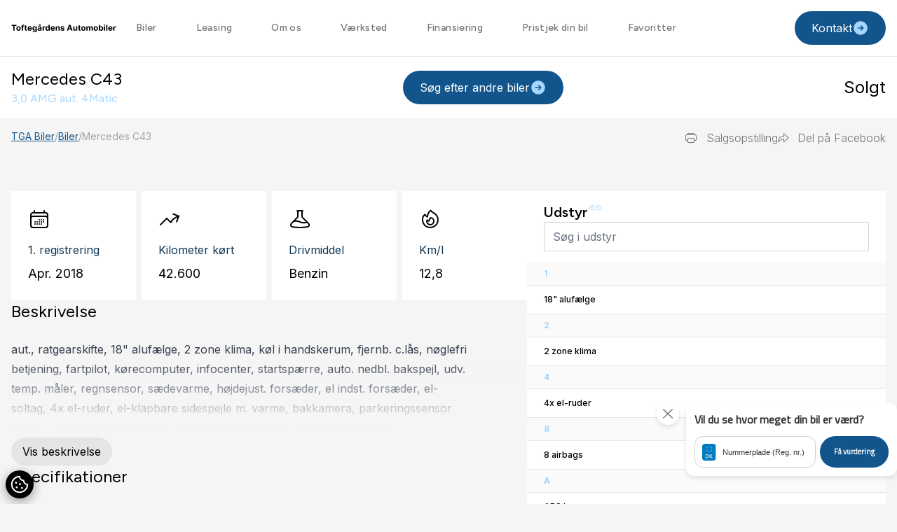

--- FILE ---
content_type: text/html; charset=utf-8
request_url: https://tgabiler.dk/biler/mercedes-c43-amg-aut-4matic-mwzs8df3hhm
body_size: 27084
content:

<!doctype html>
<html class="scroll-smooth  " lang="da">
<head>
    <meta name="viewport" content="width=device-width, initial-scale=1, maximum-scale=1" />

        <script id="AttitydeCookies" crossorigin="anonymous" src="https://cookies.designdev5.dk/50df63e6-04cc-4ffc-8edb-d5e05ebdf6ac/consent?lang=da"></script>

    

    <title>Mercedes C43 AMG aut. 4Matic</title>

        <meta name="description" content="aut., ratgearskifte, 18" alufælge, 2 zone klima, køl i handskerum, fjernb. c.lås, nøglefri betjening, fartpilot, kørecomputer, infocenter, startspærre, auto...." />

    
    <link rel="canonical" href="https://tgabiler.dk/biler/mercedes-c43-amg-aut-4matic-mwzs8df3hhm" />
    <meta property="og:url" content="https://tgabiler.dk/biler/mercedes-c43-amg-aut-4matic-mwzs8df3hhm" />
    <meta property="og:type" content="website" />
    <meta property="og:title" content="Tofteg&#xE5;rdens Automobiler - Mercedes C43 AMG aut. 4Matic" />
    <meta property="og:description" content="aut., ratgearskifte, 18" alufælge, 2 zone klima, køl i handskerum, fjernb. c.lås, nøglefri betjening, fartpilot, kørecomputer, infocenter, startspærre, auto...." />
    <meta property="og:image" content="https://billeder.bilinfo.net/bilinfo/620e457e-208a-4c6e-b87a-c448cfba9615.jpeg?class=S1600X1600" />
    <meta property="og:image:alt" content="Mercedes C43" />


    <link rel="stylesheet" href="/content/fontawesome/css/all.min.css" />

    <link rel="preconnect" href="https://fonts.googleapis.com">
    <link rel="preconnect" crossorigin href="https://fonts.gstatic.com">

    <link rel="stylesheet" href="/dist/swiper/swiper-bundle.min.css" />
    <script src="/dist/swiper/swiper-bundle.min.js"></script>
    <script src="/content/js/swiper.js"></script>

    <script src="/dist/axios/axios.min.js"></script>

    <script src="/dist/umbrellajs/umbrella.min.js"></script>

    <!-- Alpine Plugins -->
    <script defer src="/dist/@alpinejs/collapse/cdn.min.js"></script>
    <script defer src="/dist/alpinejs/cdn.min.js"></script>
    <script src="/content/js/alpine.js"></script>

    <link rel="stylesheet" href="/content/css/output.css" />

    <link rel="stylesheet" href="/dist/aos/aos.css" />

    <script src="https://cdn.jsdelivr.net/gh/fluffy-factory/magnet-mouse@latest/lib/magnet-mouse.min.js"></script>

    <script data-cookieconsent="ignore" defer src="https://forms.attityde.dk/form.min.js"></script>

        <script>
            (function (w, d, s, l, i) {
                w[l] = w[l] || []; w[l].push({
                    'gtm.start':
                        new Date().getTime(), event: 'gtm.js'
                }); var f = d.getElementsByTagName(s)[0],
                    j = d.createElement(s), dl = l != 'dataLayer' ? '&l=' + l : ''; j.async = true; j.src =
                        'https://www.googletagmanager.com/gtm.js?id=' + i + dl; f.parentNode.insertBefore(j, f);
            })(window, document, 'script', 'dataLayer', 'GTM-55VSWTP');</script>

    
<link rel="icon" type="image/png" sizes="512x512" href="/media/xk0pk3lu/1024x1024-favi.png" />
<link rel="icon" type="image/png" sizes="192x192" href="/media/xk0pk3lu/1024x1024-favi.png?height=192&amp;width=192" />
<link rel="apple-touch-icon" type="image/png" sizes="180x180" href="/media/xk0pk3lu/1024x1024-favi.png?height=180&amp;width=180" />
<link rel="icon" type="image/png" sizes="32x32" href="/media/xk0pk3lu/1024x1024-favi.png?height=32&amp;width=32" />
<link rel="shortcut icon" href="/media/bojd5epw/1024x1024-favi.ico">

        <link rel="stylesheet" href="https://fonts.googleapis.com/css2?family=Figtree:wght@300;400;500;600;700;800;900&amp;family=Inter:wght@300;400;500;600;700;800;900&amp;display=swap">
        <style>
            :root {
                --font-headline: "Figtree", "sans-serif";
                --font-main: "Inter", "sans-serif";
            }
        </style>
    <style>
        :root {
            --color-primary: #12558c;
            --color-primary-light: #a4d6ff;
            --color-primary-dark: #113857;
            --color-secondary: #84cc16;
            --color-secondary-light: #bef264;
            --color-secondary-dark: #4d7c0f;
            }
    </style>

    <style>
        :root {
            --color-label-sold: #444444;
            --color-label-news: #b4a7d6;
            --color-label-popular: #fbbf24;
            --color-label-electric: #22c55e;
            --color-label-hybrid: #06b6d4;
            --color-label-leasing: #2563eb;
            }
        </style>



    

    
</head>
<body x-data="global" class="text-base font-main dark:bg-neutral-900 bg-neutral-100 dark:text-neutral-200">


    <script charset="UTF-8" type="text/javascript" src="https://webkit.autoproff.com/js/widget.js?v=1754997820772"></script><script>window.autoproff({"group":"46598","style":{".ap-popup-step__button:not(.ap-popup-step__button--outline)":{"background-color":"#12558C","border-color":"#12558C"},".ap-popup-step__badge":{"background-color":"#12558C"}},"motor":"dmr","locale":"da","integrated_button_selector":".ap-cta","button_position_horizontal":"right"});</script>

    <script src="/dist/aos/aos.js"></script>
    <script src="/content/js/aos.js"></script>

        <noscript><iframe src="https://www.googletagmanager.com/ns.html?id=GTM-55VSWTP" height="0" width="0" style="display:none;visibility:hidden"></iframe></noscript>


    <header x-data="{ menu: false }" class="sticky top-0 w-full py-4 transition-all duration-200 bg-white border-b dark:bg-neutral-900 lg:px-0 " :class="menu ? 'z-[300]' : 'z-100'">
    <div>
        <div class="container flex items-center justify-between">
            <div class="flex items-center gap-8">
                <a class="logo" href="/">
                <img class="w-full max-w-[150px] dark:hidden" src="/media/zefbmvdd/toftegaardens-automobiler.svg" alt="Tofteg&#xE5;rdens Automobiler logo">
                <img class="w-full max-w-[150px] hidden dark:block" src="/media/sbbhl2pl/toftegaardens-automobiler_white.svg" alt="Tofteg&#xE5;rdens Automobiler logo">
            </a>
            

            <nav class="items-center justify-center hidden text-sm font-medium tracking-wide text-neutral-500 dark:text-neutral-100 xl:flex grow font-headline">
                <ul  class="flex list-none">
               
                        <li>
                            <a href="/biler/"
                            target="_self" class="
                            text-current
                            
                            rounded-full inline-block
                            px-5 py-2 mx-2
                            hover:text-white
                            hover:bg-primary
                            hover:shadow-sm
                            dark:text-neutral-100
                            ">
                                Biler
                            </a>
                        </li>
                        <li>
                            <a href="/leasing/"
                            target="_self" class="
                            text-current
                            
                            rounded-full inline-block
                            px-5 py-2 mx-2
                            hover:text-white
                            hover:bg-primary
                            hover:shadow-sm
                            dark:text-neutral-100
                            ">
                                Leasing
                            </a>
                        </li>
                        <li>
                            <a href="/om-os/"
                            target="_self" class="
                            text-current
                            
                            rounded-full inline-block
                            px-5 py-2 mx-2
                            hover:text-white
                            hover:bg-primary
                            hover:shadow-sm
                            dark:text-neutral-100
                            ">
                                Om os
                            </a>
                        </li>
                        <li>
                            <a href="/vaerksted/"
                            target="_self" class="
                            text-current
                            
                            rounded-full inline-block
                            px-5 py-2 mx-2
                            hover:text-white
                            hover:bg-primary
                            hover:shadow-sm
                            dark:text-neutral-100
                            ">
                                V&#xE6;rksted
                            </a>
                        </li>
                        <li>
                            <a href="/finansiering/"
                            target="_self" class="
                            text-current
                            
                            rounded-full inline-block
                            px-5 py-2 mx-2
                            hover:text-white
                            hover:bg-primary
                            hover:shadow-sm
                            dark:text-neutral-100
                            ">
                                Finansiering
                            </a>
                        </li>
                        <li>
                            <a href="/pristjek-din-bil/"
                            target="_self" class="
                            text-current
                            
                            rounded-full inline-block
                            px-5 py-2 mx-2
                            hover:text-white
                            hover:bg-primary
                            hover:shadow-sm
                            dark:text-neutral-100
                            ">
                                Pristjek din bil
                            </a>
                        </li>
                        <li>
                            <a href="/favoritter/"
                            target="_self" class="
                            text-current
                            
                            rounded-full inline-block
                            px-5 py-2 mx-2
                            hover:text-white
                            hover:bg-primary
                            hover:shadow-sm
                            dark:text-neutral-100
                            ">
                                Favoritter
                            </a>
                        </li>
                </ul>
            </nav>

            </div>
            <div class="hidden xl:flex">
                <div class="flex items-center">
                
                  
                  
                 <a class="button group button--small" href="/kontakt">
                        <span class="relative z-10">Kontakt</span>
                        <div class="relative">
                            <svg xmlns="http://www.w3.org/2000/svg" viewBox="0 0 24 24" fill="currentColor" class="relative z-10 w-6 h-6 group-hover:animate-pulse">
                                <path fill-rule="evenodd" d="M12 2.25c-5.385 0-9.75 4.365-9.75 9.75s4.365 9.75 9.75 9.75 9.75-4.365 9.75-9.75S17.385 2.25 12 2.25zm4.28 10.28a.75.75 0 000-1.06l-3-3a.75.75 0 10-1.06 1.06l1.72 1.72H8.25a.75.75 0 000 1.5h5.69l-1.72 1.72a.75.75 0 101.06 1.06l3-3z" clip-rule="evenodd" />
                            </svg>
                            <div class="absolute inset-0 w-full h-full transition rounded-full bg-primary group-hover:bg-primary-dark group-hover:scale-[3000%] duration-700"></div>
                        </div>
                    </a>
                
                </div>
            </div>
            
           <div class="flex-none dark:text-white xl:hidden">
                <button class="p-2 text-xl select-none text-neutral-800 dark:text-white" type="button" @click="menu = !menu">
                    <svg xmlns="http://www.w3.org/2000/svg" fill="none" viewBox="0 0 24 24" stroke-width="1.5" stroke="currentColor" class="w-6 h-6">
                        <path stroke-linecap="round" stroke-linejoin="round" d="M3.75 6.75h16.5M3.75 12h16.5m-16.5 5.25h16.5" />
                    </svg>
                </button>
                <div x-cloak x-show="menu" x-transition:enter="ease-out duration-300"
                    x-transition:enter-start="opacity-0" x-transition:enter-end="opacity-100"
                    x-transition:leave="ease-in duration-200" x-transition:leave-start="opacity-100"
                    x-transition:leave-end="opacity-0"
                    class="fixed inset-0 bg-opacity-75 bg-neutral-900 z-80">
                    <nav @click.outside="menu = false"
                        class="fixed top-0 bottom-0 right-0 h-screen overflow-y-auto bg-white z-90 w-80 dark:bg-neutral-800">
                        <ul id="menu" class="tracking-wide font-headline">
                            <li data-aos-anchor="#menu" data-aos="fade-right">
                                <a href="/" target="_self"
                                    class="
                                    
                                    
                                    flex items-center justify-between dark:hover:bg-neutral-700 hover:text-white dark:text-neutral-300
                                     py-4 px-5 mb-1 
                                    ">
                                    <span class="grow">TGA Biler</span>                  
                                </a>
                            </li>
                                    <li data-aos-anchor="#menu" data-aos="fade-right" data-aos-delay="100">
                                        <a href="/biler/"
                                         target="_self"
                                        class="
                                        flex items-center justify-between dark:hover:bg-neutral-700 text-neutral-800 dark:text-neutral-300
                                         py-4 px-5 mb-1
                                        font-headline  
                                        ">
                                            <span>Biler</span>
                                           
                                        </a> 
                                    </li>
                                    <li data-aos-anchor="#menu" data-aos="fade-right" data-aos-delay="200">
                                        <a href="/leasing/"
                                         target="_self"
                                        class="
                                        flex items-center justify-between dark:hover:bg-neutral-700 text-neutral-800 dark:text-neutral-300
                                         py-4 px-5 mb-1
                                        font-headline  
                                        ">
                                            <span>Leasing</span>
                                           
                                        </a> 
                                    </li>
                                    <li data-aos-anchor="#menu" data-aos="fade-right" data-aos-delay="300">
                                        <a href="/om-os/"
                                         target="_self"
                                        class="
                                        flex items-center justify-between dark:hover:bg-neutral-700 text-neutral-800 dark:text-neutral-300
                                         py-4 px-5 mb-1
                                        font-headline  
                                        ">
                                            <span>Om os</span>
                                           
                                        </a> 
                                    </li>
                                    <li data-aos-anchor="#menu" data-aos="fade-right" data-aos-delay="400">
                                        <a href="/vaerksted/"
                                         target="_self"
                                        class="
                                        flex items-center justify-between dark:hover:bg-neutral-700 text-neutral-800 dark:text-neutral-300
                                         py-4 px-5 mb-1
                                        font-headline  
                                        ">
                                            <span>V&#xE6;rksted</span>
                                           
                                        </a> 
                                    </li>
                                    <li data-aos-anchor="#menu" data-aos="fade-right" data-aos-delay="500">
                                        <a href="/finansiering/"
                                         target="_self"
                                        class="
                                        flex items-center justify-between dark:hover:bg-neutral-700 text-neutral-800 dark:text-neutral-300
                                         py-4 px-5 mb-1
                                        font-headline  
                                        ">
                                            <span>Finansiering</span>
                                           
                                        </a> 
                                    </li>
                                    <li data-aos-anchor="#menu" data-aos="fade-right" data-aos-delay="600">
                                        <a href="/pristjek-din-bil/"
                                         target="_self"
                                        class="
                                        flex items-center justify-between dark:hover:bg-neutral-700 text-neutral-800 dark:text-neutral-300
                                         py-4 px-5 mb-1
                                        font-headline  
                                        ">
                                            <span>Pristjek din bil</span>
                                           
                                        </a> 
                                    </li>
                                    <li data-aos-anchor="#menu" data-aos="fade-right" data-aos-delay="700">
                                        <a href="/favoritter/"
                                         target="_self"
                                        class="
                                        flex items-center justify-between dark:hover:bg-neutral-700 text-neutral-800 dark:text-neutral-300
                                         py-4 px-5 mb-1
                                        font-headline  
                                        ">
                                            <span>Favoritter</span>
                                           
                                        </a> 
                                    </li>
                        </ul>
                    </nav>
                </div>
            </div>

        </div>
    </div>
    </header> 





    <main>
        
    <link rel="stylesheet" href="/dist/@fancyapps/ui/fancybox.css" />
    <script src="/dist/@fancyapps/ui/fancybox.umd.js"></script>
    <script src="/content/js/fancybox.js"></script>

<article>
    <div class="w-full overflow-hidden ">
        <div class="container relative pl-0 pr-0 group">
            <!-- Slider main container -->
            <div class="swiper carSlider !overflow-visible relative">
                <!-- Additional required wrapper -->
                <div class="swiper-wrapper">




                    <!-- Slides -->
                        <div class="swiper-slide relative w-full aspect-video lg:aspect-[12/5]">
                            <a class="absolute inset-0 w-full h-full" data-fancybox="66658b393ce5b9ebc8839504" href="https://billeder.bilinfo.net/bilinfo/620e457e-208a-4c6e-b87a-c448cfba9615.jpeg?class=S1600X1600">
                                <img class="absolute inset-0 object-cover w-full h-full transition duration-200" src="https://billeder.bilinfo.net/bilinfo/620e457e-208a-4c6e-b87a-c448cfba9615.jpeg?class=S1600X1600" alt="Mercedes C43 AMG aut. 4Matic" />
                            </a>
                        </div>
                        <div class="swiper-slide relative w-full aspect-video lg:aspect-[12/5]">
                            <a class="absolute inset-0 w-full h-full" data-fancybox="66658b393ce5b9ebc8839504" href="https://billeder.bilinfo.net/bilinfo/68155170-bbeb-4e5c-b595-e78ea3eb430c.jpeg?class=S1600X1600">
                                <img class="absolute inset-0 object-cover w-full h-full transition duration-200" src="https://billeder.bilinfo.net/bilinfo/68155170-bbeb-4e5c-b595-e78ea3eb430c.jpeg?class=S1600X1600" alt="Mercedes C43 AMG aut. 4Matic" />
                            </a>
                        </div>
                        <div class="swiper-slide relative w-full aspect-video lg:aspect-[12/5]">
                            <a class="absolute inset-0 w-full h-full" data-fancybox="66658b393ce5b9ebc8839504" href="https://billeder.bilinfo.net/bilinfo/4028362b-dc02-4582-85ea-f5e73192c5e9.jpeg?class=S1600X1600">
                                <img class="absolute inset-0 object-cover w-full h-full transition duration-200" src="https://billeder.bilinfo.net/bilinfo/4028362b-dc02-4582-85ea-f5e73192c5e9.jpeg?class=S1600X1600" alt="Mercedes C43 AMG aut. 4Matic" />
                            </a>
                        </div>
                        <div class="swiper-slide relative w-full aspect-video lg:aspect-[12/5]">
                            <a class="absolute inset-0 w-full h-full" data-fancybox="66658b393ce5b9ebc8839504" href="https://billeder.bilinfo.net/bilinfo/9da810e2-5855-4283-88ed-19ca6d2dff28.jpeg?class=S1600X1600">
                                <img class="absolute inset-0 object-cover w-full h-full transition duration-200" src="https://billeder.bilinfo.net/bilinfo/9da810e2-5855-4283-88ed-19ca6d2dff28.jpeg?class=S1600X1600" alt="Mercedes C43 AMG aut. 4Matic" />
                            </a>
                        </div>
                        <div class="swiper-slide relative w-full aspect-video lg:aspect-[12/5]">
                            <a class="absolute inset-0 w-full h-full" data-fancybox="66658b393ce5b9ebc8839504" href="https://billeder.bilinfo.net/bilinfo/191aa9c7-5577-43db-8bdf-f91db1b65c97.jpeg?class=S1600X1600">
                                <img class="absolute inset-0 object-cover w-full h-full transition duration-200" src="https://billeder.bilinfo.net/bilinfo/191aa9c7-5577-43db-8bdf-f91db1b65c97.jpeg?class=S1600X1600" alt="Mercedes C43 AMG aut. 4Matic" />
                            </a>
                        </div>
                        <div class="swiper-slide relative w-full aspect-video lg:aspect-[12/5]">
                            <a class="absolute inset-0 w-full h-full" data-fancybox="66658b393ce5b9ebc8839504" href="https://billeder.bilinfo.net/bilinfo/7eba7f96-68f2-431d-981a-3692357c5efc.jpeg?class=S1600X1600">
                                <img class="absolute inset-0 object-cover w-full h-full transition duration-200" src="https://billeder.bilinfo.net/bilinfo/7eba7f96-68f2-431d-981a-3692357c5efc.jpeg?class=S1600X1600" alt="Mercedes C43 AMG aut. 4Matic" />
                            </a>
                        </div>
                        <div class="swiper-slide relative w-full aspect-video lg:aspect-[12/5]">
                            <a class="absolute inset-0 w-full h-full" data-fancybox="66658b393ce5b9ebc8839504" href="https://billeder.bilinfo.net/bilinfo/cba9f8b0-aecd-4e75-8257-a4bfe87eca56.jpeg?class=S1600X1600">
                                <img class="absolute inset-0 object-cover w-full h-full transition duration-200" src="https://billeder.bilinfo.net/bilinfo/cba9f8b0-aecd-4e75-8257-a4bfe87eca56.jpeg?class=S1600X1600" alt="Mercedes C43 AMG aut. 4Matic" />
                            </a>
                        </div>
                        <div class="swiper-slide relative w-full aspect-video lg:aspect-[12/5]">
                            <a class="absolute inset-0 w-full h-full" data-fancybox="66658b393ce5b9ebc8839504" href="https://billeder.bilinfo.net/bilinfo/cccc6e8f-8f9d-4095-bf3e-a17de793d53a.jpeg?class=S1600X1600">
                                <img class="absolute inset-0 object-cover w-full h-full transition duration-200" src="https://billeder.bilinfo.net/bilinfo/cccc6e8f-8f9d-4095-bf3e-a17de793d53a.jpeg?class=S1600X1600" alt="Mercedes C43 AMG aut. 4Matic" />
                            </a>
                        </div>
                        <div class="swiper-slide relative w-full aspect-video lg:aspect-[12/5]">
                            <a class="absolute inset-0 w-full h-full" data-fancybox="66658b393ce5b9ebc8839504" href="https://billeder.bilinfo.net/bilinfo/f0d37cc8-a660-474f-9874-cb20dcf9eab0.jpeg?class=S1600X1600">
                                <img class="absolute inset-0 object-cover w-full h-full transition duration-200" src="https://billeder.bilinfo.net/bilinfo/f0d37cc8-a660-474f-9874-cb20dcf9eab0.jpeg?class=S1600X1600" alt="Mercedes C43 AMG aut. 4Matic" />
                            </a>
                        </div>
                        <div class="swiper-slide relative w-full aspect-video lg:aspect-[12/5]">
                            <a class="absolute inset-0 w-full h-full" data-fancybox="66658b393ce5b9ebc8839504" href="https://billeder.bilinfo.net/bilinfo/7540e1ae-99d6-4e81-bbd9-d1c08c1802d1.jpeg?class=S1600X1600">
                                <img class="absolute inset-0 object-cover w-full h-full transition duration-200" src="https://billeder.bilinfo.net/bilinfo/7540e1ae-99d6-4e81-bbd9-d1c08c1802d1.jpeg?class=S1600X1600" alt="Mercedes C43 AMG aut. 4Matic" />
                            </a>
                        </div>
                        <div class="swiper-slide relative w-full aspect-video lg:aspect-[12/5]">
                            <a class="absolute inset-0 w-full h-full" data-fancybox="66658b393ce5b9ebc8839504" href="https://billeder.bilinfo.net/bilinfo/27077651-4b7b-4001-a0ad-51b28876d184.jpeg?class=S1600X1600">
                                <img class="absolute inset-0 object-cover w-full h-full transition duration-200" src="https://billeder.bilinfo.net/bilinfo/27077651-4b7b-4001-a0ad-51b28876d184.jpeg?class=S1600X1600" alt="Mercedes C43 AMG aut. 4Matic" />
                            </a>
                        </div>
                        <div class="swiper-slide relative w-full aspect-video lg:aspect-[12/5]">
                            <a class="absolute inset-0 w-full h-full" data-fancybox="66658b393ce5b9ebc8839504" href="https://billeder.bilinfo.net/bilinfo/f1232b7a-de00-4f8b-aece-5304d6c5d562.jpeg?class=S1600X1600">
                                <img class="absolute inset-0 object-cover w-full h-full transition duration-200" src="https://billeder.bilinfo.net/bilinfo/f1232b7a-de00-4f8b-aece-5304d6c5d562.jpeg?class=S1600X1600" alt="Mercedes C43 AMG aut. 4Matic" />
                            </a>
                        </div>
                        <div class="swiper-slide relative w-full aspect-video lg:aspect-[12/5]">
                            <a class="absolute inset-0 w-full h-full" data-fancybox="66658b393ce5b9ebc8839504" href="https://billeder.bilinfo.net/bilinfo/65547367-a219-47cb-b2bb-c1581ca5328b.jpeg?class=S1600X1600">
                                <img class="absolute inset-0 object-cover w-full h-full transition duration-200" src="https://billeder.bilinfo.net/bilinfo/65547367-a219-47cb-b2bb-c1581ca5328b.jpeg?class=S1600X1600" alt="Mercedes C43 AMG aut. 4Matic" />
                            </a>
                        </div>
                        <div class="swiper-slide relative w-full aspect-video lg:aspect-[12/5]">
                            <a class="absolute inset-0 w-full h-full" data-fancybox="66658b393ce5b9ebc8839504" href="https://billeder.bilinfo.net/bilinfo/913b3695-7524-44ab-a5a2-34637fe97e50.jpeg?class=S1600X1600">
                                <img class="absolute inset-0 object-cover w-full h-full transition duration-200" src="https://billeder.bilinfo.net/bilinfo/913b3695-7524-44ab-a5a2-34637fe97e50.jpeg?class=S1600X1600" alt="Mercedes C43 AMG aut. 4Matic" />
                            </a>
                        </div>
                        <div class="swiper-slide relative w-full aspect-video lg:aspect-[12/5]">
                            <a class="absolute inset-0 w-full h-full" data-fancybox="66658b393ce5b9ebc8839504" href="https://billeder.bilinfo.net/bilinfo/74bcc978-f891-4823-9f23-33e796ebcf8d.jpeg?class=S1600X1600">
                                <img class="absolute inset-0 object-cover w-full h-full transition duration-200" src="https://billeder.bilinfo.net/bilinfo/74bcc978-f891-4823-9f23-33e796ebcf8d.jpeg?class=S1600X1600" alt="Mercedes C43 AMG aut. 4Matic" />
                            </a>
                        </div>
                        <div class="swiper-slide relative w-full aspect-video lg:aspect-[12/5]">
                            <a class="absolute inset-0 w-full h-full" data-fancybox="66658b393ce5b9ebc8839504" href="https://billeder.bilinfo.net/bilinfo/affb1681-4124-44af-919f-92c0ee505d32.jpeg?class=S1600X1600">
                                <img class="absolute inset-0 object-cover w-full h-full transition duration-200" src="https://billeder.bilinfo.net/bilinfo/affb1681-4124-44af-919f-92c0ee505d32.jpeg?class=S1600X1600" alt="Mercedes C43 AMG aut. 4Matic" />
                            </a>
                        </div>
                        <div class="swiper-slide relative w-full aspect-video lg:aspect-[12/5]">
                            <a class="absolute inset-0 w-full h-full" data-fancybox="66658b393ce5b9ebc8839504" href="https://billeder.bilinfo.net/bilinfo/19531e79-5f3d-489b-ab9c-ca302afa4de4.jpeg?class=S1600X1600">
                                <img class="absolute inset-0 object-cover w-full h-full transition duration-200" src="https://billeder.bilinfo.net/bilinfo/19531e79-5f3d-489b-ab9c-ca302afa4de4.jpeg?class=S1600X1600" alt="Mercedes C43 AMG aut. 4Matic" />
                            </a>
                        </div>
                        <div class="swiper-slide relative w-full aspect-video lg:aspect-[12/5]">
                            <a class="absolute inset-0 w-full h-full" data-fancybox="66658b393ce5b9ebc8839504" href="https://billeder.bilinfo.net/bilinfo/ba8bdc66-8c58-475a-ba19-95435904877d.jpeg?class=S1600X1600">
                                <img class="absolute inset-0 object-cover w-full h-full transition duration-200" src="https://billeder.bilinfo.net/bilinfo/ba8bdc66-8c58-475a-ba19-95435904877d.jpeg?class=S1600X1600" alt="Mercedes C43 AMG aut. 4Matic" />
                            </a>
                        </div>
                        <div class="swiper-slide relative w-full aspect-video lg:aspect-[12/5]">
                            <a class="absolute inset-0 w-full h-full" data-fancybox="66658b393ce5b9ebc8839504" href="https://billeder.bilinfo.net/bilinfo/92d44172-4c76-47a5-b4f1-efac5d1ba920.jpeg?class=S1600X1600">
                                <img class="absolute inset-0 object-cover w-full h-full transition duration-200" src="https://billeder.bilinfo.net/bilinfo/92d44172-4c76-47a5-b4f1-efac5d1ba920.jpeg?class=S1600X1600" alt="Mercedes C43 AMG aut. 4Matic" />
                            </a>
                        </div>
                        <div class="swiper-slide relative w-full aspect-video lg:aspect-[12/5]">
                            <a class="absolute inset-0 w-full h-full" data-fancybox="66658b393ce5b9ebc8839504" href="https://billeder.bilinfo.net/bilinfo/090c7d99-19b0-46d1-ab3f-594b2f7fb13a.jpeg?class=S1600X1600">
                                <img class="absolute inset-0 object-cover w-full h-full transition duration-200" src="https://billeder.bilinfo.net/bilinfo/090c7d99-19b0-46d1-ab3f-594b2f7fb13a.jpeg?class=S1600X1600" alt="Mercedes C43 AMG aut. 4Matic" />
                            </a>
                        </div>
                        <div class="swiper-slide relative w-full aspect-video lg:aspect-[12/5]">
                            <a class="absolute inset-0 w-full h-full" data-fancybox="66658b393ce5b9ebc8839504" href="https://billeder.bilinfo.net/bilinfo/8f74a398-ded9-4fb2-ad19-e858424fa609.jpeg?class=S1600X1600">
                                <img class="absolute inset-0 object-cover w-full h-full transition duration-200" src="https://billeder.bilinfo.net/bilinfo/8f74a398-ded9-4fb2-ad19-e858424fa609.jpeg?class=S1600X1600" alt="Mercedes C43 AMG aut. 4Matic" />
                            </a>
                        </div>
                        <div class="swiper-slide relative w-full aspect-video lg:aspect-[12/5]">
                            <a class="absolute inset-0 w-full h-full" data-fancybox="66658b393ce5b9ebc8839504" href="https://billeder.bilinfo.net/bilinfo/f3d1fa56-fe19-4471-8871-d5b710eae369.jpeg?class=S1600X1600">
                                <img class="absolute inset-0 object-cover w-full h-full transition duration-200" src="https://billeder.bilinfo.net/bilinfo/f3d1fa56-fe19-4471-8871-d5b710eae369.jpeg?class=S1600X1600" alt="Mercedes C43 AMG aut. 4Matic" />
                            </a>
                        </div>
                        <div class="swiper-slide relative w-full aspect-video lg:aspect-[12/5]">
                            <a class="absolute inset-0 w-full h-full" data-fancybox="66658b393ce5b9ebc8839504" href="https://billeder.bilinfo.net/bilinfo/e7392528-d53b-4d68-8a28-48970fc7a5e0.jpeg?class=S1600X1600">
                                <img class="absolute inset-0 object-cover w-full h-full transition duration-200" src="https://billeder.bilinfo.net/bilinfo/e7392528-d53b-4d68-8a28-48970fc7a5e0.jpeg?class=S1600X1600" alt="Mercedes C43 AMG aut. 4Matic" />
                            </a>
                        </div>
                        <div class="swiper-slide relative w-full aspect-video lg:aspect-[12/5]">
                            <a class="absolute inset-0 w-full h-full" data-fancybox="66658b393ce5b9ebc8839504" href="https://billeder.bilinfo.net/bilinfo/3f9793b7-75a7-4db6-a76f-8c90504b547c.jpeg?class=S1600X1600">
                                <img class="absolute inset-0 object-cover w-full h-full transition duration-200" src="https://billeder.bilinfo.net/bilinfo/3f9793b7-75a7-4db6-a76f-8c90504b547c.jpeg?class=S1600X1600" alt="Mercedes C43 AMG aut. 4Matic" />
                            </a>
                        </div>
                </div>

                <div class="absolute top-0 z-50 flex items-center justify-between w-full h-full pointer-events-none">
                    <div class="flex items-center justify-center w-12 h-full transition-all pointer-events-auto lg:w-16 bg-neutral-900 carSlider-button-prev bg-opacity-20 filter backdrop-blur hover:bg-opacity-30 lg:hover:w-24">
                        <svg xmlns="http://www.w3.org/2000/svg" fill="none" viewBox="0 0 24 24" stroke-width="1.5" stroke="currentColor" class="w-6 h-6 text-white">
                            <path stroke-linecap="round" stroke-linejoin="round" d="M15.75 19.5L8.25 12l7.5-7.5" />
                        </svg>
                    </div>
                    <div class="flex items-center justify-center w-12 h-full transition-all pointer-events-auto lg:w-16 bg-neutral-900 carSlider-button-next bg-opacity-20 filter backdrop-blur hover:bg-opacity-30 lg:hover:w-24">
                        <svg xmlns="http://www.w3.org/2000/svg" fill="none" viewBox="0 0 24 24" stroke-width="1.5" stroke="currentColor" class="w-6 h-6 text-white">
                            <path stroke-linecap="round" stroke-linejoin="round" d="M8.25 4.5l7.5 7.5-7.5 7.5" />
                        </svg>
                    </div>
                </div>
            </div>

            <div class="hidden lg:block absolute bottom-0 z-[50] w-full left-0 right-0 p-4 lg:p-8  translate-y-full scale-50 opacity-0 group-hover:opacity-100 group-hover:scale-100 group-hover:translate-y-0 transition duration-500">
                <div thumbsSlider="" class="invisible max-w-3xl swiper thumbsSlider">

                    <div class="swiper-wrapper">



                            <div class="relative w-full overflow-hidden transition-all duration-500 rounded-lg cursor-pointer swiper-slide aspect-video hover:scale-90">
                                <img class="absolute inset-0 object-cover w-full h-full transition duration-200" src="https://billeder.bilinfo.net/bilinfo/620e457e-208a-4c6e-b87a-c448cfba9615.jpeg?class=S1600X1600" alt="Mercedes C43 AMG aut. 4Matic" />
                                <div class="thumb-overlay"></div>
                            </div>
                            <div class="relative w-full overflow-hidden transition-all duration-500 rounded-lg cursor-pointer swiper-slide aspect-video hover:scale-90">
                                <img class="absolute inset-0 object-cover w-full h-full transition duration-200" src="https://billeder.bilinfo.net/bilinfo/68155170-bbeb-4e5c-b595-e78ea3eb430c.jpeg?class=S1600X1600" alt="Mercedes C43 AMG aut. 4Matic" />
                                <div class="thumb-overlay"></div>
                            </div>
                            <div class="relative w-full overflow-hidden transition-all duration-500 rounded-lg cursor-pointer swiper-slide aspect-video hover:scale-90">
                                <img class="absolute inset-0 object-cover w-full h-full transition duration-200" src="https://billeder.bilinfo.net/bilinfo/4028362b-dc02-4582-85ea-f5e73192c5e9.jpeg?class=S1600X1600" alt="Mercedes C43 AMG aut. 4Matic" />
                                <div class="thumb-overlay"></div>
                            </div>
                            <div class="relative w-full overflow-hidden transition-all duration-500 rounded-lg cursor-pointer swiper-slide aspect-video hover:scale-90">
                                <img class="absolute inset-0 object-cover w-full h-full transition duration-200" src="https://billeder.bilinfo.net/bilinfo/9da810e2-5855-4283-88ed-19ca6d2dff28.jpeg?class=S1600X1600" alt="Mercedes C43 AMG aut. 4Matic" />
                                <div class="thumb-overlay"></div>
                            </div>
                            <div class="relative w-full overflow-hidden transition-all duration-500 rounded-lg cursor-pointer swiper-slide aspect-video hover:scale-90">
                                <img class="absolute inset-0 object-cover w-full h-full transition duration-200" src="https://billeder.bilinfo.net/bilinfo/191aa9c7-5577-43db-8bdf-f91db1b65c97.jpeg?class=S1600X1600" alt="Mercedes C43 AMG aut. 4Matic" />
                                <div class="thumb-overlay"></div>
                            </div>
                            <div class="relative w-full overflow-hidden transition-all duration-500 rounded-lg cursor-pointer swiper-slide aspect-video hover:scale-90">
                                <img class="absolute inset-0 object-cover w-full h-full transition duration-200" src="https://billeder.bilinfo.net/bilinfo/7eba7f96-68f2-431d-981a-3692357c5efc.jpeg?class=S1600X1600" alt="Mercedes C43 AMG aut. 4Matic" />
                                <div class="thumb-overlay"></div>
                            </div>
                            <div class="relative w-full overflow-hidden transition-all duration-500 rounded-lg cursor-pointer swiper-slide aspect-video hover:scale-90">
                                <img class="absolute inset-0 object-cover w-full h-full transition duration-200" src="https://billeder.bilinfo.net/bilinfo/cba9f8b0-aecd-4e75-8257-a4bfe87eca56.jpeg?class=S1600X1600" alt="Mercedes C43 AMG aut. 4Matic" />
                                <div class="thumb-overlay"></div>
                            </div>
                            <div class="relative w-full overflow-hidden transition-all duration-500 rounded-lg cursor-pointer swiper-slide aspect-video hover:scale-90">
                                <img class="absolute inset-0 object-cover w-full h-full transition duration-200" src="https://billeder.bilinfo.net/bilinfo/cccc6e8f-8f9d-4095-bf3e-a17de793d53a.jpeg?class=S1600X1600" alt="Mercedes C43 AMG aut. 4Matic" />
                                <div class="thumb-overlay"></div>
                            </div>
                            <div class="relative w-full overflow-hidden transition-all duration-500 rounded-lg cursor-pointer swiper-slide aspect-video hover:scale-90">
                                <img class="absolute inset-0 object-cover w-full h-full transition duration-200" src="https://billeder.bilinfo.net/bilinfo/f0d37cc8-a660-474f-9874-cb20dcf9eab0.jpeg?class=S1600X1600" alt="Mercedes C43 AMG aut. 4Matic" />
                                <div class="thumb-overlay"></div>
                            </div>
                            <div class="relative w-full overflow-hidden transition-all duration-500 rounded-lg cursor-pointer swiper-slide aspect-video hover:scale-90">
                                <img class="absolute inset-0 object-cover w-full h-full transition duration-200" src="https://billeder.bilinfo.net/bilinfo/7540e1ae-99d6-4e81-bbd9-d1c08c1802d1.jpeg?class=S1600X1600" alt="Mercedes C43 AMG aut. 4Matic" />
                                <div class="thumb-overlay"></div>
                            </div>
                            <div class="relative w-full overflow-hidden transition-all duration-500 rounded-lg cursor-pointer swiper-slide aspect-video hover:scale-90">
                                <img class="absolute inset-0 object-cover w-full h-full transition duration-200" src="https://billeder.bilinfo.net/bilinfo/27077651-4b7b-4001-a0ad-51b28876d184.jpeg?class=S1600X1600" alt="Mercedes C43 AMG aut. 4Matic" />
                                <div class="thumb-overlay"></div>
                            </div>
                            <div class="relative w-full overflow-hidden transition-all duration-500 rounded-lg cursor-pointer swiper-slide aspect-video hover:scale-90">
                                <img class="absolute inset-0 object-cover w-full h-full transition duration-200" src="https://billeder.bilinfo.net/bilinfo/f1232b7a-de00-4f8b-aece-5304d6c5d562.jpeg?class=S1600X1600" alt="Mercedes C43 AMG aut. 4Matic" />
                                <div class="thumb-overlay"></div>
                            </div>
                            <div class="relative w-full overflow-hidden transition-all duration-500 rounded-lg cursor-pointer swiper-slide aspect-video hover:scale-90">
                                <img class="absolute inset-0 object-cover w-full h-full transition duration-200" src="https://billeder.bilinfo.net/bilinfo/65547367-a219-47cb-b2bb-c1581ca5328b.jpeg?class=S1600X1600" alt="Mercedes C43 AMG aut. 4Matic" />
                                <div class="thumb-overlay"></div>
                            </div>
                            <div class="relative w-full overflow-hidden transition-all duration-500 rounded-lg cursor-pointer swiper-slide aspect-video hover:scale-90">
                                <img class="absolute inset-0 object-cover w-full h-full transition duration-200" src="https://billeder.bilinfo.net/bilinfo/913b3695-7524-44ab-a5a2-34637fe97e50.jpeg?class=S1600X1600" alt="Mercedes C43 AMG aut. 4Matic" />
                                <div class="thumb-overlay"></div>
                            </div>
                            <div class="relative w-full overflow-hidden transition-all duration-500 rounded-lg cursor-pointer swiper-slide aspect-video hover:scale-90">
                                <img class="absolute inset-0 object-cover w-full h-full transition duration-200" src="https://billeder.bilinfo.net/bilinfo/74bcc978-f891-4823-9f23-33e796ebcf8d.jpeg?class=S1600X1600" alt="Mercedes C43 AMG aut. 4Matic" />
                                <div class="thumb-overlay"></div>
                            </div>
                            <div class="relative w-full overflow-hidden transition-all duration-500 rounded-lg cursor-pointer swiper-slide aspect-video hover:scale-90">
                                <img class="absolute inset-0 object-cover w-full h-full transition duration-200" src="https://billeder.bilinfo.net/bilinfo/affb1681-4124-44af-919f-92c0ee505d32.jpeg?class=S1600X1600" alt="Mercedes C43 AMG aut. 4Matic" />
                                <div class="thumb-overlay"></div>
                            </div>
                            <div class="relative w-full overflow-hidden transition-all duration-500 rounded-lg cursor-pointer swiper-slide aspect-video hover:scale-90">
                                <img class="absolute inset-0 object-cover w-full h-full transition duration-200" src="https://billeder.bilinfo.net/bilinfo/19531e79-5f3d-489b-ab9c-ca302afa4de4.jpeg?class=S1600X1600" alt="Mercedes C43 AMG aut. 4Matic" />
                                <div class="thumb-overlay"></div>
                            </div>
                            <div class="relative w-full overflow-hidden transition-all duration-500 rounded-lg cursor-pointer swiper-slide aspect-video hover:scale-90">
                                <img class="absolute inset-0 object-cover w-full h-full transition duration-200" src="https://billeder.bilinfo.net/bilinfo/ba8bdc66-8c58-475a-ba19-95435904877d.jpeg?class=S1600X1600" alt="Mercedes C43 AMG aut. 4Matic" />
                                <div class="thumb-overlay"></div>
                            </div>
                            <div class="relative w-full overflow-hidden transition-all duration-500 rounded-lg cursor-pointer swiper-slide aspect-video hover:scale-90">
                                <img class="absolute inset-0 object-cover w-full h-full transition duration-200" src="https://billeder.bilinfo.net/bilinfo/92d44172-4c76-47a5-b4f1-efac5d1ba920.jpeg?class=S1600X1600" alt="Mercedes C43 AMG aut. 4Matic" />
                                <div class="thumb-overlay"></div>
                            </div>
                            <div class="relative w-full overflow-hidden transition-all duration-500 rounded-lg cursor-pointer swiper-slide aspect-video hover:scale-90">
                                <img class="absolute inset-0 object-cover w-full h-full transition duration-200" src="https://billeder.bilinfo.net/bilinfo/090c7d99-19b0-46d1-ab3f-594b2f7fb13a.jpeg?class=S1600X1600" alt="Mercedes C43 AMG aut. 4Matic" />
                                <div class="thumb-overlay"></div>
                            </div>
                            <div class="relative w-full overflow-hidden transition-all duration-500 rounded-lg cursor-pointer swiper-slide aspect-video hover:scale-90">
                                <img class="absolute inset-0 object-cover w-full h-full transition duration-200" src="https://billeder.bilinfo.net/bilinfo/8f74a398-ded9-4fb2-ad19-e858424fa609.jpeg?class=S1600X1600" alt="Mercedes C43 AMG aut. 4Matic" />
                                <div class="thumb-overlay"></div>
                            </div>
                            <div class="relative w-full overflow-hidden transition-all duration-500 rounded-lg cursor-pointer swiper-slide aspect-video hover:scale-90">
                                <img class="absolute inset-0 object-cover w-full h-full transition duration-200" src="https://billeder.bilinfo.net/bilinfo/f3d1fa56-fe19-4471-8871-d5b710eae369.jpeg?class=S1600X1600" alt="Mercedes C43 AMG aut. 4Matic" />
                                <div class="thumb-overlay"></div>
                            </div>
                            <div class="relative w-full overflow-hidden transition-all duration-500 rounded-lg cursor-pointer swiper-slide aspect-video hover:scale-90">
                                <img class="absolute inset-0 object-cover w-full h-full transition duration-200" src="https://billeder.bilinfo.net/bilinfo/e7392528-d53b-4d68-8a28-48970fc7a5e0.jpeg?class=S1600X1600" alt="Mercedes C43 AMG aut. 4Matic" />
                                <div class="thumb-overlay"></div>
                            </div>
                            <div class="relative w-full overflow-hidden transition-all duration-500 rounded-lg cursor-pointer swiper-slide aspect-video hover:scale-90">
                                <img class="absolute inset-0 object-cover w-full h-full transition duration-200" src="https://billeder.bilinfo.net/bilinfo/3f9793b7-75a7-4db6-a76f-8c90504b547c.jpeg?class=S1600X1600" alt="Mercedes C43 AMG aut. 4Matic" />
                                <div class="thumb-overlay"></div>
                            </div>
                    </div>
                </div>
            </div>
        </div>
    </div>

    <div class="stickyBar">
        <div class="container flex items-center justify-between">
            <div>
                <h1 class="text-lg lg:text-2xl">Mercedes C43</h1>
                <h5 class="text-base text-primary-light">3,0 AMG aut. 4Matic</h5>
            </div>
            <div class="flex h-full gap-2">
                    <a href="/biler/" class="justify-between hidden lg:flex button button--small group">
                        <span class="relative z-10">Søg efter andre biler</span>
                        <div class="relative">
                            <svg xmlns="http://www.w3.org/2000/svg" viewBox="0 0 24 24" fill="currentColor" class="relative z-10 w-6 h-6 group-hover:animate-pulse">
                                <path fill-rule="evenodd" d="M12 2.25c-5.385 0-9.75 4.365-9.75 9.75s4.365 9.75 9.75 9.75 9.75-4.365 9.75-9.75S17.385 2.25 12 2.25zm4.28 10.28a.75.75 0 000-1.06l-3-3a.75.75 0 10-1.06 1.06l1.72 1.72H8.25a.75.75 0 000 1.5h5.69l-1.72 1.72a.75.75 0 101.06 1.06l3-3z" clip-rule="evenodd" />
                            </svg>
                            <div class="absolute inset-0 w-full h-full transition rounded-full bg-primary group-hover:bg-primary-dark group-hover:scale-[5000%] duration-700"></div>
                        </div>
                    </a>
            </div>
            <div>
                <span class="text-lg lg:text-2xl">Solgt </span>
                <div class="text-base text-primary-light"></div>
            </div>
        </div>
    </div>

    <div class="container py-4 lg:hidden">
        <div class="flex gap-1 text-sm text-neutral-400">
                <a href="/" class="underline">TGA Biler</a> <span>/</span>
                <a href="/biler/" class="underline">Biler</a> <span>/</span>
            Mercedes C43
        </div>
    </div>

    <div class="lg:hidden">
        <div class="container flex flex-col gap-4 ">
                <a href="/biler/" x-on:click="sales = !sales" class="justify-between button group">
                    <span class="relative z-10">Søg efter andre biler</span>
                    <div class="relative">
                        <svg xmlns="http://www.w3.org/2000/svg" viewBox="0 0 24 24" fill="currentColor" class="relative z-10 w-6 h-6 group-hover:animate-pulse">
                            <path fill-rule="evenodd" d="M12 2.25c-5.385 0-9.75 4.365-9.75 9.75s4.365 9.75 9.75 9.75 9.75-4.365 9.75-9.75S17.385 2.25 12 2.25zm4.28 10.28a.75.75 0 000-1.06l-3-3a.75.75 0 10-1.06 1.06l1.72 1.72H8.25a.75.75 0 000 1.5h5.69l-1.72 1.72a.75.75 0 101.06 1.06l3-3z" clip-rule="evenodd" />
                        </svg>
                        <div class="absolute inset-0 w-full h-full transition rounded-full bg-primary group-hover:bg-primary-dark group-hover:scale-[5000%] duration-700"></div>
                    </div>
                </a>
        </div>
    </div>


    <div class="container">
        <div class="flex flex-col py-4 lg:justify-between lg:flex-row">
            <div class="hidden gap-1 text-sm text-neutral-400 lg:flex">
                    <a href="/" class="underline">TGA Biler</a> <span>/</span>
                    <a href="/biler/" class="underline">Biler</a> <span>/</span>
                Mercedes C43
            </div>
            <div class="flex flex-col gap-2 py-4 lg:gap-4 lg:py-0 lg:flex-row">
                <a href="/pdf/car?id=66658b393ce5b9ebc8839504" target="_blank" class="flex font-light rounded-lg text-neutral-500 hover:text-primary-light place-items-center">
                    <svg class="w-5 h-5 mr-3" fill="currentColor" viewBox="0 0 20 20" xmlns="http://www.w3.org/2000/svg"><path d="M5 4.5C5 3.67157 5.67157 3 6.5 3H13.5C14.3284 3 15 3.67157 15 4.5V5H15.5C16.8807 5 18 6.11929 18 7.5V12.5C18 13.3284 17.3284 14 16.5 14H15V15.5C15 16.3284 14.3284 17 13.5 17H6.5C5.67157 17 5 16.3284 5 15.5V14H3.5C2.67157 14 2 13.3284 2 12.5V7.5C2 6.11929 3.11929 5 4.5 5H5V4.5ZM6 5H14V4.5C14 4.22386 13.7761 4 13.5 4H6.5C6.22386 4 6 4.22386 6 4.5V5ZM5 13V11.5C5 10.6716 5.67157 10 6.5 10H13.5C14.3284 10 15 10.6716 15 11.5V13H16.5C16.7761 13 17 12.7761 17 12.5V7.5C17 6.67157 16.3284 6 15.5 6H4.5C3.67157 6 3 6.67157 3 7.5V12.5C3 12.7761 3.22386 13 3.5 13H5ZM6.5 11C6.22386 11 6 11.2239 6 11.5V15.5C6 15.7761 6.22386 16 6.5 16H13.5C13.7761 16 14 15.7761 14 15.5V11.5C14 11.2239 13.7761 11 13.5 11H6.5Z" /></svg>
                    Salgsopstilling
                </a>
                <button class="font-light rounded-lg hover:text-red-500 hidden place-items-center text-red-400 remove-favorite " data-id="66658b393ce5b9ebc8839504">
                    <svg class="w-4 h-4 mr-3" xmlns="http://www.w3.org/2000/svg" viewBox="0 0 29.99 25.43"><g><path fill="currentColor" d="M14.95,25.43c-.8,0-1.57-.31-2.13-.88L2.52,14.25C.88,12.59-.03,10.34,0,8,.03,3.55,3.67-.03,8.12,0h.02c2.18-.02,4.28,.84,5.81,2.39l1,1,.82-.82h0c2.93-3.01,7.63-3.39,11-.89,3.61,2.78,4.28,7.96,1.5,11.57-.21,.28-.45,.54-.69,.79l-10.5,10.51c-.56,.57-1.33,.88-2.13,.88Z" /></g></svg>
                    Fjern som favorit
                </button>
                    <a href="https://www.facebook.com/sharer/sharer.php?u=https://tgabiler.dk/biler/mercedes-c43-amg-aut-4matic-mwzs8df3hhm" target="_blank" class="flex font-light rounded-lg text-neutral-500 hover:text-primary-light place-items-center">
                        <svg class="w-4 h-4 mr-3" fill="currentColor" enable-background="new 0 0 128 128" height="512" viewBox="0 0 128 128" width="512" xmlns="http://www.w3.org/2000/svg"><path id="Share" d="m8 116c-.305 0-.613-.035-.918-.105-1.805-.43-3.082-2.04-3.082-3.895 0-36.348 4.598-66.578 60-67.953v-28.047c0-1.59.941-3.027 2.395-3.664 1.449-.633 3.148-.359 4.32.727l52 48c.82.753 1.285 1.82 1.285 2.937s-.465 2.184-1.285 2.938l-52 48c-1.168 1.086-2.867 1.367-4.32.727-1.454-.638-2.395-2.075-2.395-3.665v-27.953c-38.004.91-45.016 14.93-52.422 29.742-.687 1.379-2.09 2.211-3.578 2.211zm60-40c2.211 0 4 1.789 4 4v22.863l42.102-38.863-42.102-38.863v22.863c0 2.211-1.789 4-4 4-44.188 0-53.703 17.09-55.574 44.387 8.285-11.129 22.406-20.387 55.574-20.387z" /></svg>
                        Del på Facebook
                    </a>

            </div>
        </div>
    </div>




    <div class="container">

        <div class="flex flex-col gap-12 pb-6 lg:py-12 lg:flex-row">
            <div class="w-full">
                <div class="flex flex-col gap-12">
                    <div class="grid grid-cols-2 gap-2 xl:grid-cols-4">
                        <div class="p-6 bg-white dark:bg-neutral-800">
                            <svg xmlns="http://www.w3.org/2000/svg" fill="none" viewBox="0 0 24 24" stroke-width="1.5" stroke="currentColor" class="w-8 h-8 mb-4 dark:text-primary-light">
                                <path stroke-linecap="round" stroke-linejoin="round" d="M6.75 3v2.25M17.25 3v2.25M3 18.75V7.5a2.25 2.25 0 012.25-2.25h13.5A2.25 2.25 0 0121 7.5v11.25m-18 0A2.25 2.25 0 005.25 21h13.5A2.25 2.25 0 0021 18.75m-18 0v-7.5A2.25 2.25 0 015.25 9h13.5A2.25 2.25 0 0121 11.25v7.5m-9-6h.008v.008H12v-.008zM12 15h.008v.008H12V15zm0 2.25h.008v.008H12v-.008zM9.75 15h.008v.008H9.75V15zm0 2.25h.008v.008H9.75v-.008zM7.5 15h.008v.008H7.5V15zm0 2.25h.008v.008H7.5v-.008zm6.75-4.5h.008v.008h-.008v-.008zm0 2.25h.008v.008h-.008V15zm0 2.25h.008v.008h-.008v-.008zm2.25-4.5h.008v.008H16.5v-.008zm0 2.25h.008v.008H16.5V15z" />
                            </svg>
                            <div class="mb-2 text-primary-dark dark:text-primary-light">1. registrering</div>
                            <p class="text-lg 2xl:text-2xl">
Apr. 2018                            </p>
                        </div>

                        <div class="p-6 bg-white dark:bg-neutral-800">
                            <svg xmlns="http://www.w3.org/2000/svg" fill="none" viewBox="0 0 24 24" stroke-width="1.5" stroke="currentColor" class="w-8 h-8 mb-4 dark:text-primary-light">
                                <path stroke-linecap="round" stroke-linejoin="round" d="M2.25 18L9 11.25l4.306 4.307a11.95 11.95 0 015.814-5.519l2.74-1.22m0 0l-5.94-2.28m5.94 2.28l-2.28 5.941" />
                            </svg>
                            <div class="mb-2 text-primary-dark dark:text-primary-light">Kilometer kørt</div>
                            <p class="text-lg 2xl:text-2xl">
42.600                            </p>
                        </div>
                        <div class="p-6 bg-white dark:bg-neutral-800">
                                <svg xmlns="http://www.w3.org/2000/svg" fill="none" viewBox="0 0 24 24" stroke-width="1.5" stroke="currentColor" class="w-8 h-8 mb-4 dark:text-primary-light">
                                    <path stroke-linecap="round" stroke-linejoin="round" d="M9.75 3.104v5.714a2.25 2.25 0 01-.659 1.591L5 14.5M9.75 3.104c-.251.023-.501.05-.75.082m.75-.082a24.301 24.301 0 014.5 0m0 0v5.714c0 .597.237 1.17.659 1.591L19.8 15.3M14.25 3.104c.251.023.501.05.75.082M19.8 15.3l-1.57.393A9.065 9.065 0 0112 15a9.065 9.065 0 00-6.23-.693L5 14.5m14.8.8l1.402 1.402c1.232 1.232.65 3.318-1.067 3.611A48.309 48.309 0 0112 21c-2.773 0-5.491-.235-8.135-.687-1.718-.293-2.3-2.379-1.067-3.61L5 14.5" />
                                </svg>

                            <div class="mb-2 text-primary-dark dark:text-primary-light">Drivmiddel</div>
                            <p class="text-lg 2xl:text-2xl">Benzin</p>
                        </div>
                            <div class="p-6 bg-white dark:bg-neutral-800">
                                <svg xmlns="http://www.w3.org/2000/svg" fill="none" viewBox="0 0 24 24" stroke-width="1.5" stroke="currentColor" class="w-8 h-8 mb-4 dark:text-primary-light">
                                    <path stroke-linecap="round" stroke-linejoin="round" d="M15.362 5.214A8.252 8.252 0 0112 21 8.25 8.25 0 016.038 7.048 8.287 8.287 0 009 9.6a8.983 8.983 0 013.361-6.867 8.21 8.21 0 003 2.48z" />
                                    <path stroke-linecap="round" stroke-linejoin="round" d="M12 18a3.75 3.75 0 00.495-7.467 5.99 5.99 0 00-1.925 3.546 5.974 5.974 0 01-2.133-1A3.75 3.75 0 0012 18z" />
                                </svg>
                                <div class="mb-2 text-primary-dark dark:text-primary-light">Km/l</div>
                                <p class="text-lg 2xl:text-2xl">12,8</p>
                            </div>

                    </div>





                    <div>
                        <h2 class="mb-[1em]">Beskrivelse</h2>

                        <div x-data="{ expanded: false }">

                            <div class="relative" x-show="expanded" x-collapse.min.124px x-cloak>
                                <div x-show="!expanded" class="absolute bottom-0 w-full h-24 bg-gradient-to-b from-transparent to-neutral-100 dark:to-neutral-900"></div>
                                <div class="prose dark:prose-invert">
                                    aut., ratgearskifte, 18" alufælge, 2 zone klima, køl i handskerum, fjernb. c.lås, nøglefri betjening, fartpilot, kørecomputer, infocenter, startspærre, auto. nedbl. bakspejl, udv. temp. måler, regnsensor, sædevarme, højdejust. forsæder, el indst. forsæder, el-soltag, 4x el-ruder, el-klapbare sidespejle m. varme, bakkamera, parkeringssensor (bag), parkeringssensor (for), automatisk start/stop, el betjent bagklap, dæktryksmåler, adaptiv undervogn, elektrisk parkeringsbremse, cd/radio, multifunktionsrat, navigation, håndfrit til mobil, bluetooth, musikstreaming via bluetooth, isofix, armlæn, bagagerumsdækken, kopholder, læderindtræk, splitbagsæde, læderrat, tågelygter, lygtevasker, fjernlysassistent, kurvelys, 8 airbags, abs, antispin, esp, servo, vognbaneassistent, blindvinkelsassistent, automatisk nødbremsesystem, tonede ruder, mørktonede ruder i bag, ikke ryger, service ok, aftag. træk, led kørelys, fuld led forlygter<br /><br />12 MÅNEDERS ERHVERVSLEASING<br />Månedlig ydelse: kr. 2.496, - ekskl. moms<br />1.gangsydelse: kr. 45.000, - ekskl. moms<br />Restværdi: kr. 250.000, - inkl. moms, ekskl. afgift<br />Ansvar- kaskoforsikring og vejhjælp . 950, - pr. md.<br /><br />12 MÅNEDERS PRIVAT LEASING<br />Månedlig ydelse: kr. 3.120, - inkl. moms<br />1.gangsydelse: kr. 56.250, - inkl. moms<br />Restværdi: kr. 250.000, - inkl. moms, ekskl. afgift<br />Ansvar- kaskoforsikring og vejhjælp . 950, - pr. md.<br /><br />Kontraktoprettelse 3.500, - ekskl. moms<br />Nummerplader 1.180, - inkl. moms, 
                                </div>
                            </div>
                            <button class="px-4 py-2 mt-4 transition rounded-full dark:text-primary-light bg-neutral-200 hover:bg-neutral-300 dark:bg-neutral-800 dark:hover:bg-neutral-700" @click="expanded = ! expanded" x-text="expanded ? 'Skjul beskrivelse' : 'Vis beskrivelse' "></button>
                        </div>
                    </div>
                    <div id="specs">
                        <h2 class="mb-[1em]">Specifikationer</h2>
                        <div class="grid">
                            


<article x-data="{ expanded: false }"  @click="expanded = ! expanded"  class="flex flex-col px-6 py-6 border-t border-b cursor-pointer group -mt-[1px]">
    <header class="flex gap-4 ">
        <div>
            <svg x-show="!expanded" class="w-6 h-6 group-hover:text-primary-light" xmlns="http://www.w3.org/2000/svg" fill="none" viewBox="0 0 24 24" stroke-width="1.5" stroke="currentColor">
            <path stroke-linecap="round" stroke-linejoin="round" d="M12 4.5v15m7.5-7.5h-15" />
            </svg>
            <svg x-cloak x-show="expanded"  xmlns="http://www.w3.org/2000/svg" fill="none" viewBox="0 0 24 24" stroke-width="1.5" stroke="currentColor" class="w-6 h-6">
            <path stroke-linecap="round" stroke-linejoin="round" d="M19.5 12h-15" />
            </svg>
        </div>
        <h3 class="text-base">Generel</h3>
    </header>
    <div x-show="expanded" x-collapse x-cloak class="py-8">
        <div class="grid gap-8 md:grid-cols-2 lg:grid-cols-4">

            <div class="flex-auto text-xl dark:bg-transparent text-neutral-800 dark:text-neutral-300">
                <div class="text-sm font-normal text-neutral-500 dark:text-primary-light">Model</div>
                C43
            </div>
            <div class="flex-auto text-xl dark:bg-transparent text-neutral-800 dark:text-neutral-300">
                <div class="text-sm font-normal text-neutral-500 dark:text-primary-light">Variant</div>
                AMG aut. 4Matic
            </div>
            <div class="flex-auto text-xl dark:bg-transparent text-neutral-800 dark:text-neutral-300">
                <div class="text-sm font-normal text-neutral-500 dark:text-primary-light">Kilometer kørt</div>
42.600            </div>
            <div class="flex-auto text-xl dark:bg-transparent text-neutral-800 dark:text-neutral-300">
                <div class="text-sm font-normal text-neutral-500 dark:text-primary-light">1. registrering</div>
April 2018            </div>
            <div class="flex-auto text-xl dark:bg-transparent text-neutral-800 dark:text-neutral-300">
                <div class="text-sm font-normal text-neutral-500 dark:text-primary-light">Modelår</div>
                2018
            </div>

                <div class="flex-auto text-xl dark:bg-transparent text-neutral-800 dark:text-neutral-300">
                    <div class="text-sm font-normal text-neutral-500 dark:text-primary-light">Nypris</div>
                    <span>DKK 892.000,-</span>
                </div>

            <div class="flex-auto text-xl dark:bg-transparent text-neutral-800 dark:text-neutral-300">
                <div class="text-sm font-normal text-neutral-500 dark:text-primary-light">Geartype</div>
                    <span>Automatgear</span>
            </div>

                <div class="flex-auto text-xl dark:bg-transparent text-neutral-800 dark:text-neutral-300">
                    <div class="text-sm font-normal text-neutral-500 dark:text-primary-light">Km/l</div>
                    12,8
                </div>
                <div class="flex-auto text-xl dark:bg-transparent text-neutral-800 dark:text-neutral-300">
                    <div class="text-sm font-normal text-neutral-500 dark:text-primary-light">Tank</div>
                    <span>66 l</span>
                </div>
                <div class="flex-auto text-xl dark:bg-transparent text-neutral-800 dark:text-neutral-300">
                    <div class="text-sm font-normal text-neutral-500 dark:text-primary-light">Gear</div>
                    <span>9 gear</span>
                </div>

            <div class="flex-auto text-xl dark:bg-transparent text-neutral-800 dark:text-neutral-300">
                <div class="text-sm font-normal text-neutral-500 dark:text-primary-light">Type</div>
                Sedan
            </div>

            <div class="flex-auto text-xl dark:bg-transparent text-neutral-800 dark:text-neutral-300">
                <div class="text-sm font-normal text-neutral-500 dark:text-primary-light">Drivmiddel</div>
                Benzin
            </div>

            <div class="flex-auto text-xl dark:bg-transparent text-neutral-800 dark:text-neutral-300">
                <div class="text-sm font-normal text-neutral-500 dark:text-primary-light">Trækhjul</div>
                    <span>4 hjul</span>
            </div>

            <div class="flex-auto text-xl dark:bg-transparent text-neutral-800 dark:text-neutral-300">
                <div class="text-sm font-normal text-neutral-500 dark:text-primary-light">ABS bremser</div>
                    <span>Ja</span>
            </div>

                <div class="flex-auto text-xl dark:bg-transparent text-neutral-800 dark:text-neutral-300">
                    <div class="text-sm font-normal text-neutral-500 dark:text-primary-light">Airbags</div>
                    7
                </div>

                <div class="flex-auto text-xl dark:bg-transparent text-neutral-800 dark:text-neutral-300">
                    <div class="text-sm font-normal text-neutral-500 dark:text-primary-light">Døre</div>
                    4
                </div>
                <div class="flex-auto text-xl dark:bg-transparent text-neutral-800 dark:text-neutral-300">
                    <div class="text-sm font-normal text-neutral-500 dark:text-primary-light">Farve</div>
                    Sortmetal
                </div>

        </div>
    </div>
</article>


<article x-data="{ expanded: false }"  @click="expanded = ! expanded"  class="flex flex-col px-6 py-6 border-t border-b cursor-pointer group -mt-[1px]">
    <header class="flex gap-4 ">
        <div>
            <svg x-show="!expanded" class="w-6 h-6 group-hover:text-primary-light" xmlns="http://www.w3.org/2000/svg" fill="none" viewBox="0 0 24 24" stroke-width="1.5" stroke="currentColor">
            <path stroke-linecap="round" stroke-linejoin="round" d="M12 4.5v15m7.5-7.5h-15" />
            </svg>
            <svg x-cloak x-show="expanded"  xmlns="http://www.w3.org/2000/svg" fill="none" viewBox="0 0 24 24" stroke-width="1.5" stroke="currentColor" class="w-6 h-6">
            <path stroke-linecap="round" stroke-linejoin="round" d="M19.5 12h-15" />
            </svg>
        </div>
        <h3 class="text-base">Ydelse og effekt</h3>
    </header>
    <div x-show="expanded" x-collapse x-cloak class="py-8">
        <div class="grid gap-8 md:grid-cols-2 lg:grid-cols-4">
            

                <div class="flex-auto text-xl dark:bg-transparent text-neutral-800 dark:text-neutral-300">
                    <div class="text-sm font-normal text-neutral-500 dark:text-primary-light">Motor</div>
                    3,0
                </div>

            <div class="flex-auto text-xl dark:bg-transparent text-neutral-800 dark:text-neutral-300">
                <div class="text-sm font-normal text-neutral-500 dark:text-primary-light">HK/Nm</div>
                367 HK
                    <span> / 520 Nm</span>
            </div>
                <div class="flex-auto text-xl dark:bg-transparent text-neutral-800 dark:text-neutral-300">
                    <div class="text-sm font-normal text-neutral-500 dark:text-primary-light">0-100 km/t</div>
                    <span>4,7 sek</span>
                </div>
                <div class="flex-auto text-xl dark:bg-transparent text-neutral-800 dark:text-neutral-300">
                    <div class="text-sm font-normal text-neutral-500 dark:text-primary-light">Tophastighed</div>
                    <span>250 km/t</span>
                </div>
                
        </div>
    </div>
</article>

<article x-data="{ expanded: false }"  @click="expanded = ! expanded"  class="flex flex-col px-6 py-6 border-t border-b cursor-pointer group -mt-[1px]">
    <header class="flex gap-4 ">
        <div>
            <svg x-show="!expanded" class="w-6 h-6 group-hover:text-primary-light" xmlns="http://www.w3.org/2000/svg" fill="none" viewBox="0 0 24 24" stroke-width="1.5" stroke="currentColor">
            <path stroke-linecap="round" stroke-linejoin="round" d="M12 4.5v15m7.5-7.5h-15" />
            </svg>
            <svg x-cloak x-show="expanded"  xmlns="http://www.w3.org/2000/svg" fill="none" viewBox="0 0 24 24" stroke-width="1.5" stroke="currentColor" class="w-6 h-6">
            <path stroke-linecap="round" stroke-linejoin="round" d="M19.5 12h-15" />
            </svg>
        </div>
        <h3 class="text-base">Dimensioner og last</h3>
    </header>
    <div x-show="expanded" x-collapse x-cloak class="py-8">
        <div class="grid gap-8 md:grid-cols-2 lg:grid-cols-4">
            <div class="flex-auto text-xl dark:bg-transparent text-neutral-800 dark:text-neutral-300">
                <div class="text-sm font-normal text-neutral-500 dark:text-primary-light">Højde</div>
                    <span>144 cm</span>
                </div>
                <div class="flex-auto text-xl dark:bg-transparent text-neutral-800 dark:text-neutral-300">
                    <div class="text-sm font-normal text-neutral-500 dark:text-primary-light">Længde</div>
                        <span>469 cm</span>
                </div>
                <div class="flex-auto text-xl dark:bg-transparent text-neutral-800 dark:text-neutral-300">
                    <div class="text-sm font-normal text-neutral-500 dark:text-primary-light">Bredde</div>
                        <span>181 cm</span>
                </div>
                <div class="flex-auto text-xl dark:bg-transparent text-neutral-800 dark:text-neutral-300">
                    <div class="text-sm font-normal text-neutral-500 dark:text-primary-light">Vægt</div>
                        <span>1690 kg</span>

                </div>
                    <div class="flex-auto text-xl dark:bg-transparent text-neutral-800 dark:text-neutral-300">
                        <div class="text-sm font-normal text-neutral-500 dark:text-primary-light">Lasteevne</div>
                        <span>535 kg</span>
                    </div>
                    <div class="flex-auto text-xl dark:bg-transparent text-neutral-800 dark:text-neutral-300">
                        <div class="text-sm font-normal text-neutral-500 dark:text-primary-light">Trækvægt</div>
                        <span>1800 kg</span>
                    </div>
        </div>
    </div>
</article>


<article x-data="{ expanded: false }"  @click="expanded = ! expanded"  class="flex flex-col px-6 py-6 border-t border-b cursor-pointer group -mt-[1px]">
    <header class="flex gap-4 ">
        <div>
            <svg x-show="!expanded" class="w-6 h-6 group-hover:text-primary-light" xmlns="http://www.w3.org/2000/svg" fill="none" viewBox="0 0 24 24" stroke-width="1.5" stroke="currentColor">
            <path stroke-linecap="round" stroke-linejoin="round" d="M12 4.5v15m7.5-7.5h-15" />
            </svg>
            <svg x-cloak x-show="expanded"  xmlns="http://www.w3.org/2000/svg" fill="none" viewBox="0 0 24 24" stroke-width="1.5" stroke="currentColor" class="w-6 h-6">
            <path stroke-linecap="round" stroke-linejoin="round" d="M19.5 12h-15" />
            </svg>
        </div>
        <h3 class="text-base">Økonomi</h3>
    </header>
    <div x-show="expanded" x-collapse x-cloak class="py-8">
        <div class="grid gap-8 md:grid-cols-2 lg:grid-cols-4">

                <div class="flex-auto text-xl dark:bg-transparent text-neutral-800 dark:text-neutral-300">
                    <div class="text-sm font-normal text-neutral-500 dark:text-primary-light">Nypris</div>
                    <span>DKK 892.000,-</span>
                </div>
            <div class="flex-auto text-xl dark:bg-transparent text-neutral-800 dark:text-neutral-300">
                <div class="text-sm font-normal text-neutral-500 dark:text-primary-light">Grøn ejerafgift</div>
                    <span>DKK 6.060,- </span>
                        <span>/ årligt</span>
            </div>
        </div>
    </div>
</article>


          
                        </div>
                    </div>



                    <div>

                        <h2 class="mb-[1em]">Finansiering</h2>
                        <div class="mb-6 prose dark:prose-invert">
                            <h1>Få hjælp til finansiering</h1>
<p>Hos Toftegårdens Automobiler tilbyder vi gennemskuelige og tilpassede finansieringsløsninger gennem Al Finans. Vores mål er at give dig så meget fleksibilitet og økonomisk overskuelighed, som overhovedet muligt, når du vælger din næste bil</p>
<p>&nbsp;</p>

           <div data-aos="fade-up" class="px-8 py-8 bg-white border-2 shadow-lg dark:bg-neutral-800 border-primary md:px-12 md:py-12 grid-form not-prose">
               <div data-form="73fb7b7c-d5f3-4621-acb7-d5006c9c4adc" data-params="link=https://tgabiler.dk/bildetaljer/"></div>
           </div>

<p>&nbsp;</p>
                        </div>
                    </div>

                </div>
            </div>
            <div class="w-full max-w-lg">
                <div x-data="{equipFilter: ''}" class="sticky overflow-hidden text-xs bg-white dark:bg-neutral-800 top-24">
                    <div class="flex items-center justify-between px-6 py-4 dark:text-white dark:bg-neutral-800">
                        <div class="flex flex-col w-full gap-2">
                            <div class="flex gap-2">
                                <h3 class="text-xl font-semibold">Udstyr</h3>
                                <small class="text-primary-light">(63)</small>
                            </div>
                            <input class="focus:border-primary" type="text" x-model="equipFilter" placeholder="Søg i udstyr">
                        </div>
                    </div>
                    <div class="overflow-x-hidden max-h-[24rem] ">
                            <div>
                                <div x-transition.opacity class="sticky top-0 px-6 py-2 font-bold uppercase border-b text-primary-light bg-neutral-50 dark:bg-neutral-700" x-show="equipFilter === ''">1</div>

                                    <div x-transition.opacity class="px-6 py-3 font-medium border-b dark:bg-neutral-800"
                                         x-show="(() => {
                                            let equip = '18&quot; aluf&#xE6;lge';
                                            if (equipFilter === '') {
                                                return true; // Show all items when equipFilter is empty
                                            } else {
                                                return equip.toLowerCase().includes(equipFilter.toLowerCase());
                                            }
                                        })()">18&quot; aluf&#xE6;lge</div>
                            </div>
                            <div>
                                <div x-transition.opacity class="sticky top-0 px-6 py-2 font-bold uppercase border-b text-primary-light bg-neutral-50 dark:bg-neutral-700" x-show="equipFilter === ''">2</div>

                                    <div x-transition.opacity class="px-6 py-3 font-medium border-b dark:bg-neutral-800"
                                         x-show="(() => {
                                            let equip = '2 zone klima';
                                            if (equipFilter === '') {
                                                return true; // Show all items when equipFilter is empty
                                            } else {
                                                return equip.toLowerCase().includes(equipFilter.toLowerCase());
                                            }
                                        })()">2 zone klima</div>
                            </div>
                            <div>
                                <div x-transition.opacity class="sticky top-0 px-6 py-2 font-bold uppercase border-b text-primary-light bg-neutral-50 dark:bg-neutral-700" x-show="equipFilter === ''">4</div>

                                    <div x-transition.opacity class="px-6 py-3 font-medium border-b dark:bg-neutral-800"
                                         x-show="(() => {
                                            let equip = '4x el-ruder';
                                            if (equipFilter === '') {
                                                return true; // Show all items when equipFilter is empty
                                            } else {
                                                return equip.toLowerCase().includes(equipFilter.toLowerCase());
                                            }
                                        })()">4x el-ruder</div>
                            </div>
                            <div>
                                <div x-transition.opacity class="sticky top-0 px-6 py-2 font-bold uppercase border-b text-primary-light bg-neutral-50 dark:bg-neutral-700" x-show="equipFilter === ''">8</div>

                                    <div x-transition.opacity class="px-6 py-3 font-medium border-b dark:bg-neutral-800"
                                         x-show="(() => {
                                            let equip = '8 airbags';
                                            if (equipFilter === '') {
                                                return true; // Show all items when equipFilter is empty
                                            } else {
                                                return equip.toLowerCase().includes(equipFilter.toLowerCase());
                                            }
                                        })()">8 airbags</div>
                            </div>
                            <div>
                                <div x-transition.opacity class="sticky top-0 px-6 py-2 font-bold uppercase border-b text-primary-light bg-neutral-50 dark:bg-neutral-700" x-show="equipFilter === ''">A</div>

                                    <div x-transition.opacity class="px-6 py-3 font-medium border-b dark:bg-neutral-800"
                                         x-show="(() => {
                                            let equip = 'ABS bremser';
                                            if (equipFilter === '') {
                                                return true; // Show all items when equipFilter is empty
                                            } else {
                                                return equip.toLowerCase().includes(equipFilter.toLowerCase());
                                            }
                                        })()">ABS bremser</div>
                                    <div x-transition.opacity class="px-6 py-3 font-medium border-b dark:bg-neutral-800"
                                         x-show="(() => {
                                            let equip = 'Auto. start/stop';
                                            if (equipFilter === '') {
                                                return true; // Show all items when equipFilter is empty
                                            } else {
                                                return equip.toLowerCase().includes(equipFilter.toLowerCase());
                                            }
                                        })()">Auto. start/stop</div>
                            </div>
                            <div>
                                <div x-transition.opacity class="sticky top-0 px-6 py-2 font-bold uppercase border-b text-primary-light bg-neutral-50 dark:bg-neutral-700" x-show="equipFilter === ''">a</div>

                                    <div x-transition.opacity class="px-6 py-3 font-medium border-b dark:bg-neutral-800"
                                         x-show="(() => {
                                            let equip = 'adaptiv undervogn';
                                            if (equipFilter === '') {
                                                return true; // Show all items when equipFilter is empty
                                            } else {
                                                return equip.toLowerCase().includes(equipFilter.toLowerCase());
                                            }
                                        })()">adaptiv undervogn</div>
                                    <div x-transition.opacity class="px-6 py-3 font-medium border-b dark:bg-neutral-800"
                                         x-show="(() => {
                                            let equip = 'aftageligt anh&#xE6;ngertr&#xE6;k';
                                            if (equipFilter === '') {
                                                return true; // Show all items when equipFilter is empty
                                            } else {
                                                return equip.toLowerCase().includes(equipFilter.toLowerCase());
                                            }
                                        })()">aftageligt anh&#xE6;ngertr&#xE6;k</div>
                                    <div x-transition.opacity class="px-6 py-3 font-medium border-b dark:bg-neutral-800"
                                         x-show="(() => {
                                            let equip = 'aluf&#xE6;lge';
                                            if (equipFilter === '') {
                                                return true; // Show all items when equipFilter is empty
                                            } else {
                                                return equip.toLowerCase().includes(equipFilter.toLowerCase());
                                            }
                                        })()">aluf&#xE6;lge</div>
                                    <div x-transition.opacity class="px-6 py-3 font-medium border-b dark:bg-neutral-800"
                                         x-show="(() => {
                                            let equip = 'antispin';
                                            if (equipFilter === '') {
                                                return true; // Show all items when equipFilter is empty
                                            } else {
                                                return equip.toLowerCase().includes(equipFilter.toLowerCase());
                                            }
                                        })()">antispin</div>
                                    <div x-transition.opacity class="px-6 py-3 font-medium border-b dark:bg-neutral-800"
                                         x-show="(() => {
                                            let equip = 'arml&#xE6;n';
                                            if (equipFilter === '') {
                                                return true; // Show all items when equipFilter is empty
                                            } else {
                                                return equip.toLowerCase().includes(equipFilter.toLowerCase());
                                            }
                                        })()">arml&#xE6;n</div>
                                    <div x-transition.opacity class="px-6 py-3 font-medium border-b dark:bg-neutral-800"
                                         x-show="(() => {
                                            let equip = 'automatgear';
                                            if (equipFilter === '') {
                                                return true; // Show all items when equipFilter is empty
                                            } else {
                                                return equip.toLowerCase().includes(equipFilter.toLowerCase());
                                            }
                                        })()">automatgear</div>
                                    <div x-transition.opacity class="px-6 py-3 font-medium border-b dark:bg-neutral-800"
                                         x-show="(() => {
                                            let equip = 'automatisk nedbl&#xE6;ndeligt bakspejl';
                                            if (equipFilter === '') {
                                                return true; // Show all items when equipFilter is empty
                                            } else {
                                                return equip.toLowerCase().includes(equipFilter.toLowerCase());
                                            }
                                        })()">automatisk nedbl&#xE6;ndeligt bakspejl</div>
                                    <div x-transition.opacity class="px-6 py-3 font-medium border-b dark:bg-neutral-800"
                                         x-show="(() => {
                                            let equip = 'automatisk n&#xF8;dbremse';
                                            if (equipFilter === '') {
                                                return true; // Show all items when equipFilter is empty
                                            } else {
                                                return equip.toLowerCase().includes(equipFilter.toLowerCase());
                                            }
                                        })()">automatisk n&#xF8;dbremse</div>
                                    <div x-transition.opacity class="px-6 py-3 font-medium border-b dark:bg-neutral-800"
                                         x-show="(() => {
                                            let equip = 'automatisk start/stop';
                                            if (equipFilter === '') {
                                                return true; // Show all items when equipFilter is empty
                                            } else {
                                                return equip.toLowerCase().includes(equipFilter.toLowerCase());
                                            }
                                        })()">automatisk start/stop</div>
                            </div>
                            <div>
                                <div x-transition.opacity class="sticky top-0 px-6 py-2 font-bold uppercase border-b text-primary-light bg-neutral-50 dark:bg-neutral-700" x-show="equipFilter === ''">b</div>

                                    <div x-transition.opacity class="px-6 py-3 font-medium border-b dark:bg-neutral-800"
                                         x-show="(() => {
                                            let equip = 'bagagerumsd&#xE6;kken';
                                            if (equipFilter === '') {
                                                return true; // Show all items when equipFilter is empty
                                            } else {
                                                return equip.toLowerCase().includes(equipFilter.toLowerCase());
                                            }
                                        })()">bagagerumsd&#xE6;kken</div>
                                    <div x-transition.opacity class="px-6 py-3 font-medium border-b dark:bg-neutral-800"
                                         x-show="(() => {
                                            let equip = 'bakkamera';
                                            if (equipFilter === '') {
                                                return true; // Show all items when equipFilter is empty
                                            } else {
                                                return equip.toLowerCase().includes(equipFilter.toLowerCase());
                                            }
                                        })()">bakkamera</div>
                                    <div x-transition.opacity class="px-6 py-3 font-medium border-b dark:bg-neutral-800"
                                         x-show="(() => {
                                            let equip = 'blindvinkelsassistent';
                                            if (equipFilter === '') {
                                                return true; // Show all items when equipFilter is empty
                                            } else {
                                                return equip.toLowerCase().includes(equipFilter.toLowerCase());
                                            }
                                        })()">blindvinkelsassistent</div>
                            </div>
                            <div>
                                <div x-transition.opacity class="sticky top-0 px-6 py-2 font-bold uppercase border-b text-primary-light bg-neutral-50 dark:bg-neutral-700" x-show="equipFilter === ''">B</div>

                                    <div x-transition.opacity class="px-6 py-3 font-medium border-b dark:bg-neutral-800"
                                         x-show="(() => {
                                            let equip = 'Bluetooth';
                                            if (equipFilter === '') {
                                                return true; // Show all items when equipFilter is empty
                                            } else {
                                                return equip.toLowerCase().includes(equipFilter.toLowerCase());
                                            }
                                        })()">Bluetooth</div>
                            </div>
                            <div>
                                <div x-transition.opacity class="sticky top-0 px-6 py-2 font-bold uppercase border-b text-primary-light bg-neutral-50 dark:bg-neutral-700" x-show="equipFilter === ''">C</div>

                                    <div x-transition.opacity class="px-6 py-3 font-medium border-b dark:bg-neutral-800"
                                         x-show="(() => {
                                            let equip = 'CD/radio';
                                            if (equipFilter === '') {
                                                return true; // Show all items when equipFilter is empty
                                            } else {
                                                return equip.toLowerCase().includes(equipFilter.toLowerCase());
                                            }
                                        })()">CD/radio</div>
                            </div>
                            <div>
                                <div x-transition.opacity class="sticky top-0 px-6 py-2 font-bold uppercase border-b text-primary-light bg-neutral-50 dark:bg-neutral-700" x-show="equipFilter === ''">d</div>

                                    <div x-transition.opacity class="px-6 py-3 font-medium border-b dark:bg-neutral-800"
                                         x-show="(() => {
                                            let equip = 'd&#xE6;ktryksm&#xE5;ler';
                                            if (equipFilter === '') {
                                                return true; // Show all items when equipFilter is empty
                                            } else {
                                                return equip.toLowerCase().includes(equipFilter.toLowerCase());
                                            }
                                        })()">d&#xE6;ktryksm&#xE5;ler</div>
                                    <div x-transition.opacity class="px-6 py-3 font-medium border-b dark:bg-neutral-800"
                                         x-show="(() => {
                                            let equip = 'd&#xE6;ktryksystem';
                                            if (equipFilter === '') {
                                                return true; // Show all items when equipFilter is empty
                                            } else {
                                                return equip.toLowerCase().includes(equipFilter.toLowerCase());
                                            }
                                        })()">d&#xE6;ktryksystem</div>
                            </div>
                            <div>
                                <div x-transition.opacity class="sticky top-0 px-6 py-2 font-bold uppercase border-b text-primary-light bg-neutral-50 dark:bg-neutral-700" x-show="equipFilter === ''">e</div>

                                    <div x-transition.opacity class="px-6 py-3 font-medium border-b dark:bg-neutral-800"
                                         x-show="(() => {
                                            let equip = 'el-betjent bagklap';
                                            if (equipFilter === '') {
                                                return true; // Show all items when equipFilter is empty
                                            } else {
                                                return equip.toLowerCase().includes(equipFilter.toLowerCase());
                                            }
                                        })()">el-betjent bagklap</div>
                                    <div x-transition.opacity class="px-6 py-3 font-medium border-b dark:bg-neutral-800"
                                         x-show="(() => {
                                            let equip = 'el-indstillelige fors&#xE6;der';
                                            if (equipFilter === '') {
                                                return true; // Show all items when equipFilter is empty
                                            } else {
                                                return equip.toLowerCase().includes(equipFilter.toLowerCase());
                                            }
                                        })()">el-indstillelige fors&#xE6;der</div>
                                    <div x-transition.opacity class="px-6 py-3 font-medium border-b dark:bg-neutral-800"
                                         x-show="(() => {
                                            let equip = 'el-klapbare sidespejle med varme';
                                            if (equipFilter === '') {
                                                return true; // Show all items when equipFilter is empty
                                            } else {
                                                return equip.toLowerCase().includes(equipFilter.toLowerCase());
                                            }
                                        })()">el-klapbare sidespejle med varme</div>
                                    <div x-transition.opacity class="px-6 py-3 font-medium border-b dark:bg-neutral-800"
                                         x-show="(() => {
                                            let equip = 'el-soltag';
                                            if (equipFilter === '') {
                                                return true; // Show all items when equipFilter is empty
                                            } else {
                                                return equip.toLowerCase().includes(equipFilter.toLowerCase());
                                            }
                                        })()">el-soltag</div>
                                    <div x-transition.opacity class="px-6 py-3 font-medium border-b dark:bg-neutral-800"
                                         x-show="(() => {
                                            let equip = 'elektrisk parkeringsbremse';
                                            if (equipFilter === '') {
                                                return true; // Show all items when equipFilter is empty
                                            } else {
                                                return equip.toLowerCase().includes(equipFilter.toLowerCase());
                                            }
                                        })()">elektrisk parkeringsbremse</div>
                            </div>
                            <div>
                                <div x-transition.opacity class="sticky top-0 px-6 py-2 font-bold uppercase border-b text-primary-light bg-neutral-50 dark:bg-neutral-700" x-show="equipFilter === ''">E</div>

                                    <div x-transition.opacity class="px-6 py-3 font-medium border-b dark:bg-neutral-800"
                                         x-show="(() => {
                                            let equip = 'ESP';
                                            if (equipFilter === '') {
                                                return true; // Show all items when equipFilter is empty
                                            } else {
                                                return equip.toLowerCase().includes(equipFilter.toLowerCase());
                                            }
                                        })()">ESP</div>
                            </div>
                            <div>
                                <div x-transition.opacity class="sticky top-0 px-6 py-2 font-bold uppercase border-b text-primary-light bg-neutral-50 dark:bg-neutral-700" x-show="equipFilter === ''">f</div>

                                    <div x-transition.opacity class="px-6 py-3 font-medium border-b dark:bg-neutral-800"
                                         x-show="(() => {
                                            let equip = 'fartpilot';
                                            if (equipFilter === '') {
                                                return true; // Show all items when equipFilter is empty
                                            } else {
                                                return equip.toLowerCase().includes(equipFilter.toLowerCase());
                                            }
                                        })()">fartpilot</div>
                                    <div x-transition.opacity class="px-6 py-3 font-medium border-b dark:bg-neutral-800"
                                         x-show="(() => {
                                            let equip = 'fjernbetjent centrall&#xE5;s';
                                            if (equipFilter === '') {
                                                return true; // Show all items when equipFilter is empty
                                            } else {
                                                return equip.toLowerCase().includes(equipFilter.toLowerCase());
                                            }
                                        })()">fjernbetjent centrall&#xE5;s</div>
                                    <div x-transition.opacity class="px-6 py-3 font-medium border-b dark:bg-neutral-800"
                                         x-show="(() => {
                                            let equip = 'fjernlysassistent';
                                            if (equipFilter === '') {
                                                return true; // Show all items when equipFilter is empty
                                            } else {
                                                return equip.toLowerCase().includes(equipFilter.toLowerCase());
                                            }
                                        })()">fjernlysassistent</div>
                                    <div x-transition.opacity class="px-6 py-3 font-medium border-b dark:bg-neutral-800"
                                         x-show="(() => {
                                            let equip = 'fuld LED forlygter';
                                            if (equipFilter === '') {
                                                return true; // Show all items when equipFilter is empty
                                            } else {
                                                return equip.toLowerCase().includes(equipFilter.toLowerCase());
                                            }
                                        })()">fuld LED forlygter</div>
                            </div>
                            <div>
                                <div x-transition.opacity class="sticky top-0 px-6 py-2 font-bold uppercase border-b text-primary-light bg-neutral-50 dark:bg-neutral-700" x-show="equipFilter === ''">h</div>

                                    <div x-transition.opacity class="px-6 py-3 font-medium border-b dark:bg-neutral-800"
                                         x-show="(() => {
                                            let equip = 'h&#xF8;jdejusterbare fors&#xE6;der';
                                            if (equipFilter === '') {
                                                return true; // Show all items when equipFilter is empty
                                            } else {
                                                return equip.toLowerCase().includes(equipFilter.toLowerCase());
                                            }
                                        })()">h&#xF8;jdejusterbare fors&#xE6;der</div>
                                    <div x-transition.opacity class="px-6 py-3 font-medium border-b dark:bg-neutral-800"
                                         x-show="(() => {
                                            let equip = 'h&#xE5;ndfri til mobil';
                                            if (equipFilter === '') {
                                                return true; // Show all items when equipFilter is empty
                                            } else {
                                                return equip.toLowerCase().includes(equipFilter.toLowerCase());
                                            }
                                        })()">h&#xE5;ndfri til mobil</div>
                            </div>
                            <div>
                                <div x-transition.opacity class="sticky top-0 px-6 py-2 font-bold uppercase border-b text-primary-light bg-neutral-50 dark:bg-neutral-700" x-show="equipFilter === ''">i</div>

                                    <div x-transition.opacity class="px-6 py-3 font-medium border-b dark:bg-neutral-800"
                                         x-show="(() => {
                                            let equip = 'ikke-ryger';
                                            if (equipFilter === '') {
                                                return true; // Show all items when equipFilter is empty
                                            } else {
                                                return equip.toLowerCase().includes(equipFilter.toLowerCase());
                                            }
                                        })()">ikke-ryger</div>
                                    <div x-transition.opacity class="px-6 py-3 font-medium border-b dark:bg-neutral-800"
                                         x-show="(() => {
                                            let equip = 'infocenter';
                                            if (equipFilter === '') {
                                                return true; // Show all items when equipFilter is empty
                                            } else {
                                                return equip.toLowerCase().includes(equipFilter.toLowerCase());
                                            }
                                        })()">infocenter</div>
                            </div>
                            <div>
                                <div x-transition.opacity class="sticky top-0 px-6 py-2 font-bold uppercase border-b text-primary-light bg-neutral-50 dark:bg-neutral-700" x-show="equipFilter === ''">I</div>

                                    <div x-transition.opacity class="px-6 py-3 font-medium border-b dark:bg-neutral-800"
                                         x-show="(() => {
                                            let equip = 'ISOFIX';
                                            if (equipFilter === '') {
                                                return true; // Show all items when equipFilter is empty
                                            } else {
                                                return equip.toLowerCase().includes(equipFilter.toLowerCase());
                                            }
                                        })()">ISOFIX</div>
                            </div>
                            <div>
                                <div x-transition.opacity class="sticky top-0 px-6 py-2 font-bold uppercase border-b text-primary-light bg-neutral-50 dark:bg-neutral-700" x-show="equipFilter === ''">k</div>

                                    <div x-transition.opacity class="px-6 py-3 font-medium border-b dark:bg-neutral-800"
                                         x-show="(() => {
                                            let equip = 'kopholder';
                                            if (equipFilter === '') {
                                                return true; // Show all items when equipFilter is empty
                                            } else {
                                                return equip.toLowerCase().includes(equipFilter.toLowerCase());
                                            }
                                        })()">kopholder</div>
                                    <div x-transition.opacity class="px-6 py-3 font-medium border-b dark:bg-neutral-800"
                                         x-show="(() => {
                                            let equip = 'kurvelys';
                                            if (equipFilter === '') {
                                                return true; // Show all items when equipFilter is empty
                                            } else {
                                                return equip.toLowerCase().includes(equipFilter.toLowerCase());
                                            }
                                        })()">kurvelys</div>
                                    <div x-transition.opacity class="px-6 py-3 font-medium border-b dark:bg-neutral-800"
                                         x-show="(() => {
                                            let equip = 'k&#xF8;l i handskerum';
                                            if (equipFilter === '') {
                                                return true; // Show all items when equipFilter is empty
                                            } else {
                                                return equip.toLowerCase().includes(equipFilter.toLowerCase());
                                            }
                                        })()">k&#xF8;l i handskerum</div>
                                    <div x-transition.opacity class="px-6 py-3 font-medium border-b dark:bg-neutral-800"
                                         x-show="(() => {
                                            let equip = 'k&#xF8;recomputer';
                                            if (equipFilter === '') {
                                                return true; // Show all items when equipFilter is empty
                                            } else {
                                                return equip.toLowerCase().includes(equipFilter.toLowerCase());
                                            }
                                        })()">k&#xF8;recomputer</div>
                            </div>
                            <div>
                                <div x-transition.opacity class="sticky top-0 px-6 py-2 font-bold uppercase border-b text-primary-light bg-neutral-50 dark:bg-neutral-700" x-show="equipFilter === ''">L</div>

                                    <div x-transition.opacity class="px-6 py-3 font-medium border-b dark:bg-neutral-800"
                                         x-show="(() => {
                                            let equip = 'LED k&#xF8;relys';
                                            if (equipFilter === '') {
                                                return true; // Show all items when equipFilter is empty
                                            } else {
                                                return equip.toLowerCase().includes(equipFilter.toLowerCase());
                                            }
                                        })()">LED k&#xF8;relys</div>
                            </div>
                            <div>
                                <div x-transition.opacity class="sticky top-0 px-6 py-2 font-bold uppercase border-b text-primary-light bg-neutral-50 dark:bg-neutral-700" x-show="equipFilter === ''">l</div>

                                    <div x-transition.opacity class="px-6 py-3 font-medium border-b dark:bg-neutral-800"
                                         x-show="(() => {
                                            let equip = 'lygtevasker';
                                            if (equipFilter === '') {
                                                return true; // Show all items when equipFilter is empty
                                            } else {
                                                return equip.toLowerCase().includes(equipFilter.toLowerCase());
                                            }
                                        })()">lygtevasker</div>
                                    <div x-transition.opacity class="px-6 py-3 font-medium border-b dark:bg-neutral-800"
                                         x-show="(() => {
                                            let equip = 'l&#xE6;derindtr&#xE6;k';
                                            if (equipFilter === '') {
                                                return true; // Show all items when equipFilter is empty
                                            } else {
                                                return equip.toLowerCase().includes(equipFilter.toLowerCase());
                                            }
                                        })()">l&#xE6;derindtr&#xE6;k</div>
                                    <div x-transition.opacity class="px-6 py-3 font-medium border-b dark:bg-neutral-800"
                                         x-show="(() => {
                                            let equip = 'l&#xE6;derrat';
                                            if (equipFilter === '') {
                                                return true; // Show all items when equipFilter is empty
                                            } else {
                                                return equip.toLowerCase().includes(equipFilter.toLowerCase());
                                            }
                                        })()">l&#xE6;derrat</div>
                            </div>
                            <div>
                                <div x-transition.opacity class="sticky top-0 px-6 py-2 font-bold uppercase border-b text-primary-light bg-neutral-50 dark:bg-neutral-700" x-show="equipFilter === ''">m</div>

                                    <div x-transition.opacity class="px-6 py-3 font-medium border-b dark:bg-neutral-800"
                                         x-show="(() => {
                                            let equip = 'multifunktionsrat';
                                            if (equipFilter === '') {
                                                return true; // Show all items when equipFilter is empty
                                            } else {
                                                return equip.toLowerCase().includes(equipFilter.toLowerCase());
                                            }
                                        })()">multifunktionsrat</div>
                                    <div x-transition.opacity class="px-6 py-3 font-medium border-b dark:bg-neutral-800"
                                         x-show="(() => {
                                            let equip = 'musikstreaming via Bluetooth';
                                            if (equipFilter === '') {
                                                return true; // Show all items when equipFilter is empty
                                            } else {
                                                return equip.toLowerCase().includes(equipFilter.toLowerCase());
                                            }
                                        })()">musikstreaming via Bluetooth</div>
                                    <div x-transition.opacity class="px-6 py-3 font-medium border-b dark:bg-neutral-800"
                                         x-show="(() => {
                                            let equip = 'm&#xF8;rktonede ruder bag';
                                            if (equipFilter === '') {
                                                return true; // Show all items when equipFilter is empty
                                            } else {
                                                return equip.toLowerCase().includes(equipFilter.toLowerCase());
                                            }
                                        })()">m&#xF8;rktonede ruder bag</div>
                            </div>
                            <div>
                                <div x-transition.opacity class="sticky top-0 px-6 py-2 font-bold uppercase border-b text-primary-light bg-neutral-50 dark:bg-neutral-700" x-show="equipFilter === ''">n</div>

                                    <div x-transition.opacity class="px-6 py-3 font-medium border-b dark:bg-neutral-800"
                                         x-show="(() => {
                                            let equip = 'navigation';
                                            if (equipFilter === '') {
                                                return true; // Show all items when equipFilter is empty
                                            } else {
                                                return equip.toLowerCase().includes(equipFilter.toLowerCase());
                                            }
                                        })()">navigation</div>
                                    <div x-transition.opacity class="px-6 py-3 font-medium border-b dark:bg-neutral-800"
                                         x-show="(() => {
                                            let equip = 'n&#xF8;glefri adgang';
                                            if (equipFilter === '') {
                                                return true; // Show all items when equipFilter is empty
                                            } else {
                                                return equip.toLowerCase().includes(equipFilter.toLowerCase());
                                            }
                                        })()">n&#xF8;glefri adgang</div>
                            </div>
                            <div>
                                <div x-transition.opacity class="sticky top-0 px-6 py-2 font-bold uppercase border-b text-primary-light bg-neutral-50 dark:bg-neutral-700" x-show="equipFilter === ''">p</div>

                                    <div x-transition.opacity class="px-6 py-3 font-medium border-b dark:bg-neutral-800"
                                         x-show="(() => {
                                            let equip = 'parkeringssensor (bag)';
                                            if (equipFilter === '') {
                                                return true; // Show all items when equipFilter is empty
                                            } else {
                                                return equip.toLowerCase().includes(equipFilter.toLowerCase());
                                            }
                                        })()">parkeringssensor (bag)</div>
                                    <div x-transition.opacity class="px-6 py-3 font-medium border-b dark:bg-neutral-800"
                                         x-show="(() => {
                                            let equip = 'parkeringssensor (for)';
                                            if (equipFilter === '') {
                                                return true; // Show all items when equipFilter is empty
                                            } else {
                                                return equip.toLowerCase().includes(equipFilter.toLowerCase());
                                            }
                                        })()">parkeringssensor (for)</div>
                            </div>
                            <div>
                                <div x-transition.opacity class="sticky top-0 px-6 py-2 font-bold uppercase border-b text-primary-light bg-neutral-50 dark:bg-neutral-700" x-show="equipFilter === ''">r</div>

                                    <div x-transition.opacity class="px-6 py-3 font-medium border-b dark:bg-neutral-800"
                                         x-show="(() => {
                                            let equip = 'ratgearskifte';
                                            if (equipFilter === '') {
                                                return true; // Show all items when equipFilter is empty
                                            } else {
                                                return equip.toLowerCase().includes(equipFilter.toLowerCase());
                                            }
                                        })()">ratgearskifte</div>
                                    <div x-transition.opacity class="px-6 py-3 font-medium border-b dark:bg-neutral-800"
                                         x-show="(() => {
                                            let equip = 'regnsensor';
                                            if (equipFilter === '') {
                                                return true; // Show all items when equipFilter is empty
                                            } else {
                                                return equip.toLowerCase().includes(equipFilter.toLowerCase());
                                            }
                                        })()">regnsensor</div>
                            </div>
                            <div>
                                <div x-transition.opacity class="sticky top-0 px-6 py-2 font-bold uppercase border-b text-primary-light bg-neutral-50 dark:bg-neutral-700" x-show="equipFilter === ''">s</div>

                                    <div x-transition.opacity class="px-6 py-3 font-medium border-b dark:bg-neutral-800"
                                         x-show="(() => {
                                            let equip = 'service ok';
                                            if (equipFilter === '') {
                                                return true; // Show all items when equipFilter is empty
                                            } else {
                                                return equip.toLowerCase().includes(equipFilter.toLowerCase());
                                            }
                                        })()">service ok</div>
                                    <div x-transition.opacity class="px-6 py-3 font-medium border-b dark:bg-neutral-800"
                                         x-show="(() => {
                                            let equip = 'servostyring';
                                            if (equipFilter === '') {
                                                return true; // Show all items when equipFilter is empty
                                            } else {
                                                return equip.toLowerCase().includes(equipFilter.toLowerCase());
                                            }
                                        })()">servostyring</div>
                                    <div x-transition.opacity class="px-6 py-3 font-medium border-b dark:bg-neutral-800"
                                         x-show="(() => {
                                            let equip = 'splitbags&#xE6;de';
                                            if (equipFilter === '') {
                                                return true; // Show all items when equipFilter is empty
                                            } else {
                                                return equip.toLowerCase().includes(equipFilter.toLowerCase());
                                            }
                                        })()">splitbags&#xE6;de</div>
                                    <div x-transition.opacity class="px-6 py-3 font-medium border-b dark:bg-neutral-800"
                                         x-show="(() => {
                                            let equip = 'startsp&#xE6;rre';
                                            if (equipFilter === '') {
                                                return true; // Show all items when equipFilter is empty
                                            } else {
                                                return equip.toLowerCase().includes(equipFilter.toLowerCase());
                                            }
                                        })()">startsp&#xE6;rre</div>
                                    <div x-transition.opacity class="px-6 py-3 font-medium border-b dark:bg-neutral-800"
                                         x-show="(() => {
                                            let equip = 's&#xE6;devarme';
                                            if (equipFilter === '') {
                                                return true; // Show all items when equipFilter is empty
                                            } else {
                                                return equip.toLowerCase().includes(equipFilter.toLowerCase());
                                            }
                                        })()">s&#xE6;devarme</div>
                            </div>
                            <div>
                                <div x-transition.opacity class="sticky top-0 px-6 py-2 font-bold uppercase border-b text-primary-light bg-neutral-50 dark:bg-neutral-700" x-show="equipFilter === ''">t</div>

                                    <div x-transition.opacity class="px-6 py-3 font-medium border-b dark:bg-neutral-800"
                                         x-show="(() => {
                                            let equip = 'tonede ruder';
                                            if (equipFilter === '') {
                                                return true; // Show all items when equipFilter is empty
                                            } else {
                                                return equip.toLowerCase().includes(equipFilter.toLowerCase());
                                            }
                                        })()">tonede ruder</div>
                                    <div x-transition.opacity class="px-6 py-3 font-medium border-b dark:bg-neutral-800"
                                         x-show="(() => {
                                            let equip = 't&#xE5;gelygter';
                                            if (equipFilter === '') {
                                                return true; // Show all items when equipFilter is empty
                                            } else {
                                                return equip.toLowerCase().includes(equipFilter.toLowerCase());
                                            }
                                        })()">t&#xE5;gelygter</div>
                            </div>
                            <div>
                                <div x-transition.opacity class="sticky top-0 px-6 py-2 font-bold uppercase border-b text-primary-light bg-neutral-50 dark:bg-neutral-700" x-show="equipFilter === ''">u</div>

                                    <div x-transition.opacity class="px-6 py-3 font-medium border-b dark:bg-neutral-800"
                                         x-show="(() => {
                                            let equip = 'udvendig temperaturm&#xE5;ler';
                                            if (equipFilter === '') {
                                                return true; // Show all items when equipFilter is empty
                                            } else {
                                                return equip.toLowerCase().includes(equipFilter.toLowerCase());
                                            }
                                        })()">udvendig temperaturm&#xE5;ler</div>
                            </div>
                            <div>
                                <div x-transition.opacity class="sticky top-0 px-6 py-2 font-bold uppercase border-b text-primary-light bg-neutral-50 dark:bg-neutral-700" x-show="equipFilter === ''">v</div>

                                    <div x-transition.opacity class="px-6 py-3 font-medium border-b dark:bg-neutral-800"
                                         x-show="(() => {
                                            let equip = 'vognbaneassistent';
                                            if (equipFilter === '') {
                                                return true; // Show all items when equipFilter is empty
                                            } else {
                                                return equip.toLowerCase().includes(equipFilter.toLowerCase());
                                            }
                                        })()">vognbaneassistent</div>
                            </div>
                    </div>
                </div>
            </div>
        </div>
    </div>
</article>



    <div class="overflow-hidden">
        <div class="container py-12 lg:py-16 lg:pb-24">
            <div class="flex justify-between mb-8">
                <h2 class="lg:text-3xl">Nyeste biler</h2>

                <a class="button button--small group" href="/biler/">
                    <span class="relative z-10">Se alle biler</span>
                    <div class="relative">
                        <svg xmlns="http://www.w3.org/2000/svg" viewBox="0 0 24 24" fill="currentColor" class="relative z-10 w-6 h-6 group-hover:animate-pulse">
                            <path fill-rule="evenodd" d="M12 2.25c-5.385 0-9.75 4.365-9.75 9.75s4.365 9.75 9.75 9.75 9.75-4.365 9.75-9.75S17.385 2.25 12 2.25zm4.28 10.28a.75.75 0 000-1.06l-3-3a.75.75 0 10-1.06 1.06l1.72 1.72H8.25a.75.75 0 000 1.5h5.69l-1.72 1.72a.75.75 0 101.06 1.06l3-3z" clip-rule="evenodd" />
                        </svg>
                        <div class="absolute inset-0 w-full h-full transition rounded-full bg-primary group-hover:bg-primary-dark group-hover:scale-[3000%] duration-700"></div>
                    </div>
                </a>
            </div>
            <div>

                
  <!-- Swiper -->
  <div class="pb-12 overflow-visible swiper favorite">
    <div class="swiper-wrapper">
        <div data-aos="fade-up" data-aos-offset="50" class="swiper-slide relative flex flex-col transition duration-200 bg-white dark:text-neutral-300 dark:bg-neutral-900 dark:border dark:hover:bg-neutral-800  dark:border-neutral-800 border border-neutral-100 group   ">
            <div class="relative aspect-video">
                <div class="absolute flex justify-end text-xs font-bold uppercase top-2 inset-x-2 gap-x-2">
                    
        <div class="px-3 py-1.5 rounded-full text-neutral-300 font-normal bg-opacity-50 bg-neutral-800 backdrop-blur-lg flex gap-2 filter items-center text-[0.8em] "><div class="h-2 w-2 bg-label-news rounded-full"></div><span>Nyhed</span></div>

                </div>
                

<div class="z-10 has-tooltip transition flex justify-center duration-200 cursor-pointer absolute text-red-400 hover:text-red-400 bottom-4 right-4  opacity-0 remove-favorite hidden" data-id="691b549d0c836f64bf07be69">
    <svg class="w-6 h-6" xmlns="http://www.w3.org/2000/svg" viewBox="0 0 29.99 25.43"><g><path fill="currentColor" d="M14.95,25.43c-.8,0-1.57-.31-2.13-.88L2.52,14.25C.88,12.59-.03,10.34,0,8,.03,3.55,3.67-.03,8.12,0h.02c2.18-.02,4.28,.84,5.81,2.39l1,1,.82-.82h0c2.93-3.01,7.63-3.39,11-.89,3.61,2.78,4.28,7.96,1.5,11.57-.21,.28-.45,.54-.69,.79l-10.5,10.51c-.56,.57-1.33,.88-2.13,.88Z" /></g></svg>
    <span role="tooltip" class="transition-all duration-200 absolute whitespace-nowrap px-3.5 py-1.5 text-xs font-medium text-white bg-red-400 rounded-full shadow opacity-0 -top-6 tooltip">Fjern favorit</span>
</div>
    <div class="z-10  has-tooltip transition flex justify-center duration-200 cursor-pointer absolute text-white hover:text-red-400 bottom-4 right-4  opacity-0 add-favorite active" data-id="691b549d0c836f64bf07be69">
        <svg class="w-6 h-6" xmlns="http://www.w3.org/2000/svg" viewBox="0 0 29.99 25.43"><g><path fill="currentColor" d="M14.95,25.43c-.8,0-1.57-.31-2.13-.88L2.52,14.25C.88,12.59-.03,10.34,0,8,.03,3.55,3.67-.03,8.12,0h.02c2.18-.02,4.28,.84,5.81,2.39l1,1,.82-.82h0c2.93-3.01,7.63-3.39,11-.89,3.61,2.78,4.28,7.96,1.5,11.57-.21,.28-.45,.54-.69,.79l-10.5,10.51c-.56,.57-1.33,.88-2.13,.88ZM8.1,1.99c-1.59,0-3.12,.62-4.26,1.72-1.18,1.13-1.84,2.7-1.84,4.33-.02,1.8,.68,3.52,1.95,4.8l10.3,10.3c.39,.39,1.02,.39,1.41,0h0l10.51-10.53c1.25-1.27,1.89-3.02,1.77-4.8-.11-1.8-1-3.46-2.43-4.55-2.57-1.9-6.15-1.59-8.37,.71l-1.49,1.53c-.39,.39-1.02,.39-1.41,0h0l-1.7-1.71c-1.17-1.16-2.75-1.81-4.4-1.82h-.04Z" /></g></svg>
        <span role="tooltip" class="transition-all duration-200 absolute whitespace-nowrap px-3.5 py-1.5 text-xs font-medium text-white bg-white bg-opacity-40 backdrop-blur-lg  rounded-full shadow opacity-0 -top-6 tooltip">Tilføj favorit</span>
    </div>




                    <img class="object-cover w-full h-full aspect-video" src="https://billeder.bilinfo.net/bilinfo/f64fa840-c177-4a42-ad4e-5cfb2f9de52f.jpeg?class=S1600X1600&quality=80&width=768" width="768" alt="Mercedes A200 Progressive Line aut." />
            </div>
            <div class="flex flex-col flex-1 px-5 py-4">
                <div class="flex-1 pb-2">
                    <h3 class="text-xl">Mercedes A200</h3>
                    <span class="text-sm text-neutral-500 dark:text-neutral-300">1,3 Progressive Line aut.</span>
                </div>

                <div class="grid grid-cols-2 gap-1 text-xs">
                    

<div class="py-2 text-sm rounded-md">
    <div class="text-xs text-neutral-400 dark:text-primary-light">Modelår</div>
    2020
</div>


<div class="py-2 text-sm rounded-md">
    <div class="text-xs text-neutral-400 dark:text-primary-light">Drivmiddel</div>
    Benzin
</div>
<div class="py-2 text-sm rounded-md">
    <div class="text-xs text-neutral-400 dark:text-primary-light">Km</div>
    87.000
</div>


<div class="py-2 text-sm rounded-md">
    <div class="text-xs text-neutral-400 dark:text-primary-light">
        <span>Km/l</span>
    </div>

        <span>20,4 km/l</span>
</div>




                </div>
            </div>

            <div class="min-h-[4rem] border-t group-hover:text-white border-neutral-100 dark:border-none  dark:bg-neutral-800 group-hover:bg-primary-dark
                    flex items-center justify-between px-5 py-3 font-headline transition duration-200">
                <div>
                    <span>DKK 258.900,- </span>
                    <div class="text-xs text-primary-light">Kontantpris</div>
                </div>
                <i class="fa-solid fa-angle-right"></i>
            </div>
            <a class="absolute inset-0" href="/biler/mercedes-a200-progressive-line-aut-dpp8fhxfcss"></a>
        </div>
        <div data-aos="fade-up" data-aos-offset="50" class="swiper-slide relative flex flex-col transition duration-200 bg-white dark:text-neutral-300 dark:bg-neutral-900 dark:border dark:hover:bg-neutral-800  dark:border-neutral-800 border border-neutral-100 group   ">
            <div class="relative aspect-video">
                <div class="absolute flex justify-end text-xs font-bold uppercase top-2 inset-x-2 gap-x-2">
                    
        <div class="px-3 py-1.5 rounded-full text-neutral-300 font-normal bg-opacity-50 bg-neutral-800 backdrop-blur-lg flex gap-2 filter items-center text-[0.8em] "><div class="h-2 w-2 bg-label-news rounded-full"></div><span>Nyhed</span></div>
        <div class="px-3 py-1.5 rounded-full text-neutral-300 font-normal bg-opacity-50 bg-neutral-800 backdrop-blur-lg flex gap-2 filter items-center text-[0.8em] "><div class="h-2 w-2 bg-label-leasing rounded-full"></div><span>Leasing</span></div>

                </div>
                

<div class="z-10 has-tooltip transition flex justify-center duration-200 cursor-pointer absolute text-red-400 hover:text-red-400 bottom-4 right-4  opacity-0 remove-favorite hidden" data-id="691b549d0c836f64bf07be68">
    <svg class="w-6 h-6" xmlns="http://www.w3.org/2000/svg" viewBox="0 0 29.99 25.43"><g><path fill="currentColor" d="M14.95,25.43c-.8,0-1.57-.31-2.13-.88L2.52,14.25C.88,12.59-.03,10.34,0,8,.03,3.55,3.67-.03,8.12,0h.02c2.18-.02,4.28,.84,5.81,2.39l1,1,.82-.82h0c2.93-3.01,7.63-3.39,11-.89,3.61,2.78,4.28,7.96,1.5,11.57-.21,.28-.45,.54-.69,.79l-10.5,10.51c-.56,.57-1.33,.88-2.13,.88Z" /></g></svg>
    <span role="tooltip" class="transition-all duration-200 absolute whitespace-nowrap px-3.5 py-1.5 text-xs font-medium text-white bg-red-400 rounded-full shadow opacity-0 -top-6 tooltip">Fjern favorit</span>
</div>
    <div class="z-10  has-tooltip transition flex justify-center duration-200 cursor-pointer absolute text-white hover:text-red-400 bottom-4 right-4  opacity-0 add-favorite active" data-id="691b549d0c836f64bf07be68">
        <svg class="w-6 h-6" xmlns="http://www.w3.org/2000/svg" viewBox="0 0 29.99 25.43"><g><path fill="currentColor" d="M14.95,25.43c-.8,0-1.57-.31-2.13-.88L2.52,14.25C.88,12.59-.03,10.34,0,8,.03,3.55,3.67-.03,8.12,0h.02c2.18-.02,4.28,.84,5.81,2.39l1,1,.82-.82h0c2.93-3.01,7.63-3.39,11-.89,3.61,2.78,4.28,7.96,1.5,11.57-.21,.28-.45,.54-.69,.79l-10.5,10.51c-.56,.57-1.33,.88-2.13,.88ZM8.1,1.99c-1.59,0-3.12,.62-4.26,1.72-1.18,1.13-1.84,2.7-1.84,4.33-.02,1.8,.68,3.52,1.95,4.8l10.3,10.3c.39,.39,1.02,.39,1.41,0h0l10.51-10.53c1.25-1.27,1.89-3.02,1.77-4.8-.11-1.8-1-3.46-2.43-4.55-2.57-1.9-6.15-1.59-8.37,.71l-1.49,1.53c-.39,.39-1.02,.39-1.41,0h0l-1.7-1.71c-1.17-1.16-2.75-1.81-4.4-1.82h-.04Z" /></g></svg>
        <span role="tooltip" class="transition-all duration-200 absolute whitespace-nowrap px-3.5 py-1.5 text-xs font-medium text-white bg-white bg-opacity-40 backdrop-blur-lg  rounded-full shadow opacity-0 -top-6 tooltip">Tilføj favorit</span>
    </div>




                    <img class="object-cover w-full h-full aspect-video" src="https://billeder.bilinfo.net/bilinfo/4413e139-17f6-43e4-9bf8-ba0e3da858b3.jpeg?class=S1600X1600&quality=80&width=768" width="768" alt="Mercedes GLB220 d AMG Line aut. 4Matic" />
            </div>
            <div class="flex flex-col flex-1 px-5 py-4">
                <div class="flex-1 pb-2">
                    <h3 class="text-xl">Mercedes GLB220 d</h3>
                    <span class="text-sm text-neutral-500 dark:text-neutral-300">2,0 AMG Line aut. 4Matic</span>
                </div>

                <div class="grid grid-cols-2 gap-1 text-xs">
                    

<div class="py-2 text-sm rounded-md">
    <div class="text-xs text-neutral-400 dark:text-primary-light">Modelår</div>
    2020
</div>


<div class="py-2 text-sm rounded-md">
    <div class="text-xs text-neutral-400 dark:text-primary-light">Drivmiddel</div>
    Diesel
</div>
<div class="py-2 text-sm rounded-md">
    <div class="text-xs text-neutral-400 dark:text-primary-light">Km</div>
    210.000
</div>


<div class="py-2 text-sm rounded-md">
    <div class="text-xs text-neutral-400 dark:text-primary-light">
        <span>Km/l</span>
    </div>

        <span>16,1 km/l</span>
</div>




                </div>
            </div>

            <div class="min-h-[4rem] border-t group-hover:text-white border-neutral-100 dark:border-none  dark:bg-neutral-800 group-hover:bg-primary-dark
                    flex items-center justify-between px-5 py-3 font-headline transition duration-200">
                <div>
                    <span>DKK 2.100,- pr. md.</span>
                    <div class="text-xs text-primary-light">Ekskl. moms</div>
                </div>
                <i class="fa-solid fa-angle-right"></i>
            </div>
            <a class="absolute inset-0" href="/biler/mercedes-glb220-d-amg-line-aut-4matic-a4rjqcovpq9"></a>
        </div>
        <div data-aos="fade-up" data-aos-offset="50" class="swiper-slide relative flex flex-col transition duration-200 bg-white dark:text-neutral-300 dark:bg-neutral-900 dark:border dark:hover:bg-neutral-800  dark:border-neutral-800 border border-neutral-100 group   ">
            <div class="relative aspect-video">
                <div class="absolute flex justify-end text-xs font-bold uppercase top-2 inset-x-2 gap-x-2">
                    
        <div class="px-3 py-1.5 rounded-full text-neutral-300 font-normal bg-opacity-50 bg-neutral-800 backdrop-blur-lg flex gap-2 filter items-center text-[0.8em] "><div class="h-2 w-2 bg-label-leasing rounded-full"></div><span>Leasing</span></div>

                </div>
                

<div class="z-10 has-tooltip transition flex justify-center duration-200 cursor-pointer absolute text-red-400 hover:text-red-400 bottom-4 right-4  opacity-0 remove-favorite hidden" data-id="6908613a0c836f64bf91cdbc">
    <svg class="w-6 h-6" xmlns="http://www.w3.org/2000/svg" viewBox="0 0 29.99 25.43"><g><path fill="currentColor" d="M14.95,25.43c-.8,0-1.57-.31-2.13-.88L2.52,14.25C.88,12.59-.03,10.34,0,8,.03,3.55,3.67-.03,8.12,0h.02c2.18-.02,4.28,.84,5.81,2.39l1,1,.82-.82h0c2.93-3.01,7.63-3.39,11-.89,3.61,2.78,4.28,7.96,1.5,11.57-.21,.28-.45,.54-.69,.79l-10.5,10.51c-.56,.57-1.33,.88-2.13,.88Z" /></g></svg>
    <span role="tooltip" class="transition-all duration-200 absolute whitespace-nowrap px-3.5 py-1.5 text-xs font-medium text-white bg-red-400 rounded-full shadow opacity-0 -top-6 tooltip">Fjern favorit</span>
</div>
    <div class="z-10  has-tooltip transition flex justify-center duration-200 cursor-pointer absolute text-white hover:text-red-400 bottom-4 right-4  opacity-0 add-favorite active" data-id="6908613a0c836f64bf91cdbc">
        <svg class="w-6 h-6" xmlns="http://www.w3.org/2000/svg" viewBox="0 0 29.99 25.43"><g><path fill="currentColor" d="M14.95,25.43c-.8,0-1.57-.31-2.13-.88L2.52,14.25C.88,12.59-.03,10.34,0,8,.03,3.55,3.67-.03,8.12,0h.02c2.18-.02,4.28,.84,5.81,2.39l1,1,.82-.82h0c2.93-3.01,7.63-3.39,11-.89,3.61,2.78,4.28,7.96,1.5,11.57-.21,.28-.45,.54-.69,.79l-10.5,10.51c-.56,.57-1.33,.88-2.13,.88ZM8.1,1.99c-1.59,0-3.12,.62-4.26,1.72-1.18,1.13-1.84,2.7-1.84,4.33-.02,1.8,.68,3.52,1.95,4.8l10.3,10.3c.39,.39,1.02,.39,1.41,0h0l10.51-10.53c1.25-1.27,1.89-3.02,1.77-4.8-.11-1.8-1-3.46-2.43-4.55-2.57-1.9-6.15-1.59-8.37,.71l-1.49,1.53c-.39,.39-1.02,.39-1.41,0h0l-1.7-1.71c-1.17-1.16-2.75-1.81-4.4-1.82h-.04Z" /></g></svg>
        <span role="tooltip" class="transition-all duration-200 absolute whitespace-nowrap px-3.5 py-1.5 text-xs font-medium text-white bg-white bg-opacity-40 backdrop-blur-lg  rounded-full shadow opacity-0 -top-6 tooltip">Tilføj favorit</span>
    </div>




                    <img class="object-cover w-full h-full aspect-video" src="https://billeder.bilinfo.net/bilinfo/33073263-4599-43ac-a13e-3fc8848272b3.jpeg?class=S1600X1600&quality=80&width=768" width="768" alt="Audi S5 TFSi Cabriolet quattro S-tr." />
            </div>
            <div class="flex flex-col flex-1 px-5 py-4">
                <div class="flex-1 pb-2">
                    <h3 class="text-xl">Audi S5</h3>
                    <span class="text-sm text-neutral-500 dark:text-neutral-300">3,0 TFSi Cabriolet quattro S-tr.</span>
                </div>

                <div class="grid grid-cols-2 gap-1 text-xs">
                    

<div class="py-2 text-sm rounded-md">
    <div class="text-xs text-neutral-400 dark:text-primary-light">Modelår</div>
    2010
</div>


<div class="py-2 text-sm rounded-md">
    <div class="text-xs text-neutral-400 dark:text-primary-light">Drivmiddel</div>
    Benzin
</div>
<div class="py-2 text-sm rounded-md">
    <div class="text-xs text-neutral-400 dark:text-primary-light">Km</div>
    131.000
</div>


<div class="py-2 text-sm rounded-md">
    <div class="text-xs text-neutral-400 dark:text-primary-light">
        <span>Km/l</span>
    </div>

        <span>10,3 km/l</span>
</div>




                </div>
            </div>

            <div class="min-h-[4rem] border-t group-hover:text-white border-neutral-100 dark:border-none  dark:bg-neutral-800 group-hover:bg-primary-dark
                    flex items-center justify-between px-5 py-3 font-headline transition duration-200">
                <div>
                    <span>DKK 1.952,- pr. md.</span>
                    <div class="text-xs text-primary-light">Ekskl. moms</div>
                </div>
                <i class="fa-solid fa-angle-right"></i>
            </div>
            <a class="absolute inset-0" href="/biler/audi-s5-tfsi-cabriolet-quattro-s-tr-l0wfesq45"></a>
        </div>
        <div data-aos="fade-up" data-aos-offset="50" class="swiper-slide relative flex flex-col transition duration-200 bg-white dark:text-neutral-300 dark:bg-neutral-900 dark:border dark:hover:bg-neutral-800  dark:border-neutral-800 border border-neutral-100 group   ">
            <div class="relative aspect-video">
                <div class="absolute flex justify-end text-xs font-bold uppercase top-2 inset-x-2 gap-x-2">
                    

                </div>
                

<div class="z-10 has-tooltip transition flex justify-center duration-200 cursor-pointer absolute text-red-400 hover:text-red-400 bottom-4 right-4  opacity-0 remove-favorite hidden" data-id="690747c60c836f64bf71ffad">
    <svg class="w-6 h-6" xmlns="http://www.w3.org/2000/svg" viewBox="0 0 29.99 25.43"><g><path fill="currentColor" d="M14.95,25.43c-.8,0-1.57-.31-2.13-.88L2.52,14.25C.88,12.59-.03,10.34,0,8,.03,3.55,3.67-.03,8.12,0h.02c2.18-.02,4.28,.84,5.81,2.39l1,1,.82-.82h0c2.93-3.01,7.63-3.39,11-.89,3.61,2.78,4.28,7.96,1.5,11.57-.21,.28-.45,.54-.69,.79l-10.5,10.51c-.56,.57-1.33,.88-2.13,.88Z" /></g></svg>
    <span role="tooltip" class="transition-all duration-200 absolute whitespace-nowrap px-3.5 py-1.5 text-xs font-medium text-white bg-red-400 rounded-full shadow opacity-0 -top-6 tooltip">Fjern favorit</span>
</div>
    <div class="z-10  has-tooltip transition flex justify-center duration-200 cursor-pointer absolute text-white hover:text-red-400 bottom-4 right-4  opacity-0 add-favorite active" data-id="690747c60c836f64bf71ffad">
        <svg class="w-6 h-6" xmlns="http://www.w3.org/2000/svg" viewBox="0 0 29.99 25.43"><g><path fill="currentColor" d="M14.95,25.43c-.8,0-1.57-.31-2.13-.88L2.52,14.25C.88,12.59-.03,10.34,0,8,.03,3.55,3.67-.03,8.12,0h.02c2.18-.02,4.28,.84,5.81,2.39l1,1,.82-.82h0c2.93-3.01,7.63-3.39,11-.89,3.61,2.78,4.28,7.96,1.5,11.57-.21,.28-.45,.54-.69,.79l-10.5,10.51c-.56,.57-1.33,.88-2.13,.88ZM8.1,1.99c-1.59,0-3.12,.62-4.26,1.72-1.18,1.13-1.84,2.7-1.84,4.33-.02,1.8,.68,3.52,1.95,4.8l10.3,10.3c.39,.39,1.02,.39,1.41,0h0l10.51-10.53c1.25-1.27,1.89-3.02,1.77-4.8-.11-1.8-1-3.46-2.43-4.55-2.57-1.9-6.15-1.59-8.37,.71l-1.49,1.53c-.39,.39-1.02,.39-1.41,0h0l-1.7-1.71c-1.17-1.16-2.75-1.81-4.4-1.82h-.04Z" /></g></svg>
        <span role="tooltip" class="transition-all duration-200 absolute whitespace-nowrap px-3.5 py-1.5 text-xs font-medium text-white bg-white bg-opacity-40 backdrop-blur-lg  rounded-full shadow opacity-0 -top-6 tooltip">Tilføj favorit</span>
    </div>




                    <img class="object-cover w-full h-full aspect-video" src="https://billeder.bilinfo.net/bilinfo/6dca6050-a362-4b49-bc7b-3c8bbd06184e.jpeg?class=S1600X1600&quality=80&width=768" width="768" alt="Fiat 500 TwinAir 85" />
            </div>
            <div class="flex flex-col flex-1 px-5 py-4">
                <div class="flex-1 pb-2">
                    <h3 class="text-xl">Fiat 500</h3>
                    <span class="text-sm text-neutral-500 dark:text-neutral-300">0,9 TwinAir 85</span>
                </div>

                <div class="grid grid-cols-2 gap-1 text-xs">
                    

<div class="py-2 text-sm rounded-md">
    <div class="text-xs text-neutral-400 dark:text-primary-light">Modelår</div>
    2011
</div>


<div class="py-2 text-sm rounded-md">
    <div class="text-xs text-neutral-400 dark:text-primary-light">Drivmiddel</div>
    Benzin
</div>
<div class="py-2 text-sm rounded-md">
    <div class="text-xs text-neutral-400 dark:text-primary-light">Km</div>
    174.500
</div>


<div class="py-2 text-sm rounded-md">
    <div class="text-xs text-neutral-400 dark:text-primary-light">
        <span>Km/l</span>
    </div>

        <span>24,4 km/l</span>
</div>




                </div>
            </div>

            <div class="min-h-[4rem] border-t group-hover:text-white border-neutral-100 dark:border-none  dark:bg-neutral-800 group-hover:bg-primary-dark
                    flex items-center justify-between px-5 py-3 font-headline transition duration-200">
                <div>
                    <span>DKK 37.900,- </span>
                    <div class="text-xs text-primary-light">Kontantpris</div>
                </div>
                <i class="fa-solid fa-angle-right"></i>
            </div>
            <a class="absolute inset-0" href="/biler/fiat-500-twinair-85-nqlieichhub"></a>
        </div>
        <div data-aos="fade-up" data-aos-offset="50" class="swiper-slide relative flex flex-col transition duration-200 bg-white dark:text-neutral-300 dark:bg-neutral-900 dark:border dark:hover:bg-neutral-800  dark:border-neutral-800 border border-neutral-100 group   ">
            <div class="relative aspect-video">
                <div class="absolute flex justify-end text-xs font-bold uppercase top-2 inset-x-2 gap-x-2">
                    

                </div>
                

<div class="z-10 has-tooltip transition flex justify-center duration-200 cursor-pointer absolute text-red-400 hover:text-red-400 bottom-4 right-4  opacity-0 remove-favorite hidden" data-id="68f1e978da8fdbf9bb707884">
    <svg class="w-6 h-6" xmlns="http://www.w3.org/2000/svg" viewBox="0 0 29.99 25.43"><g><path fill="currentColor" d="M14.95,25.43c-.8,0-1.57-.31-2.13-.88L2.52,14.25C.88,12.59-.03,10.34,0,8,.03,3.55,3.67-.03,8.12,0h.02c2.18-.02,4.28,.84,5.81,2.39l1,1,.82-.82h0c2.93-3.01,7.63-3.39,11-.89,3.61,2.78,4.28,7.96,1.5,11.57-.21,.28-.45,.54-.69,.79l-10.5,10.51c-.56,.57-1.33,.88-2.13,.88Z" /></g></svg>
    <span role="tooltip" class="transition-all duration-200 absolute whitespace-nowrap px-3.5 py-1.5 text-xs font-medium text-white bg-red-400 rounded-full shadow opacity-0 -top-6 tooltip">Fjern favorit</span>
</div>
    <div class="z-10  has-tooltip transition flex justify-center duration-200 cursor-pointer absolute text-white hover:text-red-400 bottom-4 right-4  opacity-0 add-favorite active" data-id="68f1e978da8fdbf9bb707884">
        <svg class="w-6 h-6" xmlns="http://www.w3.org/2000/svg" viewBox="0 0 29.99 25.43"><g><path fill="currentColor" d="M14.95,25.43c-.8,0-1.57-.31-2.13-.88L2.52,14.25C.88,12.59-.03,10.34,0,8,.03,3.55,3.67-.03,8.12,0h.02c2.18-.02,4.28,.84,5.81,2.39l1,1,.82-.82h0c2.93-3.01,7.63-3.39,11-.89,3.61,2.78,4.28,7.96,1.5,11.57-.21,.28-.45,.54-.69,.79l-10.5,10.51c-.56,.57-1.33,.88-2.13,.88ZM8.1,1.99c-1.59,0-3.12,.62-4.26,1.72-1.18,1.13-1.84,2.7-1.84,4.33-.02,1.8,.68,3.52,1.95,4.8l10.3,10.3c.39,.39,1.02,.39,1.41,0h0l10.51-10.53c1.25-1.27,1.89-3.02,1.77-4.8-.11-1.8-1-3.46-2.43-4.55-2.57-1.9-6.15-1.59-8.37,.71l-1.49,1.53c-.39,.39-1.02,.39-1.41,0h0l-1.7-1.71c-1.17-1.16-2.75-1.81-4.4-1.82h-.04Z" /></g></svg>
        <span role="tooltip" class="transition-all duration-200 absolute whitespace-nowrap px-3.5 py-1.5 text-xs font-medium text-white bg-white bg-opacity-40 backdrop-blur-lg  rounded-full shadow opacity-0 -top-6 tooltip">Tilføj favorit</span>
    </div>




                    <img class="object-cover w-full h-full aspect-video" src="https://billeder.bilinfo.net/bilinfo/cd4a6fdd-1365-413b-9b6b-5efcc14f82ec.jpeg?class=S1600X1600&quality=80&width=768" width="768" alt="Renault Clio V dCi 85 Zen Van" />
            </div>
            <div class="flex flex-col flex-1 px-5 py-4">
                <div class="flex-1 pb-2">
                    <h3 class="text-xl">Renault Clio V</h3>
                    <span class="text-sm text-neutral-500 dark:text-neutral-300">1,5 dCi 85 Zen Van</span>
                </div>

                <div class="grid grid-cols-2 gap-1 text-xs">
                    

<div class="py-2 text-sm rounded-md">
    <div class="text-xs text-neutral-400 dark:text-primary-light">Modelår</div>
    2019
</div>


<div class="py-2 text-sm rounded-md">
    <div class="text-xs text-neutral-400 dark:text-primary-light">Drivmiddel</div>
    Diesel
</div>
<div class="py-2 text-sm rounded-md">
    <div class="text-xs text-neutral-400 dark:text-primary-light">Km</div>
    122.000
</div>


<div class="py-2 text-sm rounded-md">
    <div class="text-xs text-neutral-400 dark:text-primary-light">
        <span>Km/l</span>
    </div>

        <span>30,6 km/l</span>
</div>




                </div>
            </div>

            <div class="min-h-[4rem] border-t group-hover:text-white border-neutral-100 dark:border-none  dark:bg-neutral-800 group-hover:bg-primary-dark
                    flex items-center justify-between px-5 py-3 font-headline transition duration-200">
                <div>
                    <span>DKK 69.900,- </span>
                    <div class="text-xs text-primary-light">Ekskl. moms</div>
                </div>
                <i class="fa-solid fa-angle-right"></i>
            </div>
            <a class="absolute inset-0" href="/biler/renault-clio-v-dci-85-zen-van-zxwtipuvnqv"></a>
        </div>
        <div data-aos="fade-up" data-aos-offset="50" class="swiper-slide relative flex flex-col transition duration-200 bg-white dark:text-neutral-300 dark:bg-neutral-900 dark:border dark:hover:bg-neutral-800  dark:border-neutral-800 border border-neutral-100 group   ">
            <div class="relative aspect-video">
                <div class="absolute flex justify-end text-xs font-bold uppercase top-2 inset-x-2 gap-x-2">
                    
        <div class="px-3 py-1.5 rounded-full text-neutral-300 font-normal bg-opacity-50 bg-neutral-800 backdrop-blur-lg flex gap-2 filter items-center text-[0.8em] "><div class="h-2 w-2 bg-label-leasing rounded-full"></div><span>Leasing</span></div>

                </div>
                

<div class="z-10 has-tooltip transition flex justify-center duration-200 cursor-pointer absolute text-red-400 hover:text-red-400 bottom-4 right-4  opacity-0 remove-favorite hidden" data-id="68b7e7b5fc28d177fa1bc1f8">
    <svg class="w-6 h-6" xmlns="http://www.w3.org/2000/svg" viewBox="0 0 29.99 25.43"><g><path fill="currentColor" d="M14.95,25.43c-.8,0-1.57-.31-2.13-.88L2.52,14.25C.88,12.59-.03,10.34,0,8,.03,3.55,3.67-.03,8.12,0h.02c2.18-.02,4.28,.84,5.81,2.39l1,1,.82-.82h0c2.93-3.01,7.63-3.39,11-.89,3.61,2.78,4.28,7.96,1.5,11.57-.21,.28-.45,.54-.69,.79l-10.5,10.51c-.56,.57-1.33,.88-2.13,.88Z" /></g></svg>
    <span role="tooltip" class="transition-all duration-200 absolute whitespace-nowrap px-3.5 py-1.5 text-xs font-medium text-white bg-red-400 rounded-full shadow opacity-0 -top-6 tooltip">Fjern favorit</span>
</div>
    <div class="z-10  has-tooltip transition flex justify-center duration-200 cursor-pointer absolute text-white hover:text-red-400 bottom-4 right-4  opacity-0 add-favorite active" data-id="68b7e7b5fc28d177fa1bc1f8">
        <svg class="w-6 h-6" xmlns="http://www.w3.org/2000/svg" viewBox="0 0 29.99 25.43"><g><path fill="currentColor" d="M14.95,25.43c-.8,0-1.57-.31-2.13-.88L2.52,14.25C.88,12.59-.03,10.34,0,8,.03,3.55,3.67-.03,8.12,0h.02c2.18-.02,4.28,.84,5.81,2.39l1,1,.82-.82h0c2.93-3.01,7.63-3.39,11-.89,3.61,2.78,4.28,7.96,1.5,11.57-.21,.28-.45,.54-.69,.79l-10.5,10.51c-.56,.57-1.33,.88-2.13,.88ZM8.1,1.99c-1.59,0-3.12,.62-4.26,1.72-1.18,1.13-1.84,2.7-1.84,4.33-.02,1.8,.68,3.52,1.95,4.8l10.3,10.3c.39,.39,1.02,.39,1.41,0h0l10.51-10.53c1.25-1.27,1.89-3.02,1.77-4.8-.11-1.8-1-3.46-2.43-4.55-2.57-1.9-6.15-1.59-8.37,.71l-1.49,1.53c-.39,.39-1.02,.39-1.41,0h0l-1.7-1.71c-1.17-1.16-2.75-1.81-4.4-1.82h-.04Z" /></g></svg>
        <span role="tooltip" class="transition-all duration-200 absolute whitespace-nowrap px-3.5 py-1.5 text-xs font-medium text-white bg-white bg-opacity-40 backdrop-blur-lg  rounded-full shadow opacity-0 -top-6 tooltip">Tilføj favorit</span>
    </div>




                    <img class="object-cover w-full h-full aspect-video" src="https://billeder.bilinfo.net/bilinfo/8a64de2b-90e1-4181-be8e-43f21b9ed390.jpeg?class=S1600X1600&quality=80&width=768" width="768" alt="Volvo V60 D4 190 Inscription aut." />
            </div>
            <div class="flex flex-col flex-1 px-5 py-4">
                <div class="flex-1 pb-2">
                    <h3 class="text-xl">Volvo V60</h3>
                    <span class="text-sm text-neutral-500 dark:text-neutral-300">2,0 D4 190 Inscription aut.</span>
                </div>

                <div class="grid grid-cols-2 gap-1 text-xs">
                    

<div class="py-2 text-sm rounded-md">
    <div class="text-xs text-neutral-400 dark:text-primary-light">Modelår</div>
    2019
</div>


<div class="py-2 text-sm rounded-md">
    <div class="text-xs text-neutral-400 dark:text-primary-light">Drivmiddel</div>
    Diesel
</div>
<div class="py-2 text-sm rounded-md">
    <div class="text-xs text-neutral-400 dark:text-primary-light">Km</div>
    166.000
</div>


<div class="py-2 text-sm rounded-md">
    <div class="text-xs text-neutral-400 dark:text-primary-light">
        <span>Km/l</span>
    </div>

        <span>21,7 km/l</span>
</div>




                </div>
            </div>

            <div class="min-h-[4rem] border-t group-hover:text-white border-neutral-100 dark:border-none  dark:bg-neutral-800 group-hover:bg-primary-dark
                    flex items-center justify-between px-5 py-3 font-headline transition duration-200">
                <div>
                    <span>DKK 1.660,- pr. md.</span>
                    <div class="text-xs text-primary-light">Ekskl. moms</div>
                </div>
                <i class="fa-solid fa-angle-right"></i>
            </div>
            <a class="absolute inset-0" href="/biler/volvo-v60-d4-190-inscription-aut-9y87qetzknp"></a>
        </div>
        <div data-aos="fade-up" data-aos-offset="50" class="swiper-slide relative flex flex-col transition duration-200 bg-white dark:text-neutral-300 dark:bg-neutral-900 dark:border dark:hover:bg-neutral-800  dark:border-neutral-800 border border-neutral-100 group   ">
            <div class="relative aspect-video">
                <div class="absolute flex justify-end text-xs font-bold uppercase top-2 inset-x-2 gap-x-2">
                    
        <div class="px-3 py-1.5 rounded-full text-neutral-300 font-normal bg-opacity-50 bg-neutral-800 backdrop-blur-lg flex gap-2 filter items-center text-[0.8em]"><div class="h-2 w-2 bg-label-popular rounded-full"></div><span>Populær</span></div>
        <div class="px-3 py-1.5 rounded-full text-neutral-300 font-normal bg-opacity-50 bg-neutral-800 backdrop-blur-lg flex gap-2 filter items-center text-[0.8em] "><div class="h-2 w-2 bg-label-leasing rounded-full"></div><span>Leasing</span></div>

                </div>
                

<div class="z-10 has-tooltip transition flex justify-center duration-200 cursor-pointer absolute text-red-400 hover:text-red-400 bottom-4 right-4  opacity-0 remove-favorite hidden" data-id="68b7d9a4fc28d177fa1a66b2">
    <svg class="w-6 h-6" xmlns="http://www.w3.org/2000/svg" viewBox="0 0 29.99 25.43"><g><path fill="currentColor" d="M14.95,25.43c-.8,0-1.57-.31-2.13-.88L2.52,14.25C.88,12.59-.03,10.34,0,8,.03,3.55,3.67-.03,8.12,0h.02c2.18-.02,4.28,.84,5.81,2.39l1,1,.82-.82h0c2.93-3.01,7.63-3.39,11-.89,3.61,2.78,4.28,7.96,1.5,11.57-.21,.28-.45,.54-.69,.79l-10.5,10.51c-.56,.57-1.33,.88-2.13,.88Z" /></g></svg>
    <span role="tooltip" class="transition-all duration-200 absolute whitespace-nowrap px-3.5 py-1.5 text-xs font-medium text-white bg-red-400 rounded-full shadow opacity-0 -top-6 tooltip">Fjern favorit</span>
</div>
    <div class="z-10  has-tooltip transition flex justify-center duration-200 cursor-pointer absolute text-white hover:text-red-400 bottom-4 right-4  opacity-0 add-favorite active" data-id="68b7d9a4fc28d177fa1a66b2">
        <svg class="w-6 h-6" xmlns="http://www.w3.org/2000/svg" viewBox="0 0 29.99 25.43"><g><path fill="currentColor" d="M14.95,25.43c-.8,0-1.57-.31-2.13-.88L2.52,14.25C.88,12.59-.03,10.34,0,8,.03,3.55,3.67-.03,8.12,0h.02c2.18-.02,4.28,.84,5.81,2.39l1,1,.82-.82h0c2.93-3.01,7.63-3.39,11-.89,3.61,2.78,4.28,7.96,1.5,11.57-.21,.28-.45,.54-.69,.79l-10.5,10.51c-.56,.57-1.33,.88-2.13,.88ZM8.1,1.99c-1.59,0-3.12,.62-4.26,1.72-1.18,1.13-1.84,2.7-1.84,4.33-.02,1.8,.68,3.52,1.95,4.8l10.3,10.3c.39,.39,1.02,.39,1.41,0h0l10.51-10.53c1.25-1.27,1.89-3.02,1.77-4.8-.11-1.8-1-3.46-2.43-4.55-2.57-1.9-6.15-1.59-8.37,.71l-1.49,1.53c-.39,.39-1.02,.39-1.41,0h0l-1.7-1.71c-1.17-1.16-2.75-1.81-4.4-1.82h-.04Z" /></g></svg>
        <span role="tooltip" class="transition-all duration-200 absolute whitespace-nowrap px-3.5 py-1.5 text-xs font-medium text-white bg-white bg-opacity-40 backdrop-blur-lg  rounded-full shadow opacity-0 -top-6 tooltip">Tilføj favorit</span>
    </div>




                    <img class="object-cover w-full h-full aspect-video" src="https://billeder.bilinfo.net/bilinfo/e89c3adb-7f2a-4a30-a6f9-8249aae8d2b6.jpeg?class=S1600X1600&quality=80&width=768" width="768" alt="Mercedes GLA35 AMG aut. 4Matic" />
            </div>
            <div class="flex flex-col flex-1 px-5 py-4">
                <div class="flex-1 pb-2">
                    <h3 class="text-xl">Mercedes GLA35</h3>
                    <span class="text-sm text-neutral-500 dark:text-neutral-300">2,0 AMG aut. 4Matic</span>
                </div>

                <div class="grid grid-cols-2 gap-1 text-xs">
                    

<div class="py-2 text-sm rounded-md">
    <div class="text-xs text-neutral-400 dark:text-primary-light">Modelår</div>
    2021
</div>


<div class="py-2 text-sm rounded-md">
    <div class="text-xs text-neutral-400 dark:text-primary-light">Drivmiddel</div>
    Benzin
</div>
<div class="py-2 text-sm rounded-md">
    <div class="text-xs text-neutral-400 dark:text-primary-light">Km</div>
    24.300
</div>


<div class="py-2 text-sm rounded-md">
    <div class="text-xs text-neutral-400 dark:text-primary-light">
        <span>Km/l</span>
    </div>

        <span>13,9 km/l</span>
</div>




                </div>
            </div>

            <div class="min-h-[4rem] border-t group-hover:text-white border-neutral-100 dark:border-none  dark:bg-neutral-800 group-hover:bg-primary-dark
                    flex items-center justify-between px-5 py-3 font-headline transition duration-200">
                <div>
                    <span>DKK 3.464,- pr. md.</span>
                    <div class="text-xs text-primary-light">Ekskl. moms</div>
                </div>
                <i class="fa-solid fa-angle-right"></i>
            </div>
            <a class="absolute inset-0" href="/biler/mercedes-gla35-amg-aut-4matic-8nid8cxzvxi"></a>
        </div>
        <div data-aos="fade-up" data-aos-offset="50" class="swiper-slide relative flex flex-col transition duration-200 bg-white dark:text-neutral-300 dark:bg-neutral-900 dark:border dark:hover:bg-neutral-800  dark:border-neutral-800 border border-neutral-100 group   ">
            <div class="relative aspect-video">
                <div class="absolute flex justify-end text-xs font-bold uppercase top-2 inset-x-2 gap-x-2">
                    
        <div class="px-3 py-1.5 rounded-full text-neutral-300 font-normal bg-opacity-50 bg-neutral-800 backdrop-blur-lg flex gap-2 filter items-center text-[0.8em] "><div class="h-2 w-2 bg-label-leasing rounded-full"></div><span>Leasing</span></div>

                </div>
                

<div class="z-10 has-tooltip transition flex justify-center duration-200 cursor-pointer absolute text-red-400 hover:text-red-400 bottom-4 right-4  opacity-0 remove-favorite hidden" data-id="68a1fca3cd53062c5028d4cc">
    <svg class="w-6 h-6" xmlns="http://www.w3.org/2000/svg" viewBox="0 0 29.99 25.43"><g><path fill="currentColor" d="M14.95,25.43c-.8,0-1.57-.31-2.13-.88L2.52,14.25C.88,12.59-.03,10.34,0,8,.03,3.55,3.67-.03,8.12,0h.02c2.18-.02,4.28,.84,5.81,2.39l1,1,.82-.82h0c2.93-3.01,7.63-3.39,11-.89,3.61,2.78,4.28,7.96,1.5,11.57-.21,.28-.45,.54-.69,.79l-10.5,10.51c-.56,.57-1.33,.88-2.13,.88Z" /></g></svg>
    <span role="tooltip" class="transition-all duration-200 absolute whitespace-nowrap px-3.5 py-1.5 text-xs font-medium text-white bg-red-400 rounded-full shadow opacity-0 -top-6 tooltip">Fjern favorit</span>
</div>
    <div class="z-10  has-tooltip transition flex justify-center duration-200 cursor-pointer absolute text-white hover:text-red-400 bottom-4 right-4  opacity-0 add-favorite active" data-id="68a1fca3cd53062c5028d4cc">
        <svg class="w-6 h-6" xmlns="http://www.w3.org/2000/svg" viewBox="0 0 29.99 25.43"><g><path fill="currentColor" d="M14.95,25.43c-.8,0-1.57-.31-2.13-.88L2.52,14.25C.88,12.59-.03,10.34,0,8,.03,3.55,3.67-.03,8.12,0h.02c2.18-.02,4.28,.84,5.81,2.39l1,1,.82-.82h0c2.93-3.01,7.63-3.39,11-.89,3.61,2.78,4.28,7.96,1.5,11.57-.21,.28-.45,.54-.69,.79l-10.5,10.51c-.56,.57-1.33,.88-2.13,.88ZM8.1,1.99c-1.59,0-3.12,.62-4.26,1.72-1.18,1.13-1.84,2.7-1.84,4.33-.02,1.8,.68,3.52,1.95,4.8l10.3,10.3c.39,.39,1.02,.39,1.41,0h0l10.51-10.53c1.25-1.27,1.89-3.02,1.77-4.8-.11-1.8-1-3.46-2.43-4.55-2.57-1.9-6.15-1.59-8.37,.71l-1.49,1.53c-.39,.39-1.02,.39-1.41,0h0l-1.7-1.71c-1.17-1.16-2.75-1.81-4.4-1.82h-.04Z" /></g></svg>
        <span role="tooltip" class="transition-all duration-200 absolute whitespace-nowrap px-3.5 py-1.5 text-xs font-medium text-white bg-white bg-opacity-40 backdrop-blur-lg  rounded-full shadow opacity-0 -top-6 tooltip">Tilføj favorit</span>
    </div>




                    <img class="object-cover w-full h-full aspect-video" src="https://billeder.bilinfo.net/bilinfo/8210a216-0209-48ab-95de-c207572edaab.jpeg?class=S1600X1600&quality=80&width=768" width="768" alt="Porsche 911 Carrera Cabriolet Tiptr." />
            </div>
            <div class="flex flex-col flex-1 px-5 py-4">
                <div class="flex-1 pb-2">
                    <h3 class="text-xl">Porsche 911 Carrera</h3>
                    <span class="text-sm text-neutral-500 dark:text-neutral-300">3,6 Cabriolet Tiptr.</span>
                </div>

                <div class="grid grid-cols-2 gap-1 text-xs">
                    

<div class="py-2 text-sm rounded-md">
    <div class="text-xs text-neutral-400 dark:text-primary-light">Modelår</div>
    2005
</div>


<div class="py-2 text-sm rounded-md">
    <div class="text-xs text-neutral-400 dark:text-primary-light">Drivmiddel</div>
    Benzin
</div>
<div class="py-2 text-sm rounded-md">
    <div class="text-xs text-neutral-400 dark:text-primary-light">Km</div>
    129.000
</div>


<div class="py-2 text-sm rounded-md">
    <div class="text-xs text-neutral-400 dark:text-primary-light">
        <span>Km/l</span>
    </div>

        <span>8,8 km/l</span>
</div>




                </div>
            </div>

            <div class="min-h-[4rem] border-t group-hover:text-white border-neutral-100 dark:border-none  dark:bg-neutral-800 group-hover:bg-primary-dark
                    flex items-center justify-between px-5 py-3 font-headline transition duration-200">
                <div>
                    <span>DKK 4.428,- pr. md.</span>
                    <div class="text-xs text-primary-light">Ekskl. moms</div>
                </div>
                <i class="fa-solid fa-angle-right"></i>
            </div>
            <a class="absolute inset-0" href="/biler/porsche-911-carrera-cabriolet-tiptr-nfwqrtk5txk"></a>
        </div>
        <div data-aos="fade-up" data-aos-offset="50" class="swiper-slide relative flex flex-col transition duration-200 bg-white dark:text-neutral-300 dark:bg-neutral-900 dark:border dark:hover:bg-neutral-800  dark:border-neutral-800 border border-neutral-100 group   ">
            <div class="relative aspect-video">
                <div class="absolute flex justify-end text-xs font-bold uppercase top-2 inset-x-2 gap-x-2">
                    
        <div class="px-3 py-1.5 rounded-full text-neutral-300 font-normal bg-opacity-50 bg-neutral-800 backdrop-blur-lg flex gap-2 filter items-center text-[0.8em]"><div class="h-2 w-2 bg-label-popular rounded-full"></div><span>Populær</span></div>
        <div class="px-3 py-1.5 rounded-full text-neutral-300 font-normal bg-opacity-50 bg-neutral-800 backdrop-blur-lg flex gap-2 filter items-center text-[0.8em] "><div class="h-2 w-2 bg-label-leasing rounded-full"></div><span>Leasing</span></div>

                </div>
                

<div class="z-10 has-tooltip transition flex justify-center duration-200 cursor-pointer absolute text-red-400 hover:text-red-400 bottom-4 right-4  opacity-0 remove-favorite hidden" data-id="67ee401bbdad1c432a4987f9">
    <svg class="w-6 h-6" xmlns="http://www.w3.org/2000/svg" viewBox="0 0 29.99 25.43"><g><path fill="currentColor" d="M14.95,25.43c-.8,0-1.57-.31-2.13-.88L2.52,14.25C.88,12.59-.03,10.34,0,8,.03,3.55,3.67-.03,8.12,0h.02c2.18-.02,4.28,.84,5.81,2.39l1,1,.82-.82h0c2.93-3.01,7.63-3.39,11-.89,3.61,2.78,4.28,7.96,1.5,11.57-.21,.28-.45,.54-.69,.79l-10.5,10.51c-.56,.57-1.33,.88-2.13,.88Z" /></g></svg>
    <span role="tooltip" class="transition-all duration-200 absolute whitespace-nowrap px-3.5 py-1.5 text-xs font-medium text-white bg-red-400 rounded-full shadow opacity-0 -top-6 tooltip">Fjern favorit</span>
</div>
    <div class="z-10  has-tooltip transition flex justify-center duration-200 cursor-pointer absolute text-white hover:text-red-400 bottom-4 right-4  opacity-0 add-favorite active" data-id="67ee401bbdad1c432a4987f9">
        <svg class="w-6 h-6" xmlns="http://www.w3.org/2000/svg" viewBox="0 0 29.99 25.43"><g><path fill="currentColor" d="M14.95,25.43c-.8,0-1.57-.31-2.13-.88L2.52,14.25C.88,12.59-.03,10.34,0,8,.03,3.55,3.67-.03,8.12,0h.02c2.18-.02,4.28,.84,5.81,2.39l1,1,.82-.82h0c2.93-3.01,7.63-3.39,11-.89,3.61,2.78,4.28,7.96,1.5,11.57-.21,.28-.45,.54-.69,.79l-10.5,10.51c-.56,.57-1.33,.88-2.13,.88ZM8.1,1.99c-1.59,0-3.12,.62-4.26,1.72-1.18,1.13-1.84,2.7-1.84,4.33-.02,1.8,.68,3.52,1.95,4.8l10.3,10.3c.39,.39,1.02,.39,1.41,0h0l10.51-10.53c1.25-1.27,1.89-3.02,1.77-4.8-.11-1.8-1-3.46-2.43-4.55-2.57-1.9-6.15-1.59-8.37,.71l-1.49,1.53c-.39,.39-1.02,.39-1.41,0h0l-1.7-1.71c-1.17-1.16-2.75-1.81-4.4-1.82h-.04Z" /></g></svg>
        <span role="tooltip" class="transition-all duration-200 absolute whitespace-nowrap px-3.5 py-1.5 text-xs font-medium text-white bg-white bg-opacity-40 backdrop-blur-lg  rounded-full shadow opacity-0 -top-6 tooltip">Tilføj favorit</span>
    </div>




                    <img class="object-cover w-full h-full aspect-video" src="https://billeder.bilinfo.net/bilinfo/9ee850fb-1eca-4f67-bb2a-4c89f15aee1f.jpeg?class=S1600X1600&quality=80&width=768" width="768" alt="Porsche Cayenne S Tiptr." />
            </div>
            <div class="flex flex-col flex-1 px-5 py-4">
                <div class="flex-1 pb-2">
                    <h3 class="text-xl">Porsche Cayenne S</h3>
                    <span class="text-sm text-neutral-500 dark:text-neutral-300">2,9 Tiptr.</span>
                </div>

                <div class="grid grid-cols-2 gap-1 text-xs">
                    

<div class="py-2 text-sm rounded-md">
    <div class="text-xs text-neutral-400 dark:text-primary-light">Modelår</div>
    2018
</div>


<div class="py-2 text-sm rounded-md">
    <div class="text-xs text-neutral-400 dark:text-primary-light">Drivmiddel</div>
    Benzin
</div>
<div class="py-2 text-sm rounded-md">
    <div class="text-xs text-neutral-400 dark:text-primary-light">Km</div>
    116.000
</div>


<div class="py-2 text-sm rounded-md">
    <div class="text-xs text-neutral-400 dark:text-primary-light">
        <span>Km/l</span>
    </div>

        <span>12,0 km/l</span>
</div>




                </div>
            </div>

            <div class="min-h-[4rem] border-t group-hover:text-white border-neutral-100 dark:border-none  dark:bg-neutral-800 group-hover:bg-primary-dark
                    flex items-center justify-between px-5 py-3 font-headline transition duration-200">
                <div>
                    <span>DKK 4.996,- pr. md.</span>
                    <div class="text-xs text-primary-light">Ekskl. moms</div>
                </div>
                <i class="fa-solid fa-angle-right"></i>
            </div>
            <a class="absolute inset-0" href="/biler/porsche-cayenne-s-tiptr-x2fhivkeykr"></a>
        </div>
        <div data-aos="fade-up" data-aos-offset="50" class="swiper-slide relative flex flex-col transition duration-200 bg-white dark:text-neutral-300 dark:bg-neutral-900 dark:border dark:hover:bg-neutral-800  dark:border-neutral-800 border border-neutral-100 group   ">
            <div class="relative aspect-video">
                <div class="absolute flex justify-end text-xs font-bold uppercase top-2 inset-x-2 gap-x-2">
                    
        <div class="px-3 py-1.5 rounded-full text-neutral-300 font-normal bg-opacity-50 bg-neutral-800 backdrop-blur-lg flex gap-2 filter items-center text-[0.8em]"><div class="h-2 w-2 bg-label-popular rounded-full"></div><span>Populær</span></div>
        <div class="px-3 py-1.5 rounded-full text-neutral-300 font-normal bg-opacity-50 bg-neutral-800 backdrop-blur-lg flex gap-2 filter items-center text-[0.8em] "><div class="h-2 w-2 bg-label-leasing rounded-full"></div><span>Leasing</span></div>

                </div>
                

<div class="z-10 has-tooltip transition flex justify-center duration-200 cursor-pointer absolute text-red-400 hover:text-red-400 bottom-4 right-4  opacity-0 remove-favorite hidden" data-id="67c98e5ab62fa8411222402c">
    <svg class="w-6 h-6" xmlns="http://www.w3.org/2000/svg" viewBox="0 0 29.99 25.43"><g><path fill="currentColor" d="M14.95,25.43c-.8,0-1.57-.31-2.13-.88L2.52,14.25C.88,12.59-.03,10.34,0,8,.03,3.55,3.67-.03,8.12,0h.02c2.18-.02,4.28,.84,5.81,2.39l1,1,.82-.82h0c2.93-3.01,7.63-3.39,11-.89,3.61,2.78,4.28,7.96,1.5,11.57-.21,.28-.45,.54-.69,.79l-10.5,10.51c-.56,.57-1.33,.88-2.13,.88Z" /></g></svg>
    <span role="tooltip" class="transition-all duration-200 absolute whitespace-nowrap px-3.5 py-1.5 text-xs font-medium text-white bg-red-400 rounded-full shadow opacity-0 -top-6 tooltip">Fjern favorit</span>
</div>
    <div class="z-10  has-tooltip transition flex justify-center duration-200 cursor-pointer absolute text-white hover:text-red-400 bottom-4 right-4  opacity-0 add-favorite active" data-id="67c98e5ab62fa8411222402c">
        <svg class="w-6 h-6" xmlns="http://www.w3.org/2000/svg" viewBox="0 0 29.99 25.43"><g><path fill="currentColor" d="M14.95,25.43c-.8,0-1.57-.31-2.13-.88L2.52,14.25C.88,12.59-.03,10.34,0,8,.03,3.55,3.67-.03,8.12,0h.02c2.18-.02,4.28,.84,5.81,2.39l1,1,.82-.82h0c2.93-3.01,7.63-3.39,11-.89,3.61,2.78,4.28,7.96,1.5,11.57-.21,.28-.45,.54-.69,.79l-10.5,10.51c-.56,.57-1.33,.88-2.13,.88ZM8.1,1.99c-1.59,0-3.12,.62-4.26,1.72-1.18,1.13-1.84,2.7-1.84,4.33-.02,1.8,.68,3.52,1.95,4.8l10.3,10.3c.39,.39,1.02,.39,1.41,0h0l10.51-10.53c1.25-1.27,1.89-3.02,1.77-4.8-.11-1.8-1-3.46-2.43-4.55-2.57-1.9-6.15-1.59-8.37,.71l-1.49,1.53c-.39,.39-1.02,.39-1.41,0h0l-1.7-1.71c-1.17-1.16-2.75-1.81-4.4-1.82h-.04Z" /></g></svg>
        <span role="tooltip" class="transition-all duration-200 absolute whitespace-nowrap px-3.5 py-1.5 text-xs font-medium text-white bg-white bg-opacity-40 backdrop-blur-lg  rounded-full shadow opacity-0 -top-6 tooltip">Tilføj favorit</span>
    </div>




                    <img class="object-cover w-full h-full aspect-video" src="https://billeder.bilinfo.net/bilinfo/fb06c0fa-3617-482c-b156-acd91365b3c5.jpeg?class=S1600X1600&quality=80&width=768" width="768" alt="MINI Cooper S " />
            </div>
            <div class="flex flex-col flex-1 px-5 py-4">
                <div class="flex-1 pb-2">
                    <h3 class="text-xl">MINI Cooper S</h3>
                    <span class="text-sm text-neutral-500 dark:text-neutral-300">1,6 </span>
                </div>

                <div class="grid grid-cols-2 gap-1 text-xs">
                    

<div class="py-2 text-sm rounded-md">
    <div class="text-xs text-neutral-400 dark:text-primary-light">Modelår</div>
    2012
</div>


<div class="py-2 text-sm rounded-md">
    <div class="text-xs text-neutral-400 dark:text-primary-light">Drivmiddel</div>
    Benzin
</div>
<div class="py-2 text-sm rounded-md">
    <div class="text-xs text-neutral-400 dark:text-primary-light">Km</div>
    194.000
</div>


<div class="py-2 text-sm rounded-md">
    <div class="text-xs text-neutral-400 dark:text-primary-light">
        <span>Km/l</span>
    </div>

        <span>17,2 km/l</span>
</div>




                </div>
            </div>

            <div class="min-h-[4rem] border-t group-hover:text-white border-neutral-100 dark:border-none  dark:bg-neutral-800 group-hover:bg-primary-dark
                    flex items-center justify-between px-5 py-3 font-headline transition duration-200">
                <div>
                    <span>DKK 1.800,- pr. md.</span>
                    <div class="text-xs text-primary-light">Kontantpris</div>
                </div>
                <i class="fa-solid fa-angle-right"></i>
            </div>
            <a class="absolute inset-0" href="/biler/mini-cooper-s--x9uniuyocih"></a>
        </div>
        <div data-aos="fade-up" data-aos-offset="50" class="swiper-slide relative flex flex-col transition duration-200 bg-white dark:text-neutral-300 dark:bg-neutral-900 dark:border dark:hover:bg-neutral-800  dark:border-neutral-800 border border-neutral-100 group   ">
            <div class="relative aspect-video">
                <div class="absolute flex justify-end text-xs font-bold uppercase top-2 inset-x-2 gap-x-2">
                    
        <div class="px-3 py-1.5 rounded-full text-neutral-300 font-normal bg-opacity-50 bg-neutral-800 backdrop-blur-lg flex gap-2 filter items-center text-[0.8em]"><div class="h-2 w-2 bg-label-popular rounded-full"></div><span>Populær</span></div>
        <div class="px-3 py-1.5 rounded-full text-neutral-300 font-normal bg-opacity-50 bg-neutral-800 backdrop-blur-lg flex gap-2 filter items-center text-[0.8em] "><div class="h-2 w-2 bg-label-leasing rounded-full"></div><span>Leasing</span></div>

                </div>
                

<div class="z-10 has-tooltip transition flex justify-center duration-200 cursor-pointer absolute text-red-400 hover:text-red-400 bottom-4 right-4  opacity-0 remove-favorite hidden" data-id="675ad053e690fad951779aa4">
    <svg class="w-6 h-6" xmlns="http://www.w3.org/2000/svg" viewBox="0 0 29.99 25.43"><g><path fill="currentColor" d="M14.95,25.43c-.8,0-1.57-.31-2.13-.88L2.52,14.25C.88,12.59-.03,10.34,0,8,.03,3.55,3.67-.03,8.12,0h.02c2.18-.02,4.28,.84,5.81,2.39l1,1,.82-.82h0c2.93-3.01,7.63-3.39,11-.89,3.61,2.78,4.28,7.96,1.5,11.57-.21,.28-.45,.54-.69,.79l-10.5,10.51c-.56,.57-1.33,.88-2.13,.88Z" /></g></svg>
    <span role="tooltip" class="transition-all duration-200 absolute whitespace-nowrap px-3.5 py-1.5 text-xs font-medium text-white bg-red-400 rounded-full shadow opacity-0 -top-6 tooltip">Fjern favorit</span>
</div>
    <div class="z-10  has-tooltip transition flex justify-center duration-200 cursor-pointer absolute text-white hover:text-red-400 bottom-4 right-4  opacity-0 add-favorite active" data-id="675ad053e690fad951779aa4">
        <svg class="w-6 h-6" xmlns="http://www.w3.org/2000/svg" viewBox="0 0 29.99 25.43"><g><path fill="currentColor" d="M14.95,25.43c-.8,0-1.57-.31-2.13-.88L2.52,14.25C.88,12.59-.03,10.34,0,8,.03,3.55,3.67-.03,8.12,0h.02c2.18-.02,4.28,.84,5.81,2.39l1,1,.82-.82h0c2.93-3.01,7.63-3.39,11-.89,3.61,2.78,4.28,7.96,1.5,11.57-.21,.28-.45,.54-.69,.79l-10.5,10.51c-.56,.57-1.33,.88-2.13,.88ZM8.1,1.99c-1.59,0-3.12,.62-4.26,1.72-1.18,1.13-1.84,2.7-1.84,4.33-.02,1.8,.68,3.52,1.95,4.8l10.3,10.3c.39,.39,1.02,.39,1.41,0h0l10.51-10.53c1.25-1.27,1.89-3.02,1.77-4.8-.11-1.8-1-3.46-2.43-4.55-2.57-1.9-6.15-1.59-8.37,.71l-1.49,1.53c-.39,.39-1.02,.39-1.41,0h0l-1.7-1.71c-1.17-1.16-2.75-1.81-4.4-1.82h-.04Z" /></g></svg>
        <span role="tooltip" class="transition-all duration-200 absolute whitespace-nowrap px-3.5 py-1.5 text-xs font-medium text-white bg-white bg-opacity-40 backdrop-blur-lg  rounded-full shadow opacity-0 -top-6 tooltip">Tilføj favorit</span>
    </div>




                    <img class="object-cover w-full h-full aspect-video" src="https://billeder.bilinfo.net/bilinfo/2ff53a18-b605-4e7a-a081-883798eb2e6e.jpeg?class=S1600X1600&quality=80&width=768" width="768" alt="MINI Clubman Cooper S JC Works" />
            </div>
            <div class="flex flex-col flex-1 px-5 py-4">
                <div class="flex-1 pb-2">
                    <h3 class="text-xl">MINI Clubman Cooper S</h3>
                    <span class="text-sm text-neutral-500 dark:text-neutral-300">1,6 JC Works</span>
                </div>

                <div class="grid grid-cols-2 gap-1 text-xs">
                    

<div class="py-2 text-sm rounded-md">
    <div class="text-xs text-neutral-400 dark:text-primary-light">Modelår</div>
    2013
</div>


<div class="py-2 text-sm rounded-md">
    <div class="text-xs text-neutral-400 dark:text-primary-light">Drivmiddel</div>
    Benzin
</div>
<div class="py-2 text-sm rounded-md">
    <div class="text-xs text-neutral-400 dark:text-primary-light">Km</div>
    101.000
</div>


<div class="py-2 text-sm rounded-md">
    <div class="text-xs text-neutral-400 dark:text-primary-light">
        <span>Km/l</span>
    </div>

        <span>14,9 km/l</span>
</div>




                </div>
            </div>

            <div class="min-h-[4rem] border-t group-hover:text-white border-neutral-100 dark:border-none  dark:bg-neutral-800 group-hover:bg-primary-dark
                    flex items-center justify-between px-5 py-3 font-headline transition duration-200">
                <div>
                    <span>DKK 1.850,- pr. md.</span>
                    <div class="text-xs text-primary-light">Kontantpris</div>
                </div>
                <i class="fa-solid fa-angle-right"></i>
            </div>
            <a class="absolute inset-0" href="/biler/mini-clubman-cooper-s-jc-works-g8sgkuiee"></a>
        </div>
    
    </div>
        <div class="top-0 bottom-0 left-0 right-0 mx-4 overflow-hidden swiper-scrollbar "></div>
  </div>







            </div>

        </div>
    </div>







<!-- Modal -->
<div x-cloak x-show="sales" class="fixed inset-0 overflow-y-auto z-[300]" aria-labelledby="modal-title" role="dialog" aria-modal="true">
    <div class="flex items-center justify-center min-h-screen py-16 text-center">
        <div @click="sales = false" x-show="sales"
             x-transition:enter="transition ease-out duration-300 transform"
             x-transition:enter-start="opacity-0"
             x-transition:enter-end="opacity-100"
             x-transition:leave="transition ease-in duration-200 transform"
             x-transition:leave-start="opacity-100"
             x-transition:leave-end="opacity-0"
             class="fixed inset-0 transition-opacity bg-opacity-75 backdrop-blur-sm bg-neutral-900" aria-hidden="true"></div>

        <div x-show="sales"
             x-transition:enter="transition ease-out duration-300 transform"
             x-transition:enter-start="opacity-0 translate-y-4 sm:translate-y-0 sm:scale-95"
             x-transition:enter-end="opacity-100 translate-y-0 sm:scale-100"
             x-transition:leave="transition ease-in duration-200 transform"
             x-transition:leave-start="opacity-100 translate-y-0 sm:scale-100"
             x-transition:leave-end="opacity-0 translate-y-4 sm:translate-y-0 sm:scale-95"
             class="inline-block w-full max-w-xl p-8 mx-4 overflow-hidden text-left transition-all transform bg-white shadow-xl dark:bg-neutral-800 sm:p-12">
            <div class="flex items-center justify-between gap-4 mb-6">
                <h3>Kontakt sælger</h3>
                <i @click="sales = false" class="text-2xl cursor-pointer fa-solid fa-xmark text-neutral-500 hover:text-neutral-900 dark:text-neutral-300 dark:hover:text-neutral-500"></i>
            </div>
                <div class="contact-sales-form" data-form="d6b6bae7-3cb9-4fe9-b22c-2957c45ac308" data-params="link=https://tgabiler.dk/biler/mercedes-c43-amg-aut-4matic-mwzs8df3hhm"></div>

        </div>
    </div>
</div>





<!-- Modal -->
<div x-cloak x-show="ride" class="fixed inset-0 overflow-y-auto z-[300]" aria-labelledby="modal-title" role="dialog" aria-modal="true">
    <div class="flex items-center justify-center min-h-screen py-16 text-center">
        <div @click="ride = false" x-show="ride"
             x-transition:enter="transition ease-out duration-300 transform"
             x-transition:enter-start="opacity-0"
             x-transition:enter-end="opacity-100"
             x-transition:leave="transition ease-in duration-200 transform"
             x-transition:leave-start="opacity-100"
             x-transition:leave-end="opacity-0"
             class="fixed inset-0 transition-opacity bg-opacity-75 backdrop-blur-sm bg-neutral-900" aria-hidden="true"></div>
        <div x-show="ride"
             x-transition:enter="transition ease-out duration-300 transform"
             x-transition:enter-start="opacity-0 translate-y-4 sm:translate-y-0 sm:scale-95"
             x-transition:enter-end="opacity-100 translate-y-0 sm:scale-100"
             x-transition:leave="transition ease-in duration-200 transform"
             x-transition:leave-start="opacity-100 translate-y-0 sm:scale-100"
             x-transition:leave-end="opacity-0 translate-y-4 sm:translate-y-0 sm:scale-95"
             class="inline-block w-full max-w-xl p-8 mx-4 overflow-hidden text-left transition-all transform bg-white shadow-xl dark:bg-neutral-800 sm:p-12">
            <div class="flex flex-col gap-4 mb-6">
                <h3 class="mb-4">Book en prøvetur</h3>
                    <div data-form="d09e880d-bad2-4d99-b46b-e271c7cbfc9d" data-params="link=https://tgabiler.dk/biler/mercedes-c43-amg-aut-4matic-mwzs8df3hhm"></div>
            </div>
        </div>
    </div>





    </main>

    <footer class="text-white bg-neutral-900 dark">
        <div class="container py-24">
            <div class="lg:flex">
                    <div class="lg:hover:w-[110%] transition-all duration-500 w-full hover:bg-neutral-800 py-8 px-8 border -ml-[1px] -mb-[1px] flex gap-6  text-lg">
                        <div>
                            <svg xmlns="http://www.w3.org/2000/svg" viewBox="0 0 24 24" fill="currentColor" class="w-6 h-6 text-primary-light">
                                <path fill-rule="evenodd" d="M11.54 22.351l.07.04.028.016a.76.76 0 00.723 0l.028-.015.071-.041a16.975 16.975 0 001.144-.742 19.58 19.58 0 002.683-2.282c1.944-1.99 3.963-4.98 3.963-8.827a8.25 8.25 0 00-16.5 0c0 3.846 2.02 6.837 3.963 8.827a19.58 19.58 0 002.682 2.282 16.975 16.975 0 001.145.742zM12 13.5a3 3 0 100-6 3 3 0 000 6z" clip-rule="evenodd" />
                            </svg>
                        </div>
                        <span>
                            <div class="text-neutral-300">Skovhavevej 2, 5400 Bogense</div>
                        </span>
                    </div>
                    <a class="lg:hover:w-[110%] transition-all duration-500 w-full hover:bg-neutral-800 py-8 px-8 border -ml-[1px] -mb-[1px] flex gap-6  text-lg" href="mailto:thomas@tgabiler.dk">
                        <div>
                            <svg xmlns="http://www.w3.org/2000/svg" viewBox="0 0 24 24" fill="currentColor" class="w-6 h-6">
                                <path d="M1.5 8.67v8.58a3 3 0 003 3h15a3 3 0 003-3V8.67l-8.928 5.493a3 3 0 01-3.144 0L1.5 8.67z" />
                                <path d="M22.5 6.908V6.75a3 3 0 00-3-3h-15a3 3 0 00-3 3v.158l9.714 5.978a1.5 1.5 0 001.572 0L22.5 6.908z" />
                            </svg>
                        </div>
                        <span>
                            <p class="text-white hover:text-white">thomas@tgabiler.dk</p>
                        </span>
                    </a>
                    <a class="lg:hover:w-[110%] transition-all duration-500 w-full hover:bg-neutral-800 py-8 px-8 border -ml-[1px] -mb-[1px] flex gap-6  text-lg" href="tel:64813009">
                        <div>
                            <svg xmlns="http://www.w3.org/2000/svg" viewBox="0 0 24 24" fill="currentColor" class="w-6 h-6">
                                <path fill-rule="evenodd" d="M1.5 4.5a3 3 0 013-3h1.372c.86 0 1.61.586 1.819 1.42l1.105 4.423a1.875 1.875 0 01-.694 1.955l-1.293.97c-.135.101-.164.249-.126.352a11.285 11.285 0 006.697 6.697c.103.038.25.009.352-.126l.97-1.293a1.875 1.875 0 011.955-.694l4.423 1.105c.834.209 1.42.959 1.42 1.82V19.5a3 3 0 01-3 3h-2.25C8.552 22.5 1.5 15.448 1.5 6.75V4.5z" clip-rule="evenodd" />
                            </svg>
                        </div>
                        <span>

                            <p class="text-white hover:text-white">64813009</p>

                        </span>
                    </a>
            </div>
             <div id="opening-hours" class="flex flex-wrap xl:flex-nowrap text-neutral-300">
                    <div class="flex flex-col p-4 border -ml-[1px] -mb-[1px]  w-1/2 lg:w-1/3 xl:w-full">
                            <div class="text-sm font-bold">Åbningstider</div>
                                <span class="mt-2 text-xs text-neutral-300">Se åbningstider for <a class="underline" href="/vaerksted">værkstedet</a></span>
                    </div>
                        <div class="flex flex-col p-4 border -ml-[1px] -mb-[1px] w-1/2 lg:w-1/3 xl:w-full">
                            <div class="text-sm">Mandag:</div> <div class="dark:text-primary-light">08:00 - 17:30</div>
                        </div>
                        <div class="flex flex-col p-4 border -ml-[1px] -mb-[1px] w-1/2 lg:w-1/3 xl:w-full">
                            <div class="text-sm">Tirsdag:</div> <div class="dark:text-primary-light">08:00 - 17:30</div>
                        </div>
                        <div class="flex flex-col p-4 border -ml-[1px] -mb-[1px] w-1/2 lg:w-1/3 xl:w-full">
                            <div class="text-sm">Onsdag:</div> <div class="dark:text-primary-light">08:00 - 17:30</div>
                        </div>
                        <div class="flex flex-col p-4 border -ml-[1px] -mb-[1px] w-1/2 lg:w-1/3 xl:w-full">
                            <div class="text-sm">Torsdag:</div> <div class="dark:text-primary-light">08:00 - 17:30</div>
                        </div>
                        <div class="flex flex-col p-4 border -ml-[1px] -mb-[1px] w-1/2 lg:w-1/3 xl:w-full">
                            <div class="text-sm">Fredag:</div> <div class="dark:text-primary-light">08:00 - 17:30</div>
                        </div>
                        <div class="flex flex-col p-4 border -ml-[1px] -mb-[1px] w-1/2 lg:w-1/3 xl:w-full">
                            <div class="text-sm">Søndag:</div> <div class="dark:text-primary-light">13:00 - 16:00</div>
                        </div>
                    
                </div>
        </div>
        <div class="container pb-24">
            <div class="flex">
                <div id="information" class="flex flex-col gap-2">
                    <div class="mb-5">
                        <h3 class="mb-5">Tofteg&#xE5;rdens Automobiler</h3>
                        <div class="prose dark:prose-invert">
                        </div>
                    </div>

                    <div class="flex flex-col gap-6">
                        <div class="flex flex-row gap-3">
                                <a class="flex items-center justify-center w-10 h-10 rounded-full bg-neutral-900 text-primary-light hover:bg-primary hover:text-white" href="https://www.facebook.com/tgabiler/" target="_blank"><i class="fa-brands fa-facebook-f"></i></a>
                        </div>
                    </div>
                </div>
               

            </div>
        </div>

        <div class="border-t border-b border-neutral-800">
            <div id="sitemap" class="container flex flex-col gap-2 text-sm lg:flex-row text-neutral-300">
                    <a class="flex items-center py-4 text-white lg:px-6 group hover:text-neutral-400 first-of-type:pl-0" href="/biler/">
                        <span>Biler</span>
                    </a>
                    <a class="flex items-center py-4 text-white lg:px-6 group hover:text-neutral-400 first-of-type:pl-0" href="/leasing/">
                        <span>Leasing</span>
                    </a>
                    <a class="flex items-center py-4 text-white lg:px-6 group hover:text-neutral-400 first-of-type:pl-0" href="/om-os/">
                        <span>Om os</span>
                    </a>
                    <a class="flex items-center py-4 text-white lg:px-6 group hover:text-neutral-400 first-of-type:pl-0" href="/vaerksted/">
                        <span>V&#xE6;rksted</span>
                    </a>
                    <a class="flex items-center py-4 text-white lg:px-6 group hover:text-neutral-400 first-of-type:pl-0" href="/finansiering/">
                        <span>Finansiering</span>
                    </a>
                    <a class="flex items-center py-4 text-white lg:px-6 group hover:text-neutral-400 first-of-type:pl-0" href="/pristjek-din-bil/">
                        <span>Pristjek din bil</span>
                    </a>
                    <a class="flex items-center py-4 text-white lg:px-6 group hover:text-neutral-400 first-of-type:pl-0" href="/favoritter/">
                        <span>Favoritter</span>
                    </a>
                    <a class="items-center py-4 text-white lg:px-6 md:flex group hover:text-neutral-400" href="/solgte-biler/">
                        <span>Solgte biler</span>
                    </a>

            </div>
        </div>

    </footer>


    <aside class="py-8 text-xs bg-neutral-900 text-neutral-300">
            <div class="container mb-4">
                <p class="text-xs text-neutral-500">Vi er specialiseret i salg af de fremviste bilmærker, men ikke autoriseret forhandler af bilmærkerne.</p>
            </div>

        <div class="container flex flex-wrap justify-between gap-4 ">
            <div class="flex flex-row gap-4">
                <span>Tofteg&#xE5;rdens Automobiler © 2025</span>
                <span>CVR 32696627</span>
            </div>
            <div class="flex flex-row gap-4">
                <a class="underline text-primary-light hover:text-white" href="/cookie-og-privatlivspolitik/">Cookie- og privatlivspolitik</a>
                <a class="underline text-primary-light hover:text-white" rel="nofollow" target="_blank" href="https://www.attityde.dk/">Go' Attityde</a>
            </div>
        </div>
    </aside>


    <script src="/js/scripts.js"></script>
    <script src="/js/search.js"></script>
    
    
        <script>
            window.dataLayer = window.dataLayer || [];
            window.dataLayer.push({
                'Id': '66658b393ce5b9ebc8839504',
                'LegacyId': '213585154',
                'CarId': '841aa2f5-955d-c6dd-d24a-08dc886bdb98',
                'DealerId': '6649',
                'DealerName': 'Tofteg&#xE5;rdens Automobiler',
                'Price': 'Solgt',
                'NewPrice': '892000',
                'PriceType': 'Leasing',
                'Picture': 'https://billeder.bilinfo.net/bilinfo/620e457e-208a-4c6e-b87a-c448cfba9615.jpeg?class=S1600X1600',
                'Make': 'Mercedes',
                'Model': 'C43',
                'ModelSeries': 'C-Klasse',
                'Variant': 'AMG aut. 4Matic',
                'Mileage': '42600',
                'Color': 'Sortmetal',
                'Year': '2018',
                'KmPerLiter': '12,8',
                'Range': '',
                'BatterySize': '',
                'NumberOfDoors': '4',
                'NumberOfGears': '9',
                'GearType': 'A',
                'HK': '367',
                'Acceleration0To100': '4,7',
                'TopSpeed': '250',
                'Motor': '3,0',
                'BodyTypes': 'Sedan 4x4 Aut.',
                'BodyType': 'Sedan',
                'Propellant': 'Benzin',
                'RegistrationDate': '13. april 2018',
                'ModifiedDate': '07. maj 2025',
                'CreatedDate': '09. juni 2024',
                'event': 'carDetails'
            });
        </script>


</body>
</html>

--- FILE ---
content_type: text/html; charset=UTF-8
request_url: https://webkit.autoproff.com/webkit?popup=true&source_url=https%3A%2F%2Ftgabiler.dk%2Fbiler%2Fmercedes-c43-amg-aut-4matic-mwzs8df3hhm&primary_autoproff_group_id=46598&source=Webkit&locale=da&motor=dmr&style%5B.ap-popup-step__button%3Anot%28.ap-popup-step__button--outline%29%5D%5Bbackground-color%5D=%2312558C&style%5B.ap-popup-step__button%3Anot%28.ap-popup-step__button--outline%29%5D%5Bborder-color%5D=%2312558C&style%5B.ap-popup-step__badge%5D%5Bbackground-color%5D=%2312558C&version=61583f4
body_size: 9720
content:
<!DOCTYPE html>
<html lang="da">
    <head>
        <meta charset="utf-8">

        <title>Vil du vide hvad din bil er værd?</title>
        <meta name="description" content="Få en gratis, uforpligtende bilvurdering online">

        <meta property="og:url" content="https://webkit.autoproff.com/webkit?locale=da&amp;motor=dmr&amp;popup=true&amp;primary_autoproff_group_id=46598&amp;source=Webkit&amp;source_url=https%3A%2F%2Ftgabiler.dk%2Fbiler%2Fmercedes-c43-amg-aut-4matic-mwzs8df3hhm&amp;style%5B.ap-popup-step__button%3Anot%28.ap-popup-step__button--outline%29%5D%5Bbackground-color%5D=%2312558C&amp;style%5B.ap-popup-step__button%3Anot%28.ap-popup-step__button--outline%29%5D%5Bborder-color%5D=%2312558C&amp;style%5B.ap-popup-step__badge%5D%5Bbackground-color%5D=%2312558C&amp;version=61583f4">
        <meta property="og:type" content="website">
        <meta property="og:title" content="Vil du vide hvad din bil er værd?">
        <meta property="og:description" content="Få en gratis, uforpligtende bilvurdering online">
        <meta property="og:image" content="https://webkit.autoproff.com/images/opengraph.png">

        <meta name="twitter:card" content="summary_large_image">
        <meta property="twitter:domain" content="webkit.autoproff.com">
        <meta property="twitter:url" content="https://webkit.autoproff.com/webkit?locale=da&amp;motor=dmr&amp;popup=true&amp;primary_autoproff_group_id=46598&amp;source=Webkit&amp;source_url=https%3A%2F%2Ftgabiler.dk%2Fbiler%2Fmercedes-c43-amg-aut-4matic-mwzs8df3hhm&amp;style%5B.ap-popup-step__button%3Anot%28.ap-popup-step__button--outline%29%5D%5Bbackground-color%5D=%2312558C&amp;style%5B.ap-popup-step__button%3Anot%28.ap-popup-step__button--outline%29%5D%5Bborder-color%5D=%2312558C&amp;style%5B.ap-popup-step__badge%5D%5Bbackground-color%5D=%2312558C&amp;version=61583f4">
        <meta name="twitter:title" content="Vil du vide hvad din bil er værd?">
        <meta name="twitter:description" content="Få en gratis, uforpligtende bilvurdering online">
        <meta name="twitter:image" content="https://webkit.autoproff.com/images/opengraph.png">

        <meta name='robots' content="noindex,follow">
        <meta name="viewport" content="width=device-width, initial-scale=1, maximum-scale=1">

        <link rel="dns-prefetch" href="//www.google-analytics.com">
        <link rel="dns-prefetch" href="//fonts.googleapis.com">
        <link rel="dns-prefetch" href="//fonts.gstatic.com">

        <script data-cookieconsent="ignore">window.locale = "da";</script>
        <link rel="stylesheet" type="text/css" href="/css/popup.css?id=833e1aa838e707253f20" integrity="sha256-7ehoE9EElZoaQSZThuHtPPh/RZbF2BsbKG/si6n6XJY=">

        <link rel="preload" as="image" href="/images/widget/checked.svg" />
        <link rel="preload" as="image" href="/images/widget/unchecked.svg" />
        <link rel="preload" as="image" href="/images/widget/DK.svg" />
        <link rel="preload" as="image" href="/images/widget/D.svg" />
        <link rel="preload" as="image" href="/images/widget/error.svg" />
        <link rel="preload" as="image" href="/images/widget/calendar.svg" />
        <link rel="preload" as="image" href="/images/widget/tooltip.svg" />
        <link rel="preload" as="image" href="/images/widget/car.svg" />
        <link rel="preload" as="image" href="/images/widget/mileage.svg" />
        <link rel="preload" as="image" href="/images/widget/name.svg" />
        <link rel="preload" as="image" href="/images/widget/servicebook.svg" />
        <link rel="preload" as="image" href="/images/widget/email.svg" />
        <link rel="preload" as="image" href="/images/widget/phone.svg" />
        <link rel="preload" as="image" href="/images/widget/zipcode.svg" />
        <link rel="preload" as="image" href="/images/widget/done.svg" />
        <link rel="preload" as="image" href="/images/widget/completed.svg" />
        <link rel="preload" as="image" href="/images/widget/add.svg" />
        <link rel="preload" as="image" href="/images/widget/added.svg" />

        
        <link rel="preconnect" href="https://fonts.googleapis.com">
        <link rel="preconnect" href="https://fonts.gstatic.com" crossorigin>
        <link href="https://fonts.googleapis.com/css?family=Open+Sans:400,500,700&display=swap" rel="stylesheet">
        <link href="https://fonts.googleapis.com/css2?family=Titillium+Web:wght@200;300;400;600;700;900&display=swap" rel="stylesheet">
        
        <style>
            /* Default styling, can be overwritten by custom styling. */
            body {
                background: #FFFFFF;
                margin: 0 !important;
            }
            .important-hide {
                display: none!important;
            }
        </style>
                <style>
            /* Custom styling  */
                            
                .ap-popup-step__button:not(.ap-popup-step__button--outline) {
                                            
                        background-color: #12558C;
                                            
                        border-color: #12558C;
                                    }
                                
                .ap-popup-step__badge {
                                            
                        background-color: #12558C;
                                    }
                        </style>
        
        
        <script type="text/javascript" data-cookieconsent="ignore">
        function pushEvent(eventName, eventData = {}) {
            try {
                var postObject = {
                    event: eventName,
                    eventData: eventData
                };

                parent.postMessage(postObject, "*");
            } catch (e) {
                window.console && window.console.log(e);
            }
        }
        </script>
                    
        
        <!-- This application uses Font Awesome Free under the following license: https://fontawesome.com/license/free  -->
    </head>
    <body>
        <div tabindex="-1" id="ap-popup" class="ap-popup">

            
            

            <div id="ap-popup-header">
                <h1>Hvor meget er din bil værd?</h1>
                            </div>

            
            <div class="ap-popup-steps">
                <div class="ap-popup-step ap-popup-step--active">
                    <div class="ap-popup-step__heading">
                        <div class="ap-popup-step__badge">1</div>
                        <h2>Lad os kigge på din bil</h2>
                    </div>
                    <div class="ap-popup-step__data">
                        <div class="ap-popup-step__badge"></div>
                        <h2>Bilen</h2>
                        <div class="ap-popup-step__data--fill"></div>
                        <div tabindex="0" class="ap-popup-step__data--edit">Rediger</div>
                    </div>

                                        <div class="ap-popup-loading" style="display: none;">
                        <div class="ap-popup-loading__text">
                            Et øjeblik, vi finder lige bilen i systemet.
                        </div>
                        <div class="ap-popup-loading__icon">
                            <div class="ap-popup-loading__bar">
                                <div class="ap-popup-loading__bar--progress">
                                    <div class="ap-popup-loading__bar--car"></div>
                                </div>
                            </div>
                        </div>
                    </div>

                    <div class="ap-popup-step-section" id="ap-popup-step-one" style="display: flex;">
                        <div class="ap-popup-step__content">
                                                                <form class="ap-popup-step__form" method="POST" action="/" data-validate="parsley">
    <input id="ap-popup-locale" name="locale" type="hidden" value="da">
    <input id="ap-popup-primary-autoproff-group-id" name="primary_autoproff_group_id" type="hidden" value="46598">
    <input id="ap-popup-secondary-autoproff-group-id" name="secondary_autoproff_group_id" type="hidden" value="">
    <input id="ap-popup-autoproff-cust-hash" name="autoproff_cust_hash" type="hidden" value="">
    <input id="ap-popup-motor" name="motor" type="hidden" value="dmr">
    <input id="ap-popup-source" name="source" type="hidden" value="Webkit">
    <input id="ap-popup-source-url" name="source_url" type="hidden" value="https://tgabiler.dk/biler/mercedes-c43-amg-aut-4matic-mwzs8df3hhm">

    <div class="ap-popup-step__group">
        <div class="ap-popup-step__prettyinput-wrapper">
            <input
                class="ap-popup-step__prettyinput ap-popup-step__prettyinput--license-plate ayyy-dmr"
                id="ap-popup-registration-number"
                type="text"
                value=""
                name="registration_number"
                placeholder=""
                minlength="2"
                maxlength="8"
                pattern="[a-zA-Z0-9]+"
                autocomplete="off"
                required="required"
            >

            <label class="ap-popup-step__label" for="ap-popup-registration-number">
                Nummerplade (reg. nr.)
            </label>

            <div class="icon icon-license-plate icon-license-plate-da"></div>
        </div>
        <div id="ap-popup-step-one-error" class="ap-popup-step__error" style="display: none;">
            Noget gik galt.        </div>
    </div>
    <div class="ap-popup-step__submit">
        <button type="submit" class="ap-popup-step__button ap-popup-step__button--block mx-auto" data-next="2">
            Hent biloplysninger
        </button>
    </div>
</form>
                                    
                            <input type="email" name="ap-popup-email-confirm" id="ap-popup-email-confirm" class="ap-popup__email-confirm">
                        </div>
                    </div>
                    <div class="ap-popup-step-section" id="ap-popup-step-two" style="display: none;">
                        <div class="ap-popup-step__content">
                            <div class="ap-popup-step__vehicle-details">
                                <div class="ap-popup-step__vehicle-details--icon"></div>
                                <div class="ap-popup-step__vehicle-details--text" id="ap-popup-vehicle"></div>
                            </div>
                            <div id="ap-popup-vehicle-details-list">
                                
                            </div>
                            <div class="ap-popup-step__submit" id="ap-popup-vehicle-details-buttons">
                                <button type="submit" class="ap-popup-step__button" data-next="3">
                                    Det er korrekt
                                </button>

                                <button type="submit" class="ap-popup-step__button ap-popup-step__button--link" data-prev="1">
                                    Det er ikke min bil
                                </button>
                            </div>
                        </div>
                        <div class="ap-popup-step-section" id="ap-popup-step-transmission"  style="display: none;">

    <div class="ap-popup-step__content">
        <div id="ap-popup-step-data-enrichment-equipment-error" class="ap-popup-step__error" style="display: none;">
            Noget gik galt.        </div>
        <div class="ap-popup-step__group transmission-block">
            <div id="gears_help_title">
                <svg xmlns="http://www.w3.org/2000/svg" width="24" height="24" viewBox="0 0 24 24" fill="none" id="gear-icon">
                    <path d="M12.4004 2.39844C11.7911 2.39787 11.2025 2.61986 10.7453 3.02269C10.2881 3.42552 9.99378 3.98146 9.91764 4.58602C9.84149 5.19059 9.98876 5.80215 10.3318 6.30577C10.6748 6.80939 11.1899 7.1704 11.7804 7.32094C11.7771 7.34665 11.7755 7.37253 11.7754 7.39844V11.7734C11.7754 11.9392 11.8412 12.0982 11.9584 12.2154C12.0757 12.3326 12.2346 12.3984 12.4004 12.3984C12.5662 12.3984 12.7251 12.3326 12.8423 12.2154C12.9595 12.0982 13.0254 11.9392 13.0254 11.7734V7.39844C13.0253 7.37253 13.0236 7.34665 13.0204 7.32094C13.6108 7.1704 14.126 6.80939 14.469 6.30577C14.812 5.80215 14.9593 5.19059 14.8831 4.58602C14.807 3.98146 14.5127 3.42552 14.0555 3.02269C13.5983 2.61986 13.0097 2.39787 12.4004 2.39844ZM11.1504 4.89844C11.1504 4.56692 11.2821 4.24898 11.5165 4.01455C11.7509 3.78013 12.0689 3.64844 12.4004 3.64844C12.7319 3.64844 13.0499 3.78013 13.2843 4.01455C13.5187 4.24898 13.6504 4.56692 13.6504 4.89844C13.6504 5.22996 13.5187 5.5479 13.2843 5.78232C13.0499 6.01674 12.7319 6.14844 12.4004 6.14844C12.0689 6.14844 11.7509 6.01674 11.5165 5.78232C11.2821 5.5479 11.1504 5.22996 11.1504 4.89844ZM4.90039 4.89844C4.56887 4.89844 4.25093 5.03013 4.01651 5.26456C3.78209 5.49898 3.65039 5.81692 3.65039 6.14844V19.8984C3.65039 20.23 3.78209 20.5479 4.01651 20.7823C4.25093 21.0167 4.56887 21.1484 4.90039 21.1484C5.23191 21.1484 5.54985 21.0167 5.78427 20.7823C6.01869 20.5479 6.15039 20.23 6.15039 19.8984V14.8984C6.15039 14.7327 6.21624 14.5737 6.33345 14.4565C6.45066 14.3393 6.60963 14.2734 6.77539 14.2734H10.5254C10.6912 14.2734 10.8501 14.3393 10.9673 14.4565C11.0845 14.5737 11.1504 14.7327 11.1504 14.8984V19.8984C11.1504 20.23 11.2821 20.5479 11.5165 20.7823C11.7509 21.0167 12.0689 21.1484 12.4004 21.1484C12.7319 21.1484 13.0499 21.0167 13.2843 20.7823C13.5187 20.5479 13.6504 20.23 13.6504 19.8984V15.5234C13.6504 15.3577 13.7162 15.1987 13.8334 15.0815C13.9507 14.9643 14.1096 14.8984 14.2754 14.8984H20.5254C20.6912 14.8984 20.8501 14.8326 20.9673 14.7154C21.0845 14.5982 21.1504 14.4392 21.1504 14.2734V6.14844C21.1504 5.81692 21.0187 5.49898 20.7843 5.26456C20.5499 5.03013 20.2319 4.89844 19.9004 4.89844C19.5689 4.89844 19.2509 5.03013 19.0165 5.26456C18.7821 5.49898 18.6504 5.81692 18.6504 6.14844V11.1484C18.6504 11.3142 18.5845 11.4732 18.4673 11.5904C18.3501 11.7076 18.1912 11.7734 18.0254 11.7734H14.9004C14.7346 11.7734 14.5757 11.7076 14.4584 11.5904C14.3412 11.4732 14.2754 11.3142 14.2754 11.1484C14.2754 10.9827 14.3412 10.8237 14.4584 10.7065C14.5757 10.5893 14.7346 10.5234 14.9004 10.5234H17.4004V6.14844C17.4004 5.4854 17.6638 4.84951 18.1326 4.38067C18.6015 3.91183 19.2373 3.64844 19.9004 3.64844C20.5634 3.64844 21.1993 3.91183 21.6682 4.38067C22.137 4.84951 22.4004 5.4854 22.4004 6.14844V14.2734C22.4004 14.7707 22.2028 15.2476 21.8512 15.5993C21.4996 15.9509 21.0227 16.1484 20.5254 16.1484H14.9004V19.8984C14.9004 20.5615 14.637 21.1974 14.1682 21.6662C13.6993 22.135 13.0634 22.3984 12.4004 22.3984C11.7373 22.3984 11.1015 22.135 10.6326 21.6662C10.1638 21.1974 9.90039 20.5615 9.90039 19.8984V15.5234H7.40039V19.8984C7.40039 20.5615 7.137 21.1974 6.66816 21.6662C6.19932 22.135 5.56343 22.3984 4.90039 22.3984C4.23735 22.3984 3.60146 22.135 3.13262 21.6662C2.66378 21.1974 2.40039 20.5615 2.40039 19.8984V6.14844C2.40039 5.4854 2.66378 4.84951 3.13262 4.38067C3.60146 3.91183 4.23735 3.64844 4.90039 3.64844C5.56343 3.64844 6.19932 3.91183 6.66816 4.38067C7.137 4.84951 7.40039 5.4854 7.40039 6.14844V10.5234H9.90039C10.0662 10.5234 10.2251 10.5893 10.3423 10.7065C10.4595 10.8237 10.5254 10.9827 10.5254 11.1484C10.5254 11.3142 10.4595 11.4732 10.3423 11.5904C10.2251 11.7076 10.0662 11.7734 9.90039 11.7734H6.77539C6.60963 11.7734 6.45066 11.7076 6.33345 11.5904C6.21624 11.4732 6.15039 11.3142 6.15039 11.1484V6.14844C6.15039 5.81692 6.01869 5.49898 5.78427 5.26456C5.54985 5.03013 5.23191 4.89844 4.90039 4.89844Z" />
                </svg>
                <p>Hvilken type gear har din bil?</p>
            </div>
            <input name="transmission" type="hidden" id="ap-popup-transmission">
            <div id="gears_group">
                <button role="button" class="gear manual" data-transmission="manual">Manuelt gear</button>
                <button role="button" class="gear automatic" data-transmission="automat">Automatgear</button>
            </div>
        </div>
    </div>
</div>
                        <div class="ap-popup-step-section" id="ap-popup-step-mileage" style="display: none;">
    <div class="ap-popup-step__servicebook">
        <div class="ap-popup-step__servicebook--icon"></div>
        <div class="ap-popup-step__servicebook--text">Super! Angiv km kørt.</div>
    </div>
    <div class="ap-popup-step__content">
        <div id="ap-popup-step-data-enrichment-equipment-error" class="ap-popup-step__error" style="display: none;">
            Noget gik galt.        </div>
        <form id="ap-popup-step-milage" class="ap-popup-step__form" method="POST" action="/" data-validate="parsley">
            <div class="ap-popup-step__group">
                <div class="ap-popup-step__prettyinput-wrapper">
                    <input name="mileage" type="hidden" id="ap-popup-mileage">

                    <input
                        class="ap-popup-step__prettyinput ap-popup-step__prettyinput--mileage"
                        id="ap-popup-mileage-input"
                        type="text"
                        inputmode="numeric"
                        min="1000"
                        max="999999"
                        autocomplete="off"
                        required="required"
                        data-autonumeric="mileage"
                        data-mileage-label="Km kørt"
                    >

                    <label class="ap-popup-step__label" for="ap-popup-mileage-input">
                        Km kørt
                    </label>

                    <div class="icon icon-mileage"></div>
                </div>

                <div id="ap-popup-mileage-input-error" class="ap-popup-step__error" style="display: none;"></div>
            </div>
            <div class="ap-popup-step__submit">
                <button id="ap-popup-step-mileage-button" type="submit" class="ap-popup-step__button mx-auto" data-next="4">
                    Videre
                </button>
            </div>
        </form>
    </div>
</div>
                    </div>

                    
                    <div class="ap-popup-step-section" id="ap-popup-step-equipment-variant" style="display: none;">
                        <div class="ap-popup-step__lead">
                            Vælg en udstyrsvariant fra listen herunder, og tryk &quot;Fortsæt&quot; for at komme videre.
                        </div>
                        <div class="ap-popup-step__content">
                            <div id="ap-popup-step-equipment-variant-error" class="ap-popup-step__error">
                                Noget gik galt.                            </div>
                            <form id="ap-popup-step-equipment-variant-form" class="ap-popup-step__form" method="POST" action="/" data-validate="parsley">
                                <div class="ap-popup-step__group">
                                    <label for="ap-popup-equipment-variants" class="ap-popup-step__label">
                                        Udstyrsvariant
                                    </label>
                                    <select name="equipment_variant" id="ap-popup-equipment-variants" required="required" class="ap-popup-step__input ap-popup-step__select" data-tippy-content="Listen er blevet opdateret. Tjek venligst igen.">
                                        <option value="" selected="selected" disabled="disabled">
                                            Vælg udstyrsvariant
                                        </option>
                                    </select>
                                </div>

                                <div class="ap-popup-step__submit">
                                    <div class="row">
                                        <div class="col-12 col-sm-6 px-1 mb-1">
                                            <button onclick="pushEvent('show-all-variants');" id="ap-popup-step-equipment-variant-show" class="ap-popup-step__button ap-popup-step__button--outline ap-popup-step__button--block" disabled="disabled">
                                                Vis alle varianter
                                            </button>
                                        </div>
                                        <div class="col-12 col-sm-6 px-1 mb-1">
                                            <button onclick="pushEvent('equipment-variants-submit');" id="ap-popup-step-equipment-variant-submit" type="submit" class="ap-popup-step__button ap-popup-step__button--block" data-next="3">
                                                Fortsæt
                                            </button>
                                        </div>
                                    </div>
                                </div>
                            </form>
                        </div>
                    </div>

                </div>

                
                
                    <div class="ap-popup-step">
    <div class="ap-popup-step__heading">
        <div class="ap-popup-step__badge">
            2
        </div>
        <h2>Bilens stand</h2>
    </div>
    <div class="ap-popup-step__data">
        <div class="ap-popup-step__badge"></div>
        <h2>Bilens stand</h2>
        <div class="ap-popup-step__data--fill"></div>
        <div tabindex="0" class="ap-popup-step__data--edit">Rediger</div>
    </div>
    <div class="ap-popup-step-section" id="ap-popup-step-two-one" style="display: none;">
        <div class="ap-popup-step__content bilen-stand">
            <div tabindex="0" class="list" id="som_ny" data-condition="som_ny">
                <div class="group">
                    <div class="title-label">
                        Som ny
                    </div>
                    <div class="helper-text">
                        Bilen er i perfekt stand, både kosmetisk og mekanisk.
                    </div>
                </div>
                <div class="bilen-stand-checkbox">
                    <svg class="unchecked" xmlns="http://www.w3.org/2000/svg" width="30" height="30" viewBox="0 0 30 30" fill="none">
                        <path d="M29.25 15C29.25 22.8358 22.8358 29.25 15 29.25C7.16421 29.25 0.75 22.8358 0.75 15C0.75 7.16421 7.16421 0.75 15 0.75C22.8358 0.75 29.25 7.16421 29.25 15Z" stroke="#D1D1D6" stroke-width="1.5" stroke-linecap="round" stroke-linejoin="round"/>
                    </svg>
                    <svg class="checked" xmlns="http://www.w3.org/2000/svg" width="30" height="30" viewBox="0 0 30 30" fill="none">
                        <path d="M29.25 15C29.25 22.8358 22.8358 29.25 15 29.25C7.16421 29.25 0.75 22.8358 0.75 15C0.75 7.16421 7.16421 0.75 15 0.75C22.8358 0.75 29.25 7.16421 29.25 15Z" stroke="#05B134" stroke-width="1.5" stroke-linecap="round" stroke-linejoin="round"/>
                        <path d="M9.11328 17.2504L13.1615 20.489C13.2702 20.5785 13.3975 20.6427 13.5341 20.6768C13.6707 20.711 13.8133 20.7143 13.9513 20.6864C14.0907 20.6603 14.2228 20.6044 14.3387 20.5227C14.4546 20.4409 14.5514 20.3351 14.6227 20.2125L20.9616 9.35156" stroke="#05B134" stroke-width="1.5" stroke-linecap="round" stroke-linejoin="round"/>
                    </svg>
                </div>
            </div>
            <div tabindex="0" class="list" id="lettere_brugt" data-condition="lettere_brugt">
                <div class="group">
                    <div class="title-label">
                        Lettere brugt
                    </div>
                    <div class="helper-text">
                        Bilen er i en fin stand, har nogle almindelige brugsspor både inde og ude, som småridser eller buler, men ingen store skader eller spor efter rygning. Mekanisk er den i orden og kører fint.
                    </div>
                </div>
                <div class="bilen-stand-checkbox">
                    <svg class="unchecked" xmlns="http://www.w3.org/2000/svg" width="30" height="30" viewBox="0 0 30 30" fill="none">
                        <path d="M29.25 15C29.25 22.8358 22.8358 29.25 15 29.25C7.16421 29.25 0.75 22.8358 0.75 15C0.75 7.16421 7.16421 0.75 15 0.75C22.8358 0.75 29.25 7.16421 29.25 15Z" stroke="#D1D1D6" stroke-width="1.5" stroke-linecap="round" stroke-linejoin="round"/>
                    </svg>
                    <svg class="checked" xmlns="http://www.w3.org/2000/svg" width="30" height="30" viewBox="0 0 30 30" fill="none">
                        <path d="M29.25 15C29.25 22.8358 22.8358 29.25 15 29.25C7.16421 29.25 0.75 22.8358 0.75 15C0.75 7.16421 7.16421 0.75 15 0.75C22.8358 0.75 29.25 7.16421 29.25 15Z" stroke="#05B134" stroke-width="1.5" stroke-linecap="round" stroke-linejoin="round"/>
                        <path d="M9.11328 17.2504L13.1615 20.489C13.2702 20.5785 13.3975 20.6427 13.5341 20.6768C13.6707 20.711 13.8133 20.7143 13.9513 20.6864C14.0907 20.6603 14.2228 20.6044 14.3387 20.5227C14.4546 20.4409 14.5514 20.3351 14.6227 20.2125L20.9616 9.35156" stroke="#05B134" stroke-width="1.5" stroke-linecap="round" stroke-linejoin="round"/>
                    </svg>
                </div>
            </div>
            <div tabindex="0" class="list" id="godt_brugt" data-condition="godt_brugt">
                <div class="group">
                    <div class="title-label">
                        Godt brugt
                    </div>
                    <div class="helper-text">
                        Åbenlyst slidtage på både indersiden og udesiden, samt tydelige tegn på mekanisk slid.
                    </div>
                </div>
                <div class="bilen-stand-checkbox">
                    <svg class="unchecked" xmlns="http://www.w3.org/2000/svg" width="30" height="30" viewBox="0 0 30 30" fill="none">
                        <path d="M29.25 15C29.25 22.8358 22.8358 29.25 15 29.25C7.16421 29.25 0.75 22.8358 0.75 15C0.75 7.16421 7.16421 0.75 15 0.75C22.8358 0.75 29.25 7.16421 29.25 15Z" stroke="#D1D1D6" stroke-width="1.5" stroke-linecap="round" stroke-linejoin="round"/>
                    </svg>
                    <svg class="checked" xmlns="http://www.w3.org/2000/svg" width="30" height="30" viewBox="0 0 30 30" fill="none">
                        <path d="M29.25 15C29.25 22.8358 22.8358 29.25 15 29.25C7.16421 29.25 0.75 22.8358 0.75 15C0.75 7.16421 7.16421 0.75 15 0.75C22.8358 0.75 29.25 7.16421 29.25 15Z" stroke="#05B134" stroke-width="1.5" stroke-linecap="round" stroke-linejoin="round"/>
                        <path d="M9.11328 17.2504L13.1615 20.489C13.2702 20.5785 13.3975 20.6427 13.5341 20.6768C13.6707 20.711 13.8133 20.7143 13.9513 20.6864C14.0907 20.6603 14.2228 20.6044 14.3387 20.5227C14.4546 20.4409 14.5514 20.3351 14.6227 20.2125L20.9616 9.35156" stroke="#05B134" stroke-width="1.5" stroke-linecap="round" stroke-linejoin="round"/>
                    </svg>
                </div>
            </div>
        </div>
        <form class="ap-popup-step__form" method="POST" action="/" data-validate="parsley">
            <input name="condition" type="hidden" value="good">
        </form>
        <div class="ap-popup-step__submit">
            <button id="ap-popup-bil-stand-submit" type="button" class="ap-popup-step__button mx-auto" data-next="4" disabled="disabled">
                Videre
            </button>
        </div>
    </div>
</div>

                    
                
                <div class="ap-popup-step">
    <div class="ap-popup-step__heading">
        <div class="ap-popup-step__badge">
                                                3
                                    </div>
        <h2>Angiv dine kontaktoplysninger</h2>
    </div>
    <div class="ap-popup-step__data">
        <div class="ap-popup-step__badge"></div>
        <h2>Kontaktoplysninger</h2>
        <div class="ap-popup-step__data--fill"></div>
        <div tabindex="0" class="ap-popup-step__data--edit">Rediger</div>
    </div>

    <div class="ap-popup-loading" style="display: none;">
        <div class="ap-popup-loading__text">
            Et øjeblik, vi gemmer lige oplysningerne om din bil.
        </div>
        <div class="ap-popup-loading__icon">
            <div class="ap-popup-loading__bar">
                <div class="ap-popup-loading__bar--progress">
                    <div class="ap-popup-loading__bar--car"></div>
                </div>
            </div>
        </div>
    </div>

    <div class="ap-popup-step-section" id="ap-popup-step-four" style="display: none;">
        <div class="ap-popup-step__lead">
            Vi kontakter dig inden for 1-2 hverdage for at fortsætte dialogen om din bil.
        </div>

        <div class="ap-popup-step__content">
            <div id="ap-popup-step-four-error" class="ap-popup-step__error" style="display: none;">
                Noget gik galt.            </div>
            <form id="ap-popup-contact-info" class="ap-popup-step__form" method="POST" action="/" data-validate="parsley">
                <div class="row">
                    <div class="col-7">
                        <div class="ap-popup-step__group">
                            <div class="ap-popup-step__prettyinput-wrapper">
                                <input
                                    class="ap-popup-step__prettyinput ap-popup-step__prettyinput--name"
                                    id="ap-popup-name"
                                    type="text"
                                    name="name"
                                    autocomplete="name"
                                    required="required"
                                >

                                <label class="ap-popup-step__label" for="ap-popup-name">
                                    Fulde navn
                                </label>

                                <div class="icon icon-name"></div>
                            </div>

                            <div id="ap-popup-name-error" class="ap-popup-step__error" style="display: none;"></div>
                        </div>
                        <div class="ap-popup-step__group">
                            <div class="ap-popup-step__prettyinput-wrapper">
                                <input
                                    class="ap-popup-step__prettyinput ap-popup-step__prettyinput--email"
                                    id="ap-popup-email"
                                    type="email"
                                    name="email"
                                    required="required"
                                    autocomplete="email"
                                >

                                <label class="ap-popup-step__label" for="ap-popup-email">
                                    E-mail adresse
                                </label>

                                <div class="icon icon-email"></div>
                            </div>

                            <div id="ap-popup-email-error" class="ap-popup-step__error" style="display: none;"></div>
                        </div>
                        <div class="ap-popup-step__group">
                            <div class="row">
                                <div class="col-7 pr-1">
                                    <div class="ap-popup-step__prettyinput-wrapper">
                                        <input
                                            class="ap-popup-step__prettyinput ap-popup-step__prettyinput--phone"
                                            id="ap-popup-phone"
                                            type="tel"
                                            pattern="[0-9]*"
                                            inputmode="tel"
                                            name="phone"
                                            minlength="8"
                                            required="required"
                                            autocomplete="tel"
                                        >

                                        <label class="ap-popup-step__label" for="ap-popup-phone">
                                            Tlf. nr.
                                        </label>

                                        <div class="icon icon-phone"></div>
                                    </div>
                                </div>
                                <div class="col-5 pl-1">
                                    <div class="ap-popup-step__prettyinput-wrapper">
                                        <input
                                            class="ap-popup-step__prettyinput ap-popup-step__prettyinput--zipcode"
                                            id="ap-popup-zip"
                                            type="text"
                                            pattern="[0-9]*"
                                            inputmode="numeric"
                                            name="zip"
                                            minlength="4"
                                            required="required"
                                            autocomplete="postal-code"
                                        >

                                        <label class="ap-popup-step__label" for="ap-popup-zip">
                                            Postnr.
                                        </label>

                                        <div class="icon icon-zipcode"></div>
                                    </div>
                                </div>
                            </div>

                            <div id="ap-popup-phone-error" class="ap-popup-step__error" style="display: none;"></div>
                            <div id="ap-popup-zip-error" class="ap-popup-step__error" style="display: none;"></div>
                        </div>
                    </div>
                </div>

                
                <div class="ap-popup-accept" id="ap-popup-accept" style="display: block;">
    <label for="ap-popup-accept-use-of-personal-data">
        <input
            type="checkbox"
            class="ap-popup-step__input"
            id="ap-popup-accept-use-of-personal-data"
            name="accept_use_of_personal_data"
            required="required"
        >
        <label tabindex="0" class="ap-popup-step__label checkbox" for="ap-popup-accept-use-of-personal-data"></label>

        <p>Jeg er indforstået med at AUTOproff, associerede forhandlere og øvrige partnere må bruge de indtastede data til at indhente en vurdering og sende denne på sms og e-mail, samt pr. e-mail, sms og telefon kontakte mig vedrørende vurdering, inspektion og salg, som er nødvendig for at opfylde aftalen med mig. <a href="https://www.autoproff.dk/privatlivspolitik" target="_blank">Læs AUTOproffs privatlivspolitik her</a></p>
    </label>

    </div>

                <div class="ap-popup-step__submit">
                    <button id="ap-popup-contact-submit" type="submit" class="ap-popup-step__button mx-auto" data-next="5" disabled="disabled">
                        Videre
                    </button>
                </div>

            </form>
        </div>
    </div>
</div>

                
                <div  class="ap-popup-step">
                    <div class="ap-popup-step__heading">
                        <div class="ap-popup-step__badge">
                                                                                                4
                                                                                    </div>
                        <h2>Din byttepris</h2>
                    </div>
                    <div class="ap-popup-loading" style="display: none;">
                        <div class="ap-popup-loading__text">
                            Et øjeblik.
                        </div>
                        <div class="ap-popup-loading__icon">
                            <div class="ap-popup-loading__bar">
                                <div class="ap-popup-loading__bar--progress">
                                    <div class="ap-popup-loading__bar--car"></div>
                                </div>
                            </div>
                        </div>
                    </div>
                    <div class="ap-popup-step-section" id="ap-popup-step-robot" style="display: none;">
                        <div class="ap-popup-step__content">

                            <div id="robot-confidence-sufficient">
    <div class="ap-popup-step__estimated"><div class="ap-popup-step__estimated--price"></div></div>
    <div class="ap-popup-step__lead" id="ap-popup-step-robot-lead"><p>Vi vil kontakte dig med henblik på en videre dialog om din bil.</p></div>

    <div class="ap-popup-step__submit">
        <button type="submit" class="ap-popup-step__button ap-popup-step__button--block closeWidget">
            Luk
        </button>

        <button type="submit" class="ap-popup-step__button ap-popup-step__button--block ap-popup-step__button--link startOver">
            Start ny beregning
        </button>
    </div>
</div>

                                                            <div id="robot-confidence-estimate">
    <div class="ap-popup-step__estimated"><div class="ap-popup-step__estimated--price"></div></div>
    <div class="ap-popup-step__content">
        <h2>Vil du gerne have en mere præcis vurdering?</h2>
        <p>Så har vi brug for at se din bil. Du kan enten tilføje billeder af din bil her, eller vise den til os i butikken. Din forhandler kontakter dig for at følge op på et evt. køb af din bil, så I sammen kan aftale nærmere.</p>
    </div>
    <div class="ap-popup-step__submit">
        <div class="ap-popup-upload-images" style="display: none;">
            <div class="image-row">
                <p>1. Front fra højre</p>

                <div class="enrich-image-row">
                    <div class="upload-field"></div>
                    <div class="example">
                        <img src="/images/widget/example_1.png" alt="1. Front fra højre" />
                        <p class="caption">eksempel</p>
                    </div>
                </div>
            </div>
            <div class="image-row">
                <p>2. Bagfra</p>

                <div class="enrich-image-row">
                    <div class="upload-field"></div>
                    <div class="example">
                        <img src="/images/widget/example_2.png" alt="2. Bagfra" />
                        <p class="caption">eksempel</p>
                    </div>
                </div>
            </div>
            <div class="image-row">
                <p>3. Bagfra, fra højre side</p>

                <div class="enrich-image-row">
                    <div class="upload-field"></div>
                    <div class="example">
                        <img src="/images/widget/example_3.png" alt="3. Bagfra, fra højre side" />
                        <p class="caption">eksempel</p>
                    </div>
                </div>
            </div>
            <div class="image-row">
                <p>4. Åben dør, førerside</p>

                <div class="enrich-image-row">
                    <div class="upload-field"></div>
                    <div class="example">
                        <img src="/images/widget/example_4.png" alt="4. Åben dør, førerside" />
                        <p class="caption">eksempel</p>
                    </div>
                </div>
            </div>
            <div class="image-row">
                <p>5. Instrumentbræt, med bilen tændt</p>

                <div class="enrich-image-row">
                    <div class="upload-field"></div>
                    <div class="example">
                        <img src="/images/widget/example_5.png" alt="5. Instrumentbræt, med bilen tændt" />
                        <p class="caption">eksempel</p>
                    </div>
                </div>
            </div>
            <div class="image-row">
                <p>Har du skrammer, buler eller noget vigtigt? (valgfrit)</p>

                <div class="enrich-image-row">
                    <div class="upload-field-multiple"></div>
                </div>
            </div>

            <button type="submit" class="ap-popup-step__button ap-popup-step__button--block" data-next="enrich-images">
                Upload billeder
            </button>
        </div>
        <button type="submit" class="ap-popup-step__button ap-popup-step__button--block uploadImages">
            Tilføj billeder
        </button>
    </div>

    <div class="ap-popup-step__content">
        <p>Har du ikke billeder lige nu? Bare rolig – vi kontakter dig inden for 1-2 hverdage for at fortsætte dialogen og hjælpe dig med at få en mere præcis vurdering.</p>
    </div>

    <div class="ap-popup-step__submit">
        <button type="submit" class="ap-popup-step__button ap-popup-step__button--block ap-popup-step__button--outline" data-next="enrich-later">
            Fortsæt senere
        </button>
    </div>
</div>
                                <div id="robot-confidence-insufficient">
    <div class="ap-popup-step__estimated"><div class="ap-popup-step__estimated--price">...</div></div>
    <div class="ap-popup-step__content">
        <h2>Din bil er noget særligt</h2>
        <p>Det ser desværre ud til, at vi ikke har nok data til at sammenligne netop din bil med. Din valgte forhandler kontakter dig i stedet med en pris. Hvis du ønsker det, kan du tilføje billeder af din bil nedenfor, men det er ikke et krav.</p>
    </div>

    <div class="ap-popup-upload-images">
        <div class="image-row">
            <p>1. Front fra højre</p>

            <div class="enrich-image-row">
                <div class="upload-field"></div>
                <div class="example">
                    <img src="/images/widget/example_1.png" alt="1. Front fra højre" />
                    <p class="caption">eksempel</p>
                </div>
            </div>
        </div>
        <div class="image-row">
            <p>2. Bagfra</p>

            <div class="enrich-image-row">
                <div class="upload-field"></div>
                <div class="example">
                    <img src="/images/widget/example_2.png" alt="2. Bagfra" />
                    <p class="caption">eksempel</p>
                </div>
            </div>
        </div>
        <div class="image-row">
            <p>3. Bagfra, fra højre side</p>

            <div class="enrich-image-row">
                <div class="upload-field"></div>
                <div class="example">
                    <img src="/images/widget/example_3.png" alt="3. Bagfra, fra højre side" />
                    <p class="caption">eksempel</p>
                </div>
            </div>
        </div>
        <div class="image-row">
            <p>4. Åben dør, førerside</p>

            <div class="enrich-image-row">
                <div class="upload-field"></div>
                <div class="example">
                    <img src="/images/widget/example_4.png" alt="4. Åben dør, førerside" />
                    <p class="caption">eksempel</p>
                </div>
            </div>
        </div>
        <div class="image-row">
            <p>5. Instrumentbræt, med bilen tændt</p>

            <div class="enrich-image-row">
                <div class="upload-field"></div>
                <div class="example">
                    <img src="/images/widget/example_5.png" alt="5. Instrumentbræt, med bilen tændt" />
                    <p class="caption">eksempel</p>
                </div>
            </div>
        </div>
        <div class="image-row">
            <p>Har du skrammer, buler eller noget vigtigt? (valgfrit)</p>

            <div class="enrich-image-row">
                <div class="upload-field-multiple"></div>
            </div>
        </div>
    </div>
    <div class="ap-popup-step__submit">
        <button type="submit" class="ap-popup-step__button ap-popup-step__button--block" data-next="enrich-images">
            Upload billeder
        </button>
    </div>

    <div class="ap-popup-step__content">
        <p>Har du ikke billeder klar lige nu? Vi kan gemme dine valg og sende en mail, hvorfra du kan fortsætte senere.</p>
    </div>

    <div class="ap-popup-step__submit">
        <button type="submit" class="ap-popup-step__button ap-popup-step__button--block ap-popup-step__button--outline" data-next="enrich-later">
            Fortsæt senere
        </button>
    </div>
</div>
                            
                            <div id="robot-confidence-hidden-price">
    <div class="ap-popup-step__estimated"><div class="ap-popup-step__estimated--price">...</div></div>
    <div class="ap-popup-step__lead" id="ap-popup-step-robot-lead"><p>Tak for dine oplysninger. Vi regner på en pris og kontakter dig snarest med henblik på en videre dialog om din bil.</p></div>

    <div class="ap-popup-step__submit">
        <button type="submit" class="ap-popup-step__button ap-popup-step__button--block closeWidget">
            Luk
        </button>

        <button type="submit" class="ap-popup-step__button ap-popup-step__button--block ap-popup-step__button--link startOver">
            Start ny beregning
        </button>
    </div>
</div>

                        </div>
                    </div>
                    <div class="ap-popup-step-section" id="ap-popup-step-enrich-later" style="display: none;">
                        <div class="ap-popup-step__content">
                            <div class="ap-popup-step__enrich_later"></div>
                            <div class="ap-popup-step__lead" id="ap-popup-step-enrich-later-lead">
                                &lt;h2&gt;Tak!&lt;/h2&gt;&lt;p&gt;Vi kontakter dig inden for 1-2 hverdage, så vi kan færdiggøre vurderingen af din bil sammen.&lt;/p&gt;
                            </div>
                            <div class="ap-popup-step__submit">
                                <button type="submit" class="ap-popup-step__button ap-popup-step__button--block closeWidget">
                                    Luk
                                </button>

                                <button type="submit" class="ap-popup-step__button ap-popup-step__button--block ap-popup-step__button--link startOver">
                                    Start ny beregning
                                </button>
                            </div>
                        </div>
                    </div>
                    <div class="ap-popup-step-section" id="ap-popup-step-enrich-done" style="display: none;">
                        <div class="ap-popup-step__content">
                            <div class="ap-popup-step__enriched"></div>
                            <div class="ap-popup-step__lead" id="ap-popup-step-enrich-done-lead">
                                &lt;h2&gt;Du modtager din byttepris snarest&lt;/h2&gt;&lt;p&gt;Mange tak! Vores vurderingsteam har modtaget dine oplysninger, og du bliver kontaktet hurtigst muligt vedrørende vurderingen af din bil&lt;/p&gt;
                            </div>
                            <div class="ap-popup-step__submit">
                                <button type="submit" class="ap-popup-step__button ap-popup-step__button--block closeWidget">
                                    Luk
                                </button>

                                <button type="submit" class="ap-popup-step__button ap-popup-step__button--block ap-popup-step__button--link startOver">
                                    Start ny beregning
                                </button>
                            </div>
                        </div>
                    </div>
                    <div class="ap-popup-step-section" id="ap-popup-step-enrich-failed" style="display: none;">
                        <div class="ap-popup-step__content">
                            <div class="ap-popup-step__failed"></div>
                            <div class="ap-popup-step__lead" id="ap-popup-step-enrich-failed-lead">
                                <h2>Hov... billeder ikke uploadet</h2><p>Det ser ud til at vi er stødt på et problem og ikke kunne uploade dine billeder. Prøv igen og kontroller venligst at alle dine oplysninger er korrekte.</p>
                            </div>
                            <div class="ap-popup-step__submit">
                                <button type="submit" class="ap-popup-step__button ap-popup-step__button--block tryAgain">
                                    Gå tilbage
                                </button>

                                <button type="submit" class="ap-popup-step__button ap-popup-step__button--block ap-popup-step__button--link closeWidget">
                                    Luk
                                </button>
                            </div>
                        </div>
                    </div>

                                            <div class="ap-popup-step-section" id="ap-popup-step-mileage-failed" style="display: none;">
    <div class="ap-popup-step__content">
        <div class="ap-popup-step__mileage-failed"></div>
        <div class="ap-popup-step__lead" id="ap-popup-step-mileage-failed-lead">
            <h2>Tilret antal km kørt</h2>
            <p>Systemet viser at der blev registreret &lt;b&gt;[mileage] km&lt;/b&gt; ved sidste syn til dette køretøj. Tilret venligst antal km til at være højere end ved sidste syn.</p>
        </div>
        <form class="ap-popup-step__form" method="POST" action="/" data-validate="parsley">
            <div class="ap-popup-step__group">
                <div class="ap-popup-step__prettyinput-wrapper">
                    <input name="mileage" type="hidden" id="ap-popup-mileage-failed">

                    <input
                        class="ap-popup-step__prettyinput ap-popup-step__prettyinput--mileage"
                        id="ap-popup-mileage-failed-input"
                        type="text"
                        inputmode="numeric"
                        min="1000"
                        max="999999"
                        autocomplete="off"
                        required="required"
                        data-autonumeric="mileage"
                        data-mileage-label="Km kørt"
                    >

                    <label class="ap-popup-step__label" for="ap-popup-mileage-failed-input">
                        Km kørt
                    </label>

                    <div class="icon icon-mileage"></div>
                </div>

                <div id="ap-popup-mileage-failed-input-error" class="ap-popup-step__error" style="display: none;"></div>
            </div>
            <div class="ap-popup-step__submit">
                <button type="submit" class="ap-popup-step__button ap-popup-step__button--block tryAgain" data-next="update-mileage">
                    Send
                </button>

                <button type="submit" class="ap-popup-step__button ap-popup-step__button--block ap-popup-step__button--link startOver">
                    Start ny beregning
                </button>
            </div>
        </form>
    </div>
</div>                    
                    <div class="ap-popup-step-section" id="ap-popup-step-five" style="display: none;">
                        <div class="ap-popup-step__content">
                            <div class="ap-popup-step__completed"><div class="ap-popup-step__completed--license"></div></div>
                            <div class="ap-popup-step__lead" id="ap-popup-step-completed-lead">
                                &lt;h2&gt;Du modtager din byttepris snarest!&lt;/h2&gt;&lt;p&gt;Mange tak! Vores vurderingsteam har modtaget dine oplysninger, og du bliver kontaktet hurtigst muligt vedrørende vurderingen af din bil&lt;/p&gt;
                            </div>
                            <div class="ap-popup-step__submit">
                                <button id="ap-popup-close" type="submit" class="ap-popup-step__button ap-popup-step__button--block">
                                    Luk
                                </button>

                                <button id="ap-popup-reset" type="submit" class="ap-popup-step__button ap-popup-step__button--block ap-popup-step__button--link">
                                    Start ny beregning
                                </button>
                            </div>
                        </div>
                    </div>
                </div>

                <div class="ap-popup-step" style="display: none;">
                    <div class="ap-popup-422" id="ap-popup-step-422">
                        <div class="ap-popup-step__heading">
                            <div class="ap-popup-step__badge" style="background-color: #FF6B00">...</div>
                            <h2>Vi kan desværre ikke beregne en pris online</h2>
                        </div>
                        <div class="ap-popup-step__image">
                            <img src="https://webkit.autoproff.com/images/widget/failed-leased-car.svg" alt="Car not found">
                        </div>
                        <div class="ap-popup-step__content_content">
                            <h2>Kontakt os direkte for byttepris</h2>
                            <p>Din bil er desværre ikke registreret som en privatejet bil. Vi kan derfor ikke beregne en pris online. Kontakt os venligst direkte eller besøg os, så finder vi en løsning.</p>
                        </div>
                        <div class="ap-popup-step__submit">
                            <button type="submit" class="ap-popup-step__button ap-popup-step__button--block mx-auto closeWidget" id="ap-popup-close-button">
                                Luk
                            </button>

                            <button type="submit" class="ap-popup-step__button ap-popup-step__button--block ap-popup-step__button--link startOver">
                                Start ny beregning
                            </button>
                        </div>
                    </div>
                </div>

            </div>

                                                <div class="ap-popup-branding">
                                                    <div class="ap-popup-branding__text hidden">
                                Powered by
                            </div>
                            <div class="ap-popup-branding__image da">
                                
                            </div>
                                            </div>
                            
            <div id="photosMandatory" data-photos="" style="display: none;"></div>

        <script src="/js/popup.js?id=b1f239f2a337c7ebdb1e" integrity="sha256-QBj+0zVBYlJYhUY94aV/nAGxVs2PTcN6W6VkjW71iQc="></script>
        <script src="/js/searchtree.js?id=9531d0dae4bc76492ef0" integrity="sha256-0shWq5xunsv+LK4NNNq+aIWOJ8BHmJ1bmFJqU5+n7lQ="></script>
        <script src="/js/uploader.js?id=a478281fdd6e79e4fb8b" integrity="sha256-2TyHbkBubN+UU2f9eU37oJc3X71um7lRc1zGStg6mv4="></script>

        <script>
            $(document).ready(function() {
                $(".upload-field-multiple .uploaded").each(function() {
                    var field = $(this);
                    var btn = '<button class="add-more-imgs"><img src="/images/widget/plus-circle.svg" />Add more</button>';
                    if (field.empty()) {
                        field.append(btn);
                    }
                });

                $(".upload-field-multiple button.delete-image, .upload-field-multiple button.delete-image .iui-close").on("click", function() {

                    var count = 0;
                    var wrapper = $(this).parent().parent();

                    var imgs = wrapper.find('.uploaded-image');
                    console.log(imgs);

                    imgs.each(function() {
                        count++;
                    });

                    if (count == 0) {
                        console.log('EMPTY!');
                    }
                    else {
                        console.log('Has remaining images!');
                    }
                });
            });
        </script>


        <script>
        $(document).ready(function() {

            setInterval(function() {
                //Elements
                var iframe = document.getElementById('ap-widget-popup-iframe'); //actual iframe
                var popup = document.getElementById('ap-popup'); //popup wrapper

                //Properties to send through
                var height = popup.clientHeight;

                const url = new URL(window.location.href);
                var whoAmI = '';
                if (url.searchParams.get('embed') == 'true') {
                    whoAmI = 'embed';
                    const removeBtns = document.querySelectorAll("button.closeWidget");
                    for (let i = 0; i < removeBtns.length; i++) {
                        removeBtns[i].style.display = 'none';
                    }

                    // var removeBtn = document.querySelector("button.closeWidget");
                    // removeBtn.style.display = 'none';
                }

                if (url.searchParams.get('popup') == 'true') {
                    whoAmI = 'popup';
                }

                //Adding values to object
                var dataToSend = {
                    messageType: 'resizeIframe',
                    whoAmI: whoAmI,
                    frameHeight: height
                };

                //Sending it all off
                window.parent.postMessage(dataToSend, "*");
            }, 100);

        });
        </script>

    </body>
</html>


--- FILE ---
content_type: text/html; charset=utf-8
request_url: https://forms.attityde.dk/api/73fb7b7c-d5f3-4621-acb7-d5006c9c4adc/form?lang=da&link=https://tgabiler.dk/bildetaljer/
body_size: 3299
content:

<div id="attityde-form-2340" class="attityde-form-call-me-form">
    <form class="attityde-form" id="73fb7b7c-d5f3-4621-acb7-d5006c9c4adc" action="https://forms.attityde.dk/api/73fb7b7c-d5f3-4621-acb7-d5006c9c4adc/form?lang=da" method="post" enctype="multipart/form-data" data-validation-type="reCAPTCHA" data-validation="6LdcwUkpAAAAALcocPRJWlvSxVtkxroflhqjchId">
        <div class="attityde-form-container">
            

<div class="attityde-form-item short-answer navn ">
        <label for="f09393d3-4bb7-4eb7-ba59-4e0a140ae49d" class="attityde-form-label">Navn</label>
    <div class="attityde-form-field">
        <input id="f09393d3-4bb7-4eb7-ba59-4e0a140ae49d" name="navn"
               class="attityde-form-input"
               type="text"
               placeholder="Indtast for- og efternavn"
               maxlength="255"
               value=""
               required>
    </div>
</div>


<div class="attityde-form-item short-answer telefonnummer ">
        <label for="f84ddeb3-9160-4c51-982b-d5f8b87aacbe" class="attityde-form-label">Telefonnummer</label>
    <div class="attityde-form-field">
        <input id="f84ddeb3-9160-4c51-982b-d5f8b87aacbe" name="telefonnummer"
               class="attityde-form-input"
               type="tel"
               placeholder="Indtast telefonnummer"
               maxlength="255"
               value=""
               required>
    </div>
</div>


<div class="attityde-form-item short-answer mail ">
        <label for="f278c57d-e4e5-42a9-867e-1d68a3399d2c" class="attityde-form-label">E-mail</label>
    <div class="attityde-form-field">
        <input id="f278c57d-e4e5-42a9-867e-1d68a3399d2c" name="mail"
               class="attityde-form-input"
               type="email"
               placeholder="Indtast e-mail"
               maxlength="255"
               value=""
               required>
    </div>
</div>


<div class="attityde-form-item single-checkbox betingelser ">
    <div class="attityde-form-field">
        <input id="6d7349ef-cebb-4139-ac10-c1aef27dc13e" name="betingelser"
               class="attityde-form-input"
               type="checkbox"
               value="Ja, jeg har l&#xE6;st og accepterer jeres cookie- og privatlivspolitik"
               required>
            <label for="6d7349ef-cebb-4139-ac10-c1aef27dc13e" class="attityde-form-label">Ja, jeg har læst og accepterer jeres cookie- og privatlivspolitik</label>
    </div>
</div>


<div class="hidden hidden-answer pageLink ">
    <div class="attityde-form-field">
        <input id="2ecfe5a0-85fd-4b68-ae05-4e7c98293261" name="pageLink" maxlength="255" class="attityde-form-input" type="hidden" value="https://tgabiler.dk/bildetaljer/">
    </div>
</div>

            <div class="attityde-form-navigation">
                <button type="submit" class="attityde-form-submit" data-fb-type="Contact">
                    Ring mig op
                </button>
            </div>
        </div>
        <div class="attityde-form-submit-message" style="display: none;"></div>
        <div class="attityde-form-submit-error" style="display: none;"></div>

            <div class="g-recaptcha"
                  data-sitekey="6LdcwUkpAAAAALcocPRJWlvSxVtkxroflhqjchId"
                  data-size="invisible" data-badge="bottom-right">
            </div>
    </form>

    
</div>

--- FILE ---
content_type: text/html; charset=utf-8
request_url: https://forms.attityde.dk/api/d6b6bae7-3cb9-4fe9-b22c-2957c45ac308/form?lang=da&link=https://tgabiler.dk/biler/mercedes-c43-amg-aut-4matic-mwzs8df3hhm
body_size: 5856
content:

<div id="attityde-form-2341" class="attityde-form-contact-sales-form">
    <form class="attityde-form" id="d6b6bae7-3cb9-4fe9-b22c-2957c45ac308" action="https://forms.attityde.dk/api/d6b6bae7-3cb9-4fe9-b22c-2957c45ac308/form?lang=da" method="post" enctype="multipart/form-data" data-validation-type="reCAPTCHA" data-validation="6LdcwUkpAAAAALcocPRJWlvSxVtkxroflhqjchId">
        <div class="attityde-form-container">
            

<div class="attityde-form-item list subject ">
        <div class="attityde-form-field">
                    <div class="attityde-form-field-item">
                        <input id="800efa8d-262b-4f8d-bf4d-e9c44dd510ad-0"
                               name="subject"
                               class="attityde-form-input"
                               type="checkbox"
                               value="Pristjek min bil">
                        <label for="800efa8d-262b-4f8d-bf4d-e9c44dd510ad-0" class="attityde-form-label">
                            Pristjek min bil
                        </label>
                    </div>
                    <div class="attityde-form-field-item">
                        <input id="800efa8d-262b-4f8d-bf4d-e9c44dd510ad-1"
                               name="subject"
                               class="attityde-form-input"
                               type="checkbox"
                               value="Ring til mig">
                        <label for="800efa8d-262b-4f8d-bf4d-e9c44dd510ad-1" class="attityde-form-label">
                            Ring til mig
                        </label>
                    </div>
        </div>
</div>


<div class="attityde-form-item short-answer nummerplade ">
        <label for="b944c55a-a0a6-4512-8df8-1cac89e67e44" class="attityde-form-label">Nummerplade</label>
    <div class="attityde-form-field">
        <input id="b944c55a-a0a6-4512-8df8-1cac89e67e44" name="nummerplade"
               class="attityde-form-input"
               type="text"
               placeholder="Indtast nummerplade"
               maxlength="255"
               value=""
               >
    </div>
</div>


<div class="attityde-form-item short-answer mileage ">
        <label for="72792289-af86-4b6f-a62b-d40b9095579f" class="attityde-form-label">Kilometer k&#xF8;rt</label>
    <div class="attityde-form-field">
        <input id="72792289-af86-4b6f-a62b-d40b9095579f" name="mileage"
               class="attityde-form-input"
               type="number"
               placeholder="Indtast kilometer"
               maxlength="255"
               value=""
               >
    </div>
</div>


<div class="attityde-form-item short-answer navn ">
        <label for="e41e2bb3-e2b7-4144-8754-35d4c985c32f" class="attityde-form-label">Navn</label>
    <div class="attityde-form-field">
        <input id="e41e2bb3-e2b7-4144-8754-35d4c985c32f" name="navn"
               class="attityde-form-input"
               type="text"
               placeholder="Indtast for- og efternavn"
               maxlength="255"
               value=""
               required>
    </div>
</div>


<div class="attityde-form-item short-answer telefonnummer ">
        <label for="b6ee68ff-60af-4dda-8738-1a147bffc86e" class="attityde-form-label">Telefonnummer</label>
    <div class="attityde-form-field">
        <input id="b6ee68ff-60af-4dda-8738-1a147bffc86e" name="telefonnummer"
               class="attityde-form-input"
               type="tel"
               placeholder="Indtast telefonnummer"
               maxlength="255"
               value=""
               >
    </div>
</div>


<div class="attityde-form-item short-answer mail ">
        <label for="dec02e23-e2d0-4f49-9620-cda61d145053" class="attityde-form-label">E-mail</label>
    <div class="attityde-form-field">
        <input id="dec02e23-e2d0-4f49-9620-cda61d145053" name="mail"
               class="attityde-form-input"
               type="email"
               placeholder="Indtast e-mail"
               maxlength="255"
               value=""
               required>
    </div>
</div>


<div class="attityde-form-item long-answer besked ">
        <label for="8b8a9963-9faf-4a25-9928-e4be7df23e8a" class="attityde-form-label">Sp&#xF8;rgsm&#xE5;l til s&#xE6;lger</label>
    <div class="attityde-form-field">
        <textarea id="8b8a9963-9faf-4a25-9928-e4be7df23e8a"
        name="besked"
        class="attityde-form-textarea"
        placeholder="Indtast dit sp&#xF8;rgsm&#xE5;l..."
        value=""
        ></textarea>
    </div>
</div>


<div class="attityde-form-item single-checkbox betingelser ">
    <div class="attityde-form-field">
        <input id="d86b063c-7aa8-40ad-b8b5-e59849390aaf" name="betingelser"
               class="attityde-form-input"
               type="checkbox"
               value="Ja, jeg har l&#xE6;st og accepterer jeres cookie- og privatlivspolitik"
               required>
            <label for="d86b063c-7aa8-40ad-b8b5-e59849390aaf" class="attityde-form-label">Ja, jeg har læst og accepterer jeres cookie- og privatlivspolitik</label>
    </div>
</div>


<div class="hidden hidden-answer pageLink ">
    <div class="attityde-form-field">
        <input id="3e75922b-e108-4009-872f-43d29da6ae0b" name="pageLink" maxlength="255" class="attityde-form-input" type="hidden" value="https://tgabiler.dk/biler/mercedes-c43-amg-aut-4matic-mwzs8df3hhm">
    </div>
</div>

            <div class="attityde-form-navigation">
                <button type="submit" class="attityde-form-submit" data-fb-type="Contact">
                    Send henvendelse
                </button>
            </div>
        </div>
        <div class="attityde-form-submit-message" style="display: none;"></div>
        <div class="attityde-form-submit-error" style="display: none;"></div>

            <div class="g-recaptcha"
                  data-sitekey="6LdcwUkpAAAAALcocPRJWlvSxVtkxroflhqjchId"
                  data-size="invisible" data-badge="bottom-right">
            </div>
    </form>

    
</div>

--- FILE ---
content_type: text/html; charset=utf-8
request_url: https://www.google.com/recaptcha/enterprise/anchor?ar=1&k=6LdcwUkpAAAAALcocPRJWlvSxVtkxroflhqjchId&co=aHR0cHM6Ly90Z2FiaWxlci5kazo0NDM.&hl=en&v=TkacYOdEJbdB_JjX802TMer9&size=invisible&badge=bottom-right&anchor-ms=20000&execute-ms=15000&cb=u7t0114pat61
body_size: 45748
content:
<!DOCTYPE HTML><html dir="ltr" lang="en"><head><meta http-equiv="Content-Type" content="text/html; charset=UTF-8">
<meta http-equiv="X-UA-Compatible" content="IE=edge">
<title>reCAPTCHA</title>
<style type="text/css">
/* cyrillic-ext */
@font-face {
  font-family: 'Roboto';
  font-style: normal;
  font-weight: 400;
  src: url(//fonts.gstatic.com/s/roboto/v18/KFOmCnqEu92Fr1Mu72xKKTU1Kvnz.woff2) format('woff2');
  unicode-range: U+0460-052F, U+1C80-1C8A, U+20B4, U+2DE0-2DFF, U+A640-A69F, U+FE2E-FE2F;
}
/* cyrillic */
@font-face {
  font-family: 'Roboto';
  font-style: normal;
  font-weight: 400;
  src: url(//fonts.gstatic.com/s/roboto/v18/KFOmCnqEu92Fr1Mu5mxKKTU1Kvnz.woff2) format('woff2');
  unicode-range: U+0301, U+0400-045F, U+0490-0491, U+04B0-04B1, U+2116;
}
/* greek-ext */
@font-face {
  font-family: 'Roboto';
  font-style: normal;
  font-weight: 400;
  src: url(//fonts.gstatic.com/s/roboto/v18/KFOmCnqEu92Fr1Mu7mxKKTU1Kvnz.woff2) format('woff2');
  unicode-range: U+1F00-1FFF;
}
/* greek */
@font-face {
  font-family: 'Roboto';
  font-style: normal;
  font-weight: 400;
  src: url(//fonts.gstatic.com/s/roboto/v18/KFOmCnqEu92Fr1Mu4WxKKTU1Kvnz.woff2) format('woff2');
  unicode-range: U+0370-0377, U+037A-037F, U+0384-038A, U+038C, U+038E-03A1, U+03A3-03FF;
}
/* vietnamese */
@font-face {
  font-family: 'Roboto';
  font-style: normal;
  font-weight: 400;
  src: url(//fonts.gstatic.com/s/roboto/v18/KFOmCnqEu92Fr1Mu7WxKKTU1Kvnz.woff2) format('woff2');
  unicode-range: U+0102-0103, U+0110-0111, U+0128-0129, U+0168-0169, U+01A0-01A1, U+01AF-01B0, U+0300-0301, U+0303-0304, U+0308-0309, U+0323, U+0329, U+1EA0-1EF9, U+20AB;
}
/* latin-ext */
@font-face {
  font-family: 'Roboto';
  font-style: normal;
  font-weight: 400;
  src: url(//fonts.gstatic.com/s/roboto/v18/KFOmCnqEu92Fr1Mu7GxKKTU1Kvnz.woff2) format('woff2');
  unicode-range: U+0100-02BA, U+02BD-02C5, U+02C7-02CC, U+02CE-02D7, U+02DD-02FF, U+0304, U+0308, U+0329, U+1D00-1DBF, U+1E00-1E9F, U+1EF2-1EFF, U+2020, U+20A0-20AB, U+20AD-20C0, U+2113, U+2C60-2C7F, U+A720-A7FF;
}
/* latin */
@font-face {
  font-family: 'Roboto';
  font-style: normal;
  font-weight: 400;
  src: url(//fonts.gstatic.com/s/roboto/v18/KFOmCnqEu92Fr1Mu4mxKKTU1Kg.woff2) format('woff2');
  unicode-range: U+0000-00FF, U+0131, U+0152-0153, U+02BB-02BC, U+02C6, U+02DA, U+02DC, U+0304, U+0308, U+0329, U+2000-206F, U+20AC, U+2122, U+2191, U+2193, U+2212, U+2215, U+FEFF, U+FFFD;
}
/* cyrillic-ext */
@font-face {
  font-family: 'Roboto';
  font-style: normal;
  font-weight: 500;
  src: url(//fonts.gstatic.com/s/roboto/v18/KFOlCnqEu92Fr1MmEU9fCRc4AMP6lbBP.woff2) format('woff2');
  unicode-range: U+0460-052F, U+1C80-1C8A, U+20B4, U+2DE0-2DFF, U+A640-A69F, U+FE2E-FE2F;
}
/* cyrillic */
@font-face {
  font-family: 'Roboto';
  font-style: normal;
  font-weight: 500;
  src: url(//fonts.gstatic.com/s/roboto/v18/KFOlCnqEu92Fr1MmEU9fABc4AMP6lbBP.woff2) format('woff2');
  unicode-range: U+0301, U+0400-045F, U+0490-0491, U+04B0-04B1, U+2116;
}
/* greek-ext */
@font-face {
  font-family: 'Roboto';
  font-style: normal;
  font-weight: 500;
  src: url(//fonts.gstatic.com/s/roboto/v18/KFOlCnqEu92Fr1MmEU9fCBc4AMP6lbBP.woff2) format('woff2');
  unicode-range: U+1F00-1FFF;
}
/* greek */
@font-face {
  font-family: 'Roboto';
  font-style: normal;
  font-weight: 500;
  src: url(//fonts.gstatic.com/s/roboto/v18/KFOlCnqEu92Fr1MmEU9fBxc4AMP6lbBP.woff2) format('woff2');
  unicode-range: U+0370-0377, U+037A-037F, U+0384-038A, U+038C, U+038E-03A1, U+03A3-03FF;
}
/* vietnamese */
@font-face {
  font-family: 'Roboto';
  font-style: normal;
  font-weight: 500;
  src: url(//fonts.gstatic.com/s/roboto/v18/KFOlCnqEu92Fr1MmEU9fCxc4AMP6lbBP.woff2) format('woff2');
  unicode-range: U+0102-0103, U+0110-0111, U+0128-0129, U+0168-0169, U+01A0-01A1, U+01AF-01B0, U+0300-0301, U+0303-0304, U+0308-0309, U+0323, U+0329, U+1EA0-1EF9, U+20AB;
}
/* latin-ext */
@font-face {
  font-family: 'Roboto';
  font-style: normal;
  font-weight: 500;
  src: url(//fonts.gstatic.com/s/roboto/v18/KFOlCnqEu92Fr1MmEU9fChc4AMP6lbBP.woff2) format('woff2');
  unicode-range: U+0100-02BA, U+02BD-02C5, U+02C7-02CC, U+02CE-02D7, U+02DD-02FF, U+0304, U+0308, U+0329, U+1D00-1DBF, U+1E00-1E9F, U+1EF2-1EFF, U+2020, U+20A0-20AB, U+20AD-20C0, U+2113, U+2C60-2C7F, U+A720-A7FF;
}
/* latin */
@font-face {
  font-family: 'Roboto';
  font-style: normal;
  font-weight: 500;
  src: url(//fonts.gstatic.com/s/roboto/v18/KFOlCnqEu92Fr1MmEU9fBBc4AMP6lQ.woff2) format('woff2');
  unicode-range: U+0000-00FF, U+0131, U+0152-0153, U+02BB-02BC, U+02C6, U+02DA, U+02DC, U+0304, U+0308, U+0329, U+2000-206F, U+20AC, U+2122, U+2191, U+2193, U+2212, U+2215, U+FEFF, U+FFFD;
}
/* cyrillic-ext */
@font-face {
  font-family: 'Roboto';
  font-style: normal;
  font-weight: 900;
  src: url(//fonts.gstatic.com/s/roboto/v18/KFOlCnqEu92Fr1MmYUtfCRc4AMP6lbBP.woff2) format('woff2');
  unicode-range: U+0460-052F, U+1C80-1C8A, U+20B4, U+2DE0-2DFF, U+A640-A69F, U+FE2E-FE2F;
}
/* cyrillic */
@font-face {
  font-family: 'Roboto';
  font-style: normal;
  font-weight: 900;
  src: url(//fonts.gstatic.com/s/roboto/v18/KFOlCnqEu92Fr1MmYUtfABc4AMP6lbBP.woff2) format('woff2');
  unicode-range: U+0301, U+0400-045F, U+0490-0491, U+04B0-04B1, U+2116;
}
/* greek-ext */
@font-face {
  font-family: 'Roboto';
  font-style: normal;
  font-weight: 900;
  src: url(//fonts.gstatic.com/s/roboto/v18/KFOlCnqEu92Fr1MmYUtfCBc4AMP6lbBP.woff2) format('woff2');
  unicode-range: U+1F00-1FFF;
}
/* greek */
@font-face {
  font-family: 'Roboto';
  font-style: normal;
  font-weight: 900;
  src: url(//fonts.gstatic.com/s/roboto/v18/KFOlCnqEu92Fr1MmYUtfBxc4AMP6lbBP.woff2) format('woff2');
  unicode-range: U+0370-0377, U+037A-037F, U+0384-038A, U+038C, U+038E-03A1, U+03A3-03FF;
}
/* vietnamese */
@font-face {
  font-family: 'Roboto';
  font-style: normal;
  font-weight: 900;
  src: url(//fonts.gstatic.com/s/roboto/v18/KFOlCnqEu92Fr1MmYUtfCxc4AMP6lbBP.woff2) format('woff2');
  unicode-range: U+0102-0103, U+0110-0111, U+0128-0129, U+0168-0169, U+01A0-01A1, U+01AF-01B0, U+0300-0301, U+0303-0304, U+0308-0309, U+0323, U+0329, U+1EA0-1EF9, U+20AB;
}
/* latin-ext */
@font-face {
  font-family: 'Roboto';
  font-style: normal;
  font-weight: 900;
  src: url(//fonts.gstatic.com/s/roboto/v18/KFOlCnqEu92Fr1MmYUtfChc4AMP6lbBP.woff2) format('woff2');
  unicode-range: U+0100-02BA, U+02BD-02C5, U+02C7-02CC, U+02CE-02D7, U+02DD-02FF, U+0304, U+0308, U+0329, U+1D00-1DBF, U+1E00-1E9F, U+1EF2-1EFF, U+2020, U+20A0-20AB, U+20AD-20C0, U+2113, U+2C60-2C7F, U+A720-A7FF;
}
/* latin */
@font-face {
  font-family: 'Roboto';
  font-style: normal;
  font-weight: 900;
  src: url(//fonts.gstatic.com/s/roboto/v18/KFOlCnqEu92Fr1MmYUtfBBc4AMP6lQ.woff2) format('woff2');
  unicode-range: U+0000-00FF, U+0131, U+0152-0153, U+02BB-02BC, U+02C6, U+02DA, U+02DC, U+0304, U+0308, U+0329, U+2000-206F, U+20AC, U+2122, U+2191, U+2193, U+2212, U+2215, U+FEFF, U+FFFD;
}

</style>
<link rel="stylesheet" type="text/css" href="https://www.gstatic.com/recaptcha/releases/TkacYOdEJbdB_JjX802TMer9/styles__ltr.css">
<script nonce="L-8E3vjvuT7zrSju6nHa4Q" type="text/javascript">window['__recaptcha_api'] = 'https://www.google.com/recaptcha/enterprise/';</script>
<script type="text/javascript" src="https://www.gstatic.com/recaptcha/releases/TkacYOdEJbdB_JjX802TMer9/recaptcha__en.js" nonce="L-8E3vjvuT7zrSju6nHa4Q">
      
    </script></head>
<body><div id="rc-anchor-alert" class="rc-anchor-alert"></div>
<input type="hidden" id="recaptcha-token" value="[base64]">
<script type="text/javascript" nonce="L-8E3vjvuT7zrSju6nHa4Q">
      recaptcha.anchor.Main.init("[\x22ainput\x22,[\x22bgdata\x22,\x22\x22,\[base64]/[base64]/[base64]/[base64]/[base64]/[base64]/[base64]/[base64]/[base64]/[base64]/[base64]\x22,\[base64]\\u003d\x22,\x22TxNPNcKLwqDDqGgOeHA/wo4KOmbDjnHCnClRQ8O6w7MJw4PCuH3DoWDCpzXDqXDCjCfDjcKHScKcRgoAw4A2CShpw6w7w74BAMKlLgEUV0U1JjUXwr7CqHrDjwrCo8O2w6Evwp42w6zDisKIw61sRMOFwoHDu8OEJB7CnmbDkMKlwqA8wogkw4Q/OWTCtWBzw6cOfxPCssOpEsO8YnnCum8yIMOawqYRdW89N8ODw4bCvSUvwobDrsK8w4vDjMOFJxtWXMKowrzCssO7Tj/Cg8Ocw7nChCfCmMOywqHCtsKhwohVPj3CrMKGUcOLeiLCq8K8wqPClj8TwonDl1wDwrrCswwOwr/CoMKlwo5Mw6QVwpTDmcKdSsOGwo3Dqidsw7sqwr9Gw4LDqcKtw7cHw7JjMcOwJCzDh2XDosOow4orw7gQw4cSw4ofSzxFA8KVMsKbwpUPMF7DpxLDo8OVQ18lEsK+I2Zmw4sew5HDicOqw7DCg8K0BMK0TsOKX0nDrcK2J8KIw6LCncOSJsOfwqXCl1TDk2/DrTHDkCo5B8KIB8O1WS3DgcKLGmYbw4zCnBTCjmktwq/DvMKcw7IKwq3CuMOLE8KKNMK7EsOGwrMLAT7CqUltYg7CssOWahE7FcKDwostwqMlQcOAw4pXw71uwrhTVcOzEcK8w7NrbzZuw7dtwoHCucO5ccOjZSfCpMOUw5dfw7/DjcKPUsOtw5PDq8OiwqQ+w77Ck8OFBEXDikYzwqPDscOHZ2JZWcOYC3bDm8KewqhEw7vDjMOTwrcGwqTDtEFow7FgwrcVwqsaZD7CiWnCkUrClFzClcOYdELCjWVRbsK/[base64]/w5gCBcOFw5d4wovCjHdKwrjDqlU4JcOEbsOdRcOKWlfCjW/DpytVwq/DuR/Cql8yFVPDkcK2OcOkcS/[base64]/Dt8OjVMKcMQMxbxotw7jCuXtCw4nDtcKZwoZFwoo7worChw/CpcOJdMKFwqdGRWQMFMOdwq0xw6rCgcOVwrdAEMKdCsO5a0LDlcOWw5TDmiPDpMK4VsOOVsKFIkZPVTIuwql6w4NWw5nDkDbClC14IMOJbxvDg1dRXsOIw5vCtn5pwoHDkBFIREvCrVvDhyxKw4dtOsOtQxdaw6gqAA1aw7jCkT/DtcKGw6UPGMOtNMOpJMKXw58RLsKow5bDgcOaUcKOw7fCrsKvUQjDp8KXw44sL1TCigTDkyk7PcOXcGwbw7rClmzCocONF13ChVw9w5FqwoDCkMK0wrXDocKUdCTCgn/CnMOQw7nCncOvasO3w44uwofCmsKqF0oAYx4cB8OXwrTCmDvDtmzCmQ0Ewp0OwoPCoMOdJsK4LDTDtHA7RcOawrLCrVlPGEEVwr3CoyBnw7VlZ1jDlATCq0QDDcKqw6jDr8KXw6ATCHvDlsO3wqzCqsK6NMOcYsOLYMK/w5PDnwTDuiXCq8OGIMK2BDXDoAJAFsO6wo1sNsOOwqMvE8Kdw4pKwoB2E8OpwrXDgsKDUgo2w5TDlMKHIwjDnh/ChMOSFyfDpiFNZ1hFw6bCj3PDrT7DuxcTWXfDgwjCn15gOjYJw4jDmsOLQ3nDhkR0SBN3bsOUwq3DrwlAw5M1w60Ww5E8wp/CqMKJNwjDrsKfwooswp7DlVUWw5dJABYsU1DCuEjCuFx+w482X8OTKBQtw4HCqcOHw5DDuzkCF8Opw4hDVEUQwoTCu8Ogw63Cn8OQw7XCiMO/w5jDoMKAUHRMwpTCrGhgPgzCv8OrBMOTwoTDkcOwwrsVwpfCgMKyw6DCmcK5NjnCszVCwozCmXDClB7DgcOywqZJacKlR8OAM07CmVQ0w7XCqcK/wo59w53CjsKbwo7DrhILdMOIw6HCpcKyw6I8UMOuAy7CuMOsNH/[base64]/CtTzDnh3DjDDCusOrwoZFw64zwqfDsEfCiMKIdMK3w4YVelFIw71RwpRMUBB7ScKdw44Hwo/CuTQHw4fDuHnCg0/Dv3dlwqHDucKKwqjDuFAZwqxHwq9pMsOlw77ClsOcwprDosKSKR1bwqTCksKvLgTCl8OYwpIGw6jDnsKyw7dkSGbDl8KJMy/Cp8OQwr5iKSBQw75DIcO4w5/CjsOkAUc0wqUOfsKnwq59Gz59w7lgcU7DrcKiRSrDmGosQsOVwq3CoMOnw6jDjsOCw4t4w7nDjsKawpJhwpXDncOlwpzDv8OBUhcfw6jDk8O+wo/[base64]/wp7Dkgsxw6HCrR/CoMKgNS7ChMONF1UgRFkPIMKqwrjDtl/CrMOpw4nDnHjDicOwaBzDmQhXw7lhw7VOwpnCkcKQwp0rGsKWTE3CnSnChEzClgLDn2Afw5nDicKkEQAzwrwrTMOwwpAqW8Ora0R7CsOWAMOfSsOewrDChSbCiHE+L8OWIwnDoMKuwqXDui9Iwrx/NsOSPMOCwq/DuzIpw4nDj3BWw57ChcK9wq7DgcKgwrLChHLDtylcw7TCgDDCvcKTIG5Cw6TDpsKUfUvDs8OXwoYQM3jCvVjDocKMw7bDizkKwoXCjzbCpMOEw7sMwpU5w7DDlxIaAcK2w5fDjXoFPcOaZ8KNfgvDmMKCTivCk8K/w5EowosgNxzCjsO9w6l8esOlw7EJXcOhc8O3GsOQKwhmw7EUwo5nw5jDiGvDvA7CvMOEwqbCtMK/LcKpwrHCuRDDt8KcXsOEWWI0F30BCcKYwqXCqAMEwrvCpGvCshXCoCZuwpHDg8K3w4VEDn0Gw57CtELCj8KVIl1tw5t6f8OFwqcbwqxgwoTDm07DjldXw5s8woocw4XDnsOrwqTDh8Kcw7EGNsKPw6XChCvDhMKLdWLCuzbCl8OLHQzCucK/eV/[base64]/[base64]/CusO6wpweIMKbGMKewpsZw44DT0QwQgjDuMO+w7vDhSPCnmLDs2rDkFUDWnk4YRrCr8KHOkMAw4HDu8K5wqRRIcOuwrB1UDXDpm11w5fCksOhw73DuVsrZhTDil1cwqtJG8OkwobCkQXCgcOUw5cpwpE+w4xjw5ohwp/[base64]/CoMO7eQsewrE+wrTCogzDh8O1d8OkAibDrsO1wqYKw6QYw7fDp2TDhmhRw5gfIz/[base64]/N8KywplCLVQGZ23CrxrCocKbFsKYVEzChxIfw5dMw4bCjW92woE1ST7DmMKowq0swqHCgsOnbUIuwrnDrMKFw4AAKcO+w7xiw7XDjsOpwpsBw7d/w5rCocOxfQbDjQfCrMOdYEBzwoxJLHHDqMKfBcKcw6Jdw7tCw43DkcKwwpFowrHCvcKGw4/CqlJ0bxjChcKywpvDjE4kw7ZxwrjCv3VRwpnCmwnDiMKXw7Jdw7jDlMOzw6wnI8KZP8Oqw5PDvsKRwpE2TkQfwo1ow6bCqCbCuQcLRDwNNXDCusKaW8Kmw7tCDsOLZsOATC5BJcO0NigKwp9jw5A/YsKtXsOhwoTCoHfCkwwdBsKewpHDkBEgQsK/[base64]/wojDniYOwpLCu27CsMKKw5cFXSHDrsOYwpHCh8K9wrtJwqvDpxYkfn7DmTPCilw8PX7DsXkxw5LCg1EREcK7XFlLfcOcwozDiMO7wrHDin8QGMOjFMK3PsOSw6AuNcOAIcK3wrnCiX3CqcOOwpJTwpjCrjkaCHjCq8OswrZ7FV0awod0w6sKFsOIw7/CvX4ew5IDNBLDmMKLw55ow63DvMK3TcK7RQJIBCd/[base64]/[base64]/CmsKZwpjCisKwwrHDk8Klw6vDtsKjwo8Ww7pVwpnCqsKyaHzDn8K4JQl2w4gOGRM7w4HDrFXCuWHDj8OEw6k9GnjCswxNw5bCqG/Di8Khc8Oec8KXZiLCocKqUmnDq3sZZ8KxW8ORw70fw6Uab3V4woxHw7o9VsOuMcKMwqFDOcOqw67CjcKlPilew79lw7TCsD55w5DDlMKXHSnDs8KTw7oiG8ORC8K4wqvDpcO/GsOuYX1OwrIYPMORZMKOw63Chh9jwrA0RhVIwr/Di8K7P8O8w5gsw4LDq8Opw5rCqHpEMcKWasOHDCfCv0XCvsOGwo3DmcKbwpXCjsOWN3Baw6lqSjZeS8Omez/DisOQfcKVZ8Kbw5DCqzXDhyh2wrZQw5hkwozDlXpeOsOAwq3Dh3diw6QdMMOowq7CuMOQw7lPNsKaBhxywovDosKXUcKDKsKbA8KAwqgZw4HDl3ABw7RWHkc7w7fDmsKqwrbDg01GIMKEw63DrsKNa8OPAsKRdDs/w6duw5nCjsKawpLCn8OyJcO1wpxew7kvRMO5w4TCiFdPesOZEMO3wphZCnTDo07DqgrDlU7DrcOmw4RUw4rDvMOnwq1VD2jDvA/DlyBGwospcDzCkHjDucKVwpJ5IHp3w5LCr8KDw5TCqcOEPgQIwoAhwpFeHRFwYcOCdAXDqcO3w5PCqMKDwoDDosOxwqvCgxnCu8OALX3CjwwSHkl5wofDocKKO8KaJMO2N0fDgMK/w5dLbMO+ISFbccKvUsKfEV3Cn1DDvcKewrjDg8OPDsOqwojDvcOtwq/Dik00w6Uiw7gUJSo2fgxAwrvDjk3CmUPCnUjDjBTDqSPDmHfDqcO2w7YBLG7CvTZ/[base64]/wrofwr7DkCl9wqEuwohSwop3aGYyw6UfdGktNMK9PMO0EEABw4HDmsOdw57DqUkRXMKKdinCt8O8McKCXXTCrMOBwpQLF8OCS8Ozw7MobsO1L8K9w7YDw4JLwq/DiMOhwrrCiHPDkcKFw5BsCMKcEsKjPsK4Y2fDq8OabS1oUQcgwos/w6rDgMO8woRBw5vCtyl3w6/Cv8Oiw5XDusOUwr/[base64]/DkV/DtGbDi8K1w5UEWlvDvFfDtcK8bsOYC8OWTsOTQAvDoH5wwrIDb8KGNDR9YCQWwpDCusK2M3PDncOCw4HDiMKOdWk+fRrCv8OtAsOxZjtAJkJBwpXCpAlyw4zDisOcBC4Uw4nCqsKxwoAzw5c/w6XCrWhKw64oODpGw6zDkMKbwqXCg33Dhz9fcMKDCsOKwqLDi8Orw5ADHyJ/RkUxUsOCb8KiIMOJFnTCr8KSasKgJcODwqvDjRbDhRkbSx4Nw4DDn8KUJjTDnMKxcR7CtMK6fV3DlRTDrEzDth/CjMK3w4Ehw5TCkFR6djvDg8ObT8K/wppmT2vCg8KSLz86wqEqOD8FJFg+w4/DocOUwrJ/wprCtcOhAsOLLsKLBA7Di8KaDMOCG8Onw786dgrCscODOMO1OsK6wo5KKnNSw6zDtnEPO8OPwqLDuMOdwpVrwq/CgmlCWDllFMKKGsKbw5w9wplbSMKSQgpXwofCijTDoG3CpsKWw5HCu8K4woU7woNoOMOpw6TCqMO4QmPCumtOw7LCoAxGw6cCDcOvcsKNdTczwqUqT8O8w63DqcK5D8OfDMKdwoN9d2/DjcKWMsKbfsKqLl4JwoZIw5IJXMOlwprCgsOYwqpjIsOFcigjw6cWwprCtFrDocKuw7kewqbDjsKfKsOkXsKTUQtNwrh9cDPDq8K4X3hTw6nDpcKAXsOefzfCk2XDviQ3bsO1fcOJbcK9EsOrDMKSJsOuw5bDkSPDll7ChcK/f2rDvnzChcKoIsO4wrvDtcKFw6l4w6rDvlMYPS3Cv8Kzw77CghXCjcKKw4oZC8OjDsKyZcKGw7xZwp3DiGjDhWPCvnHCnF/DhRDCpcOIwqx0w4rCvsOmwrwNwp4SwqYtwrYmw6TDksKregjCpBLCuCbCi8OcasK8WMKHPMKbYsOYOMOeFwF8RgnCo8KcEcOCwoMJKQAAUsOpwqpoJsOoJ8O0QMK4wrPDqMO3wpAyQ8OpE3TCtRTCpUnClmbDv3lPw5BRd2oRD8KUw7/CtyTDgyA6wpTCmVfDn8KxV8KnwosqwpnCvMKPw6kgwrTCssKvw5pFw5hww5XDu8OQw5rCrmLDmRPCjcOVfSPCscKILsOow7/Dp3LCksKNw7ZXLMKAw5E1UMOPT8Kkw5UeJcOXwrDDsMO0amvCvV/DowUBwo0WCFNGMUfDvEPCksKuNTpOw4oJwqVEw63DqcKQw5AbIMKow5Bywpw7wovCow3Di3/CqcK6w5nDoUnCjMOmw5TCvyDCusOjFMKgPTHDhi/CqWjCt8OKAFcYwrfCqMOewrVEbAsdw5DDuWLCg8KMdxXDp8KFw4TCt8OAwpDCh8KawqgawovDs1/CvHjCjgPDg8KkGknDisKjGMKrfsODLFE6w5DClB7DrTclwp/ChMOowoQMK8KELXNBWcOswoY7wqHCn8KKF8KZfkkmwpvDjD7Du24Ud2TDjsKWw41nwoVvw6zCoFXCksK6esOIwrF7MMODBMKCw4bDl1cmNMOhRWHCni/DqCFoXcOvw6jCrUwibcKYwoROJsOvHBjCocKGO8KoQMO/TyfCo8OgCsOjBGUVZnLCgcKBIMKDwohsDHNLw70CRMKvw6fDgMOADcKpwrl1UlfDkWjCmHRYKMO1cMO8wpHDpnvDhsKKN8OwOWbCscO/CEAySBrCmSHCuMOFw4fDjATDtmxhw7Z0XxQBCUVOWcK/[base64]/Dk3ZowrxAwrVDwoh9wrTCrl/Dk8KyX1rDuEfDn8OGTnTCucKxYhbDvcOHUXsiwoHCm0HDucOddsKdXhHCoMKpwrvDs8KawqLDl1sddUlcX8KON1ZXwqJaXcOCwrklNStWw4HCpEI/AQ5pwqzDisOaMMOHw4F+w7VNw5kYwpzDkm9mKRcPHTMwLmXCv8OLZwkPG37DiULDsjPDo8O7PFtOFGgPRsKXwqfDrARLJDAOw4LCosOOY8OuwrokScO/MXo5PF3CjMK6EhDCqR19V8KKw5LCscKINMKrKcOMFwPDgMOEwrfChSbCtEZzV8OnwovCqsOTw7JtwpoDwp/CokXDi3JRB8ONwr/Cv8KjAjB9XcKew6gKwqrDkBHCj8K7Ul0aw65hw6pEfsOdfCANScOcf8OZw67ClTFiwpxKwoPDvjkSw5kiwr7DucKjfsOSw7XDsiE/w45TNW0XwrTDocOkw6nDhMKbAGbDqH3Cu8K5SjglLH3DgcK/MsO4VE43HCFpHG3DiMKOHkcJUVwpwpDCu3/DusKgwo1gwr7CmlkmwpU8wo02cyDDt8OtJ8KrwrvChMKsWsOmXcOEaBR6FTx9Nh58wpzCn2LCunYtGA/[base64]/CoMOfw4XDtsK4FsKBegIZJkQ3anzDrsObAm1uIMKDK1TCksKaw5PDuEoswrzCnMKrH3ILwogNbsKJZ8KtHTjCp8OBw70AOhzCmsOPGcKTwo4Ywo3DvD/CgzHDrl1Pw5MVwo7DvsOSwrRMJUbDlsOBwrrDgRJyw6zDiMKQHMKOw6HDpBfDr8OewrvChcKAwo/Dk8O2wo7Dj2TDssOww65gf2BIwrjCvMO5w7fDlhIjAj3CvmFFQ8K6DcOZw6/Dk8Kxwot0wr0IL8O6aSPCuA7DhmfCtcKmFMOow7VhE8OrbMO4wrvCvcOOSMOUSMKGw4nDvHQIEMOpTzrCuhnDuXLDiB8hw6kLWk/CpcKDwo/CvsKOIsKCDsKxZ8KFQ8KkFGRRw4cDXFQXwqnCiMO0AGHDhcKfDsOVwqkpwoYvXsOywrHDosKjecOGGCHDocKaOgkJa3XCvRI8wqIewrXDhsKAecKdRsKewr9vwqYyKlFiHCXCpcOBwqHDrsOnbVxaTsO/[base64]/[base64]/DrH0CwprDocKhLkbCkTE9PSbCosKzQcOLw73DrsO2wqESXFTDusOcwpjCp8KYIsOnHGDDpC5Dw6Fowo/[base64]/[base64]/[base64]/DgCzCksKJJC/CoMO9G8OEw5PCkMOnw5bDksK8wr7Cu0pHwpY6IcKzw4c+wrdiworCrwfDjcO7TSHCqMOHbn7DnMOMLXJiUcOgR8Kywq3DuMOrw7LChlMTMGDDjsKjwqFXwobDmEHCnMKrw6PDpsO7wrY3w7vDucKLST/CiyNQEibDmS1Dw5JQNk/CoTrCoMKwfCTDu8KBwqkvLiR6OMOXKMKcw4zDmcKXwp3CjkoEQF/[base64]/Dq8OTYsKzXsKBV8OiAsO/dcKfw7bDukfChHXCt1VoAMORw7HCp8OSw7nDh8KQRcOQwq3DhE0hdz/CmSbCmx5JAsKuwoLDtyjDsXcyFsOzwqJgwrhIeQXCrXMZcsKHwo/Cr8Ozw4VYW8K5HsK6w5h/wp8swpXCiMOdwqA5aBHCp8O5w5FTwpVYPcOJQsKTw6nDpjcVZcOvPcKMw4/[base64]/CqsKOw6gWw4YzTyVlwoHDnTrDrsOLw5l2woR7bsKeFMOlwrYsw7UlwrPDphbDhsK4GAxmwqvDjjnCh0TCiH7DgHjDsQnCscOBwo9DJsKWa29pOsKPX8ODPTRaBgfCjCjDscORw7zCtSB6w6w0b1Aew4YKwpJkwr3CrE7CvHtlw6EqbW/DgsKXw6XDm8OSC0h9QcKGGT0Gwo13T8K/CMO1csKMw6J/woLDv8KHw48Zw4dfRsOMw6rCsmDDpDA8wqbCg8K9Y8Oqwr5ySwnDkC7CvcKLBcKqJsK5AR7CvEkyC8KIw4vCgcOAwpZnw7PCvsK0BMOXL1RkIsKCFitnam3CgMOOw54Iw6fDvVnDnMOfYsK2w7dBTMKPw7TDk8KEXjLCi1vDqcKwMMOsw7HCnS/CmgAwGMOACcKdwrXDqx7DosOEwp7CsMORw5gDHhvDhcOdHFN5NMKbwrMAwqcFwqDCo35qwpEIwrHCvygZUE8eIljCrsOkZsK3VD4Dw6NKPsOKwq4GXsK0wqQVw5HDiXUoXcKKCFx8IcOeQHnCi3zCu8OqawDDpAE4wpd6FDc5w6fDiArCmn5/[base64]/[base64]/[base64]/OcOPw4xRZQjCl2zCm8K7UCEewoILDcO6N0fCt8KwUUVkw4bDhsK/[base64]/fcKIWA4Tw64zwrJrZQF8bwrDsFzCqsKMw7hNCC5VwrHDs8Oaw5gCw7/CgcOOwqNDXcOUaXjDiRYjVXfDoFbDn8OvwoUhwrRKAQMwwp/CtjhAQnF1RMOLwoLDrQ/DksOCIMOjFD5Zf3/CmmjDvsOiw7LCqSDClMOhNsKgwqQuw63Ds8KLwq9CG8KkE8OMw4fDrw5kKkTDsTDChyzDlMK/[base64]/Dm8OjUsOSw5PDg2nCuyx9UGTDhMK+w7XDr8OLw7DCnsOXwqXCtRDCrnASwrJjw4rDtcKUwpnDtcOHwoDClAfDssOzdEtjfnZWw5LDhSnCk8KoWcOQP8OIw6LCuMOoEsKhw6fCm2/DhcOeZ8OxPQ3Co0AQwr0twqZYVsOmwo7CuxM5wq18EzxOwqfCiGDDu8OPR8Oxw4DCqzsmciXDgHxpbk/DhHd6w7IsQcOqwoFOZsKwwroUwq8+NcKmK8Oww6LDpMKvwo8OBl/Di0TDkUk8WkAZw4sVw5rCl8K3wqc1c8OcwpDCuRPCgGrDrWHCpMKfwrlMw67Cn8O5T8OJS8KXwpAjw70YCAjCs8O/woHCqMOWJWjDrcK4wrHDrTYUw582w7Uiw4ZCD21sw4LDhcKXUw9hw4UIbjpBP8KKacOpwokZdWvDqMO9Q2HCoEQwMcOjDkHCu8OEBsKbeDB+QGbDvsKXbn1cw5bCuRHCssOBAAvDi8KpJVxNw5N/[base64]/DvcKVwoAnZ8K1w4o5wr4kw7nCmELCmUldwqfDocOMwr9Gw5sTdMKebcO8w4PCkQ3Cp37DlXLDp8KYYcOuZsOYBsKACMOuw6sJw7/Ch8Kiw4fCmcO6w6LCqsOjQyQ0w4ZEf8OtIAHDmcKqQVzDkX4xdMK6FMKQVsKhw5xTw64gw6h4w7BFNFwwcxrCkl8dwoTDqcKOfC7CkSjCkMOewrRGwoDDnFvDk8OfFMK/[base64]/Cohd1wq/CjCcKw73CqhgZWARtZ1lEJgwVw7QjVsOsY8KNLk3DkhvCnsOXw5MoHCDDv2FrwqnDuMKwwpjDtcKsw5jDtsOLw5Vew7DCp2nCsMKST8Obwq1Gw7p5w6N6LsOYZ0/DllZSw6nCrcOqaQ3CuRRowqcUBMOfw4jDhWvCgcOTaDzDiMKRcVjDhsOBEgvCtz3DhEYMfcKUwqYKwrfDlTLCj8K0wqfDtsKkQcOGwrlKwoLDr8OGwrpJw73CjsKHdcOIw5QyecOjciJ4w7rCvsKJwqYvNFHDuVnDrQYAeC9uw6TCt8OEwpvCnMKcVsK/w5vDs2gSM8KhwqtKwr3Cn8K4BBPCp8Kvw57CqCwIw4fCp1NuwqtkIMO3w5gkXMOYVcKaMMOxLcOKw5vClxbCs8O0cUMQO1bDncODSMKEH3snczsMw4l3wq9uccOgw7A/aUpQPsOJY8OYw5jDjBDCvcOJwpPCtAPDnBfDqsKOA8Oww5xsUcKEQ8KWNBbDl8Osw4/DpEt3wojDosKhQRLDl8K4wrDCnynDgcKIX2sow4l3e8OkwosRwojDjyTDiW5DU8Ojw50QC8KtfmrCmDNNw7HDvcO9JMKtwrLClEvDpsOHGjXCugbDv8OhIcOKd8OPwpTDjMK3DMOrwq/[base64]/[base64]/DuivCvBPCiAwdZsOPXsKkw40Ga23CusKMaMKGwqXCvjoCw7bDhMKVUSt0wpoCS8KKwoJVw4zDlBjDt23DiWHCngw3woYcER/CpjfDmMKSw7IXbHbDo8OjSgAbw6LDucOXw7zCrSVfacOZwplzw7BADcO2NMKIYsK/[base64]/OcOvw4pbwr01worDsMOrEDcoJMOZfznCvFHCisOqwoZuwpMMwo8fw7rDrsOzwpvDhSXDnTXDr8K5TMKXJj9AZV3Dhx/DvcKdP0NwW21eKV/DtgZJQA4/w7/[base64]/[base64]/wocdw6bCj1Jzw53DisKDwrR4H8KSwpvCtwHDpMKvw5YQB24lwoDCj8OCwpPCqSNtdXQXK0/[base64]/w4TDgsOgwrPClXHDmsOyw59fI8O3VcOcTF3CghLCvMKTKmjDp8OePsKYNUjDj8OKDAIrw7XDssKoO8OQHgbCuGXDuMK0wpTDglsMIGsDw6pfwoICw6rDpEPCucKewqvDvDcgHBE7wpYKTCtkZy7CuMO7NsKSExd1ABTDp8KtGlfDhMK/d0rDpMO9K8OVwpA8w7omUgrCv8OIwqPDo8OXw6fDqcK9wrHCnsOuw5zCg8OyF8KVTyTDrnzCpMOVRsO9wpAiVjZXDCrDoywBeGXCiywgw7QYW319F8KpwpnDiMOvwrbCpkjDqF3Cgmd1Y8OlZMKWwqF+PyXCpghfw5pWwo/CsyVAw73CiyLDuywZTRTCtTLDtD95w54neMKyL8KKJEvDpMOPwoXCtsKqwpzDpcOLLcKkYsOfwqNgwpjDhsKWw5ECwr3DrMOJUnvCqjUywo/[base64]/[base64]/Cu1JxEXlcB8K6GSLCrcObKWVyw5HDj8K3wo9UeD3CqBnDnMKmDsOpNB7Cuwpow74CKWTDgMOeVsKJA259fMK1M25XwokEw5fChcOTexLCpSliw6XDtsOWwqIEwq/DkMOlwqfDqhvDuCJWwo/CjMO5wpgqDGZ+wqJPw4ckw5/Ct3hBKlDClj7Dt2xxJRsuK8OtdmwOwphIejd8Eh/DtQAHwrXDpMOCw6UqElPDsXc7w74Bw4bDtX5NQ8KkNhJvwosnNcKuwopLw4vCkkF4wrPCmMOBYQbDny/[base64]/DtjHCmA/CjVXDvMKMK8KawpEnDxhLw5B2w5RIwoFDYg/CuMOnbCTDvRtiK8K/w6bDqjl6R1/[base64]/ATI9eyRJwopOw73Cri/DsibClGVyw70yw5Ecw61OYsKQLF/Dql3DlMK3wrN4FVVwwrrCoC0tfsOpb8KUNcO0JkYjL8KwPBBbwqExwptDTMOFw6fCj8KBZcKlw6zDvG9rNUvCmSjDv8KidETDosOdBzZ/OMO3woYsI07Dh1XCowvDhsKBCGTCtcORwr4GMRcAKHLDpgLCm8OdDS9Fw5RRISXDicKhw4xRw79kecKjw7sMwpXCv8OGw48NP3BlVTLDusKOCx/CpMKEw6nCuMK3w7cYPsO0UGlAXhjDksOzwptfNCXCocKZwpNSRExhwrcSCUPCvSnCiUc5w6bDs2jDusKwScKGw7URw5sMHBAmTW9Xw4jDqA9lw6TCu0bCu3N+WR/DgsO1SWLCkMOpAsOfwpEcwpnCs0JPwrsgw4h2w77DucOZVG3Co8O6w7LDkGrDo8KKw57DksK2A8KUw5fDhClpK8Okw4pbPkMQwojDpwrDvyUpWk7ChjXCvUZEOMKYJScQwqsJw413wo/CrwnDtD/DiMOxei0TS8OtVEzDjCgKe2AgwpnDucOOJhZ+TMO5QcKiwoBjw43DocOEw5QUPxM7CnhUC8OzRcKyBsOFJjnDv0rDl27Cn1dTChl6wrJyMCDDtRNWdsORw7cmaMKtw7lHwrR1w7vCs8K4wrnDqQPDiFLCqC5ew4RJwpHCp8OGw4TCuh8nwq3DoU/CpsK2w58/w67Dpn3CtRVSeG8FG1jCqMKDwo9+wovDsB3DuMOKwqAbw47DlMKVHsKvKcOgNCnCjyspw5jCrMOnwonDvMO2H8OSeCACwotcFVjDkcOQwrB7w5nDolzDlFLCosO2UMOyw5k4w7JYAmPCpk3DqwpTfTLDomXDtMKyFSzDtFRkw6TCpcOhw4LCgFNDw6hpDm/DnHZpw5TDh8KQGcOLYjwQXUbCvyPCssOmwrrDlsOMwpLDuMOxwrR6w67DosO1XAEcwpF8wqTDqS3CjMK/w7tSWMK2w7Y2FMKlwrpJw68Rf37DosKTGcOFbcKAwrHDucO7w6Z2OGB9w7fDnnsaaWLCvcO4G0BEwrzDusKTwogwWsOtEkNJFsKdH8OMwobCjcKwIMObwqrDgcKJQsK1FsO9RxFhw6sxYjwvbsOCPmpIcQXChsOjw7QUK1x2OcOzw6vCgTMiNjVwPMKZw6PCrsO5wq/DpsKOCcOZw7PDncOReGXCncKbw4bDhcKmwqpqZ8Kdw4fCn27DohjCq8Obw7vDhEXDgloJKng5w74cHMOMJcKJw41Jw70+wr/[base64]/DoGs9wpbCmcOQw4vDoVzCpjLCgyduZx8uw7bCqiE+wrjCtMOJwr/[base64]/DswMOBjYVWlYkw60iw7PCvRLDj8KHSWgOESbDhsKSw5wlw5xwYy/CisOVwpfDvMO2w6jCiwHDgsOIw5EMw6fDvsKgw6IwKnrDh8KET8KuPcKgRMKKEsKxbcKicgN8XhrCiFzCocOuSH/CpMKnw6vCnMOGw7nCuRXCkSUBwrrCkVZ0VjfCoiEiw7HCgz/[base64]/CvhfDksONw7/CuTzCk8OlcDXCrlgqw7sew5zDjlPCrMO/wqHCgsKOSngmA8OKe18Ww4rDjMONZAspw48LwpzCq8KPNBwpWMOQwoU9ecKyFAByw5vDscKawrZVY8ObPMKBwrg/w5wpQMOGwpgCw6HDhcKhAnLDtMO+w7RGw548w4HChsOvdwxjJcKOMMKDNF3DnSvDr8OkwoIgwodawpzConY0aFDCrsKtwobDjsKCw73CowYxG1oqw4guw4rCnxl0EVPCtH/Dm8O6w6vDnjzCvMOTC2zCsMKiQRnDp8Odw5UKWsO2wq3ClBbDhcKiKcKOVcKKwoDDg1jDjsKXH8OQwq/DpSsPwpNMNsOHw4jDhmoNw4Eaw73CjRnDtnkgwp3Cg0fDnV0/[base64]/dMOMRsKMwrIca8O2OsKKD8OsQTzCmF7CtEXCoMO7LB/CrsKfelLDtcO+NMKWScKHEcKgwpzDmC7DqcOtwo8kL8KhccOUJEQKY8Obw5/CsMKbw4gXwprDhCfCs8OvBQTDj8KQaFtlwqjDh8K3wqoDwqrDgj7ChMKNw5xIwoPCqsKHMcKew5kSe0BUJnPDhsKgBMKDwqrCmFTDn8KLwofCk8KawrTDhwl5JRjCuFTCuFUkXRFcwpYAfsKlO28Fw4PCgh/DhVXCpcKFXsKVw6I+RcO/w5fCvmLDvjUBw7HCr8KweGkNwrPCrUUwfsKkE3DDocOSFcO1wqhewqMbwp8Sw6vDkhnCs8KQw6Q6w7LDksOvw5VaJj/DhxbDu8KYw4Rhw7DCuUnCmcOYw4rCmQJfU8KwwpJjw5Q2w7Fkf3/DuHR5XTrCtsOVwo/CpmcCwoAuw5oMwoHCucO9eMK1J37DusOWw7nDkMOtC8KNdlPDm3QbfcKpLSldw6nDnQ/DvsO/wqE9LT4Lw5lUwrLCmsOHwo3DqMKuw6x3FsOew5JPw5fDq8OoC8KXwq8HenHCgBzCusOawqLDpgw8wrFpCcKQwpnDkMK1ecOOw4l7w63Ds1oPOS8ODW5pYXzDo8OOw6h6ZWjDoMOANw7CnDJtwqTDhsOEwq7DlcKyXBRceRRSaAw0RG/CucO/[base64]/[base64]/U8OhTcOXwrvCvDJDw6jDizgXJnnChT4Rw7wKw6nDtjM+wrMVFgrCisKPwr/Cu2/Dr8OswrUefcKmYMKuNwAkwpXDvxTCqsKscTVIfyg2ZSbChT8mXll7w7EjTwMtf8KQwrtyw5HChsOsw4fCl8OjEwRowq3Dg8O8TkIXw5/DjUcydMKIWV9bRSjDncONw7LChcO9T8O5MWEHwpkaeAbCg8K8QnXDscOjNMKzLDPCjMO+cBs7BsKmeUrCvcKXbMKzwoTDmzpMwr/Dk18pFsK6GcOneAQewqrCiG1/wqwBSw8caSUUPMK/MVxhwqxOw4TCgVV1Sw7CjWHCrsOgZwcAw55+w7dPF8KwdhNRw5/DlMK4wrozw4zDtEnDo8OtOg86Wywlw5QhAMOnw6rDiDUIw7DCuBcVeSTDvsO0w6vCusO3wokQwrXDmzZQwpzCkcOzFsKgwrMcwp/[base64]/NlLDoA3DgQBWw5nDnF4ybsKhw4clw6LDtB3DkyLCusK6wrN7dlY+ZsKOUiXCgcOPIl3DncOCw7QQwr43AsObw5Vhf8KvTyY7YMOFwoTDqh9lw67CiT3Dpm/CvVHDpMO/w4tYw5fCvAnDjjZbwq8AwqnDucOswoMJd0jDuMKjbjdaHXsdwo5XYn7Cq8OfBcKUHWYTwqlcwodEA8K7c8KFw6HDh8KKw4PDsAA7AMK2N0HDh3xWDFYMwpBjHF02CsOPODwZEl5wXj5TWFtsDMObRxVdwoDDhUvDt8Klw6wQw7rDoRPDv196dsKJw7/ClkMcL8OnG0HCoMOCwrcmw4fCjFAqwofCkMO/w6zDjcOcMMKBwoDDiVN2TcKTw4E\\u003d\x22],null,[\x22conf\x22,null,\x226LdcwUkpAAAAALcocPRJWlvSxVtkxroflhqjchId\x22,0,null,null,null,1,[21,125,63,73,95,87,41,43,42,83,102,105,109,121],[7668936,839],0,null,null,null,null,0,null,0,null,700,1,null,0,\[base64]/tzcYADoGZWF6dTZkEg4Iiv2INxgAOgVNZklJNBoZCAMSFR0U8JfjNw7/vqUGGcSdCRmc4owCGQ\\u003d\\u003d\x22,0,0,null,null,1,null,0,0],\x22https://tgabiler.dk:443\x22,null,[3,1,1],null,null,null,0,3600,[\x22https://www.google.com/intl/en/policies/privacy/\x22,\x22https://www.google.com/intl/en/policies/terms/\x22],\x22g7vl5wfLIrgEX6NWrE/I3LTj60teH0nMH3sVf8O6Qus\\u003d\x22,0,0,null,1,1763831185932,0,0,[245,211,73],null,[166],\x22RC-zxug0XXVhyiY9g\x22,null,null,null,null,null,\x220dAFcWeA7IhrZZOhzdFyEihRHkQRvtVziyoADAb0gfGCTlLVPc44VODWEwu_OZKtfSVCbFRdjowim2fTkwS8pfuRifDZPu-zfH4w\x22,1763913985858]");
    </script></body></html>

--- FILE ---
content_type: text/html; charset=utf-8
request_url: https://forms.attityde.dk/api/d09e880d-bad2-4d99-b46b-e271c7cbfc9d/form?lang=da&link=https://tgabiler.dk/biler/mercedes-c43-amg-aut-4matic-mwzs8df3hhm
body_size: 4595
content:

<div id="attityde-form-2339" class="attityde-form-book-test-ride">
    <form class="attityde-form" id="d09e880d-bad2-4d99-b46b-e271c7cbfc9d" action="https://forms.attityde.dk/api/d09e880d-bad2-4d99-b46b-e271c7cbfc9d/form?lang=da" method="post" enctype="multipart/form-data" data-validation-type="reCAPTCHA" data-validation="6LdcwUkpAAAAALcocPRJWlvSxVtkxroflhqjchId">
        <div class="attityde-form-container">
            

<div class="attityde-form-item short-answer navn ">
        <label for="58bfd8e0-0d44-4d20-8690-0e330c39b2a4" class="attityde-form-label">Navn</label>
    <div class="attityde-form-field">
        <input id="58bfd8e0-0d44-4d20-8690-0e330c39b2a4" name="navn"
               class="attityde-form-input"
               type="text"
               placeholder="Indtast for- og efternavn"
               maxlength="255"
               value=""
               required>
    </div>
</div>


<div class="attityde-form-item short-answer mail ">
        <label for="1d7d3322-ff5e-4173-aae2-cad801af7817" class="attityde-form-label">E-mail</label>
    <div class="attityde-form-field">
        <input id="1d7d3322-ff5e-4173-aae2-cad801af7817" name="mail"
               class="attityde-form-input"
               type="email"
               placeholder="Indtast e-mail"
               maxlength="255"
               value=""
               required>
    </div>
</div>


<div class="attityde-form-item short-answer telefonnummer ">
        <label for="8280ccc6-e289-4d02-a87d-368efdd7b1e0" class="attityde-form-label">Telefonnummer</label>
    <div class="attityde-form-field">
        <input id="8280ccc6-e289-4d02-a87d-368efdd7b1e0" name="telefonnummer"
               class="attityde-form-input"
               type="tel"
               placeholder="Indtast telefonnummer"
               maxlength="255"
               value=""
               required>
    </div>
</div>


<div class="attityde-form-item short-answer dato ">
        <label for="ddfdca13-ee32-4282-bef4-9ef705288f6b" class="attityde-form-label">Dato</label>
    <div class="attityde-form-field">
        <input id="ddfdca13-ee32-4282-bef4-9ef705288f6b" name="dato"
               class="attityde-form-input"
               type="text"
               placeholder="Indtast &#xF8;nsket dato"
               maxlength="255"
               value=""
               required>
    </div>
</div>


<div class="attityde-form-item short-answer tidspunkt ">
        <label for="e02412b1-d72b-4402-afaa-bafc8a6d6ee8" class="attityde-form-label">Tidspunkt</label>
    <div class="attityde-form-field">
        <input id="e02412b1-d72b-4402-afaa-bafc8a6d6ee8" name="tidspunkt"
               class="attityde-form-input"
               type="text"
               placeholder="Indtast &#xF8;nsket tidspunkt"
               maxlength="255"
               value=""
               required>
    </div>
</div>


<div class="attityde-form-item long-answer besked ">
        <label for="b9369372-9ec0-408a-b6c9-116daba16780" class="attityde-form-label">Besked</label>
    <div class="attityde-form-field">
        <textarea id="b9369372-9ec0-408a-b6c9-116daba16780"
        name="besked"
        class="attityde-form-textarea"
        placeholder="Indtast din besked..."
        value=""
        required></textarea>
    </div>
</div>


<div class="attityde-form-item single-checkbox betingelser ">
    <div class="attityde-form-field">
        <input id="8b564df2-d4de-4cb8-8a0f-9b070e0d9139" name="betingelser"
               class="attityde-form-input"
               type="checkbox"
               value="Ja, jeg har l&#xE6;st og accepterer jeres cookie- og privatlivspolitik"
               required>
            <label for="8b564df2-d4de-4cb8-8a0f-9b070e0d9139" class="attityde-form-label">Ja, jeg har læst og accepterer jeres cookie- og privatlivspolitik</label>
    </div>
</div>


<div class="hidden hidden-answer pageLink ">
    <div class="attityde-form-field">
        <input id="2cbfb00c-7498-4fb9-9225-fce683ca06ec" name="pageLink" maxlength="255" class="attityde-form-input" type="hidden" value="https://tgabiler.dk/biler/mercedes-c43-amg-aut-4matic-mwzs8df3hhm">
    </div>
</div>

            <div class="attityde-form-navigation">
                <button type="submit" class="attityde-form-submit" data-fb-type="Contact">
                    Book pr&#xF8;vetur
                </button>
            </div>
        </div>
        <div class="attityde-form-submit-message" style="display: none;"></div>
        <div class="attityde-form-submit-error" style="display: none;"></div>

            <div class="g-recaptcha"
                  data-sitekey="6LdcwUkpAAAAALcocPRJWlvSxVtkxroflhqjchId"
                  data-size="invisible" data-badge="bottom-right">
            </div>
    </form>

    
</div>

--- FILE ---
content_type: text/html; charset=utf-8
request_url: https://www.google.com/recaptcha/enterprise/anchor?ar=1&k=6LdcwUkpAAAAALcocPRJWlvSxVtkxroflhqjchId&co=aHR0cHM6Ly90Z2FiaWxlci5kazo0NDM.&hl=en&v=TkacYOdEJbdB_JjX802TMer9&size=invisible&badge=bottom-right&anchor-ms=20000&execute-ms=15000&cb=mvu14sefvmuo
body_size: 45583
content:
<!DOCTYPE HTML><html dir="ltr" lang="en"><head><meta http-equiv="Content-Type" content="text/html; charset=UTF-8">
<meta http-equiv="X-UA-Compatible" content="IE=edge">
<title>reCAPTCHA</title>
<style type="text/css">
/* cyrillic-ext */
@font-face {
  font-family: 'Roboto';
  font-style: normal;
  font-weight: 400;
  src: url(//fonts.gstatic.com/s/roboto/v18/KFOmCnqEu92Fr1Mu72xKKTU1Kvnz.woff2) format('woff2');
  unicode-range: U+0460-052F, U+1C80-1C8A, U+20B4, U+2DE0-2DFF, U+A640-A69F, U+FE2E-FE2F;
}
/* cyrillic */
@font-face {
  font-family: 'Roboto';
  font-style: normal;
  font-weight: 400;
  src: url(//fonts.gstatic.com/s/roboto/v18/KFOmCnqEu92Fr1Mu5mxKKTU1Kvnz.woff2) format('woff2');
  unicode-range: U+0301, U+0400-045F, U+0490-0491, U+04B0-04B1, U+2116;
}
/* greek-ext */
@font-face {
  font-family: 'Roboto';
  font-style: normal;
  font-weight: 400;
  src: url(//fonts.gstatic.com/s/roboto/v18/KFOmCnqEu92Fr1Mu7mxKKTU1Kvnz.woff2) format('woff2');
  unicode-range: U+1F00-1FFF;
}
/* greek */
@font-face {
  font-family: 'Roboto';
  font-style: normal;
  font-weight: 400;
  src: url(//fonts.gstatic.com/s/roboto/v18/KFOmCnqEu92Fr1Mu4WxKKTU1Kvnz.woff2) format('woff2');
  unicode-range: U+0370-0377, U+037A-037F, U+0384-038A, U+038C, U+038E-03A1, U+03A3-03FF;
}
/* vietnamese */
@font-face {
  font-family: 'Roboto';
  font-style: normal;
  font-weight: 400;
  src: url(//fonts.gstatic.com/s/roboto/v18/KFOmCnqEu92Fr1Mu7WxKKTU1Kvnz.woff2) format('woff2');
  unicode-range: U+0102-0103, U+0110-0111, U+0128-0129, U+0168-0169, U+01A0-01A1, U+01AF-01B0, U+0300-0301, U+0303-0304, U+0308-0309, U+0323, U+0329, U+1EA0-1EF9, U+20AB;
}
/* latin-ext */
@font-face {
  font-family: 'Roboto';
  font-style: normal;
  font-weight: 400;
  src: url(//fonts.gstatic.com/s/roboto/v18/KFOmCnqEu92Fr1Mu7GxKKTU1Kvnz.woff2) format('woff2');
  unicode-range: U+0100-02BA, U+02BD-02C5, U+02C7-02CC, U+02CE-02D7, U+02DD-02FF, U+0304, U+0308, U+0329, U+1D00-1DBF, U+1E00-1E9F, U+1EF2-1EFF, U+2020, U+20A0-20AB, U+20AD-20C0, U+2113, U+2C60-2C7F, U+A720-A7FF;
}
/* latin */
@font-face {
  font-family: 'Roboto';
  font-style: normal;
  font-weight: 400;
  src: url(//fonts.gstatic.com/s/roboto/v18/KFOmCnqEu92Fr1Mu4mxKKTU1Kg.woff2) format('woff2');
  unicode-range: U+0000-00FF, U+0131, U+0152-0153, U+02BB-02BC, U+02C6, U+02DA, U+02DC, U+0304, U+0308, U+0329, U+2000-206F, U+20AC, U+2122, U+2191, U+2193, U+2212, U+2215, U+FEFF, U+FFFD;
}
/* cyrillic-ext */
@font-face {
  font-family: 'Roboto';
  font-style: normal;
  font-weight: 500;
  src: url(//fonts.gstatic.com/s/roboto/v18/KFOlCnqEu92Fr1MmEU9fCRc4AMP6lbBP.woff2) format('woff2');
  unicode-range: U+0460-052F, U+1C80-1C8A, U+20B4, U+2DE0-2DFF, U+A640-A69F, U+FE2E-FE2F;
}
/* cyrillic */
@font-face {
  font-family: 'Roboto';
  font-style: normal;
  font-weight: 500;
  src: url(//fonts.gstatic.com/s/roboto/v18/KFOlCnqEu92Fr1MmEU9fABc4AMP6lbBP.woff2) format('woff2');
  unicode-range: U+0301, U+0400-045F, U+0490-0491, U+04B0-04B1, U+2116;
}
/* greek-ext */
@font-face {
  font-family: 'Roboto';
  font-style: normal;
  font-weight: 500;
  src: url(//fonts.gstatic.com/s/roboto/v18/KFOlCnqEu92Fr1MmEU9fCBc4AMP6lbBP.woff2) format('woff2');
  unicode-range: U+1F00-1FFF;
}
/* greek */
@font-face {
  font-family: 'Roboto';
  font-style: normal;
  font-weight: 500;
  src: url(//fonts.gstatic.com/s/roboto/v18/KFOlCnqEu92Fr1MmEU9fBxc4AMP6lbBP.woff2) format('woff2');
  unicode-range: U+0370-0377, U+037A-037F, U+0384-038A, U+038C, U+038E-03A1, U+03A3-03FF;
}
/* vietnamese */
@font-face {
  font-family: 'Roboto';
  font-style: normal;
  font-weight: 500;
  src: url(//fonts.gstatic.com/s/roboto/v18/KFOlCnqEu92Fr1MmEU9fCxc4AMP6lbBP.woff2) format('woff2');
  unicode-range: U+0102-0103, U+0110-0111, U+0128-0129, U+0168-0169, U+01A0-01A1, U+01AF-01B0, U+0300-0301, U+0303-0304, U+0308-0309, U+0323, U+0329, U+1EA0-1EF9, U+20AB;
}
/* latin-ext */
@font-face {
  font-family: 'Roboto';
  font-style: normal;
  font-weight: 500;
  src: url(//fonts.gstatic.com/s/roboto/v18/KFOlCnqEu92Fr1MmEU9fChc4AMP6lbBP.woff2) format('woff2');
  unicode-range: U+0100-02BA, U+02BD-02C5, U+02C7-02CC, U+02CE-02D7, U+02DD-02FF, U+0304, U+0308, U+0329, U+1D00-1DBF, U+1E00-1E9F, U+1EF2-1EFF, U+2020, U+20A0-20AB, U+20AD-20C0, U+2113, U+2C60-2C7F, U+A720-A7FF;
}
/* latin */
@font-face {
  font-family: 'Roboto';
  font-style: normal;
  font-weight: 500;
  src: url(//fonts.gstatic.com/s/roboto/v18/KFOlCnqEu92Fr1MmEU9fBBc4AMP6lQ.woff2) format('woff2');
  unicode-range: U+0000-00FF, U+0131, U+0152-0153, U+02BB-02BC, U+02C6, U+02DA, U+02DC, U+0304, U+0308, U+0329, U+2000-206F, U+20AC, U+2122, U+2191, U+2193, U+2212, U+2215, U+FEFF, U+FFFD;
}
/* cyrillic-ext */
@font-face {
  font-family: 'Roboto';
  font-style: normal;
  font-weight: 900;
  src: url(//fonts.gstatic.com/s/roboto/v18/KFOlCnqEu92Fr1MmYUtfCRc4AMP6lbBP.woff2) format('woff2');
  unicode-range: U+0460-052F, U+1C80-1C8A, U+20B4, U+2DE0-2DFF, U+A640-A69F, U+FE2E-FE2F;
}
/* cyrillic */
@font-face {
  font-family: 'Roboto';
  font-style: normal;
  font-weight: 900;
  src: url(//fonts.gstatic.com/s/roboto/v18/KFOlCnqEu92Fr1MmYUtfABc4AMP6lbBP.woff2) format('woff2');
  unicode-range: U+0301, U+0400-045F, U+0490-0491, U+04B0-04B1, U+2116;
}
/* greek-ext */
@font-face {
  font-family: 'Roboto';
  font-style: normal;
  font-weight: 900;
  src: url(//fonts.gstatic.com/s/roboto/v18/KFOlCnqEu92Fr1MmYUtfCBc4AMP6lbBP.woff2) format('woff2');
  unicode-range: U+1F00-1FFF;
}
/* greek */
@font-face {
  font-family: 'Roboto';
  font-style: normal;
  font-weight: 900;
  src: url(//fonts.gstatic.com/s/roboto/v18/KFOlCnqEu92Fr1MmYUtfBxc4AMP6lbBP.woff2) format('woff2');
  unicode-range: U+0370-0377, U+037A-037F, U+0384-038A, U+038C, U+038E-03A1, U+03A3-03FF;
}
/* vietnamese */
@font-face {
  font-family: 'Roboto';
  font-style: normal;
  font-weight: 900;
  src: url(//fonts.gstatic.com/s/roboto/v18/KFOlCnqEu92Fr1MmYUtfCxc4AMP6lbBP.woff2) format('woff2');
  unicode-range: U+0102-0103, U+0110-0111, U+0128-0129, U+0168-0169, U+01A0-01A1, U+01AF-01B0, U+0300-0301, U+0303-0304, U+0308-0309, U+0323, U+0329, U+1EA0-1EF9, U+20AB;
}
/* latin-ext */
@font-face {
  font-family: 'Roboto';
  font-style: normal;
  font-weight: 900;
  src: url(//fonts.gstatic.com/s/roboto/v18/KFOlCnqEu92Fr1MmYUtfChc4AMP6lbBP.woff2) format('woff2');
  unicode-range: U+0100-02BA, U+02BD-02C5, U+02C7-02CC, U+02CE-02D7, U+02DD-02FF, U+0304, U+0308, U+0329, U+1D00-1DBF, U+1E00-1E9F, U+1EF2-1EFF, U+2020, U+20A0-20AB, U+20AD-20C0, U+2113, U+2C60-2C7F, U+A720-A7FF;
}
/* latin */
@font-face {
  font-family: 'Roboto';
  font-style: normal;
  font-weight: 900;
  src: url(//fonts.gstatic.com/s/roboto/v18/KFOlCnqEu92Fr1MmYUtfBBc4AMP6lQ.woff2) format('woff2');
  unicode-range: U+0000-00FF, U+0131, U+0152-0153, U+02BB-02BC, U+02C6, U+02DA, U+02DC, U+0304, U+0308, U+0329, U+2000-206F, U+20AC, U+2122, U+2191, U+2193, U+2212, U+2215, U+FEFF, U+FFFD;
}

</style>
<link rel="stylesheet" type="text/css" href="https://www.gstatic.com/recaptcha/releases/TkacYOdEJbdB_JjX802TMer9/styles__ltr.css">
<script nonce="KxDPIkfDZ0PLCDe93UCd9Q" type="text/javascript">window['__recaptcha_api'] = 'https://www.google.com/recaptcha/enterprise/';</script>
<script type="text/javascript" src="https://www.gstatic.com/recaptcha/releases/TkacYOdEJbdB_JjX802TMer9/recaptcha__en.js" nonce="KxDPIkfDZ0PLCDe93UCd9Q">
      
    </script></head>
<body><div id="rc-anchor-alert" class="rc-anchor-alert"></div>
<input type="hidden" id="recaptcha-token" value="[base64]">
<script type="text/javascript" nonce="KxDPIkfDZ0PLCDe93UCd9Q">
      recaptcha.anchor.Main.init("[\x22ainput\x22,[\x22bgdata\x22,\x22\x22,\[base64]/[base64]/[base64]/[base64]/[base64]/[base64]/[base64]/[base64]/[base64]/[base64]/[base64]\x22,\[base64]\\u003d\\u003d\x22,\[base64]/DgGczw4vCvnQNw6jDtydkwrMGw6jCjBbDumh8M8KKwrpmHsOoDsKwHsKVwrgXw4rCrhrCm8OXDEQFETXDgX/CkT5kwpJUV8OjKWJlY8OLwp3Cmm5jwrB2wrfCvitQw7TDlXgLciPCpsOJwowYTcOGw47CosOAwqhfE3/Dtm8ZJ2wNP8O8MWNUZ0TCosO8ciN4W3hXw5XCnMOLwpnCqMOAemMYEcK0wowqwpMbw5nDm8KdKQjDtTpeQ8ONVBTCk8KIADLDvsOdGcKzw71cwrjDog3DkmrCiQLCgk/CnVnDssK5GgECw69ew7AIKMKydcKCBglKNBnClSHDgTTDpGjDrGTDiMK3wpFawpPCvsK9GVLDuDrCscKkPSTCpn7DqMK9w5UdCMKROWUnw5PCgmfDiRzDmsKuR8OxwprDgSEWSEPChiPDjkLCkCIqQC7ClcONwrsPw4TDr8KlYx/CtztAOmbDiMKMwpLDokzDosOVEjPDk8OCPG5Rw4V3w67DocKcTHjCssOnFQEeUcKbPxPDkDnDuMO0H2zCnC06KsK7wr3CiMKwTsOSw4/CkixTwrNUwp13HS3CosO5I8KmwotNMHBkLztDCMKdCC55TC/DnANJEjR/wpTCvRTCjMKAw5zDv8Oaw44NKiXClsKSw5M5WjPDr8OnQhlHwp4YdG9vKsO5w6fDn8KXw5Fuw50zTRrCiEBcK8K4w7NUWcK8w6QQwpdLcMKewo0tDQ8Yw4F+ZsKpw5p6wp/CncKGPF7CmMKeWisFw50iw61NYzPCvMO2CkPDuTgGCDwXQhIYwrV8WjTDhRPDqcKhBwJ3BMK8BsKSwrVeShbDgFbCqmI/w6AvUHLDlcOFwoTDrj7Dr8OKccOtw609GjN/Kh3DqRdCwrfDgcOEGzfDmsKPLARCPcOAw7HDosKiw6/[base64]/CvxfDiQByQSXDs8KWTRXDj8Olw5/CmcOIXS3Di8KpcSoCQ1/DuEl+wqbCrsKdMcOaXMOaw5XDlhjCjERcw6fDv8KULSjDuGciBhPCqR9QPQZzHFPCv3YPwrwIwoZaKRdkw7A0OMK5JMKGPcOvw6zCicKvwrnDuUXDnhIyw5d/wqJAGSPDhg/[base64]/Di8KVQy14w77CglTCrgnDiMKVSTU8wo7DvEAww6rCjwV9fGDDmMOzwr8/wr7CpsO4wpwqwq4bH8OZw57CsU/CmsOhwpfCs8O5wqJmw6gCHDfDgxZkwq5/[base64]/Dj8K0Z0EZNV/DnlTDi3U9AcKIRRTDkMK+wqwXHjZewp/CtsKfUwzClkRYw4PCmhpqXsKSU8OVw5dzwolKV1IUwofChRLChcKDHXEKfzg4C0nCkcONaRXDsDXDm2U/[base64]/CjTczw6AYw4V5b8OBwoYHJsOdE8O5w5Jdw5tQemdSwpVuKcORw7hMw4PDtE1nw5tSTsKQfBcaw4PCqMOST8KGwoAyDFlYU8OYbg3DnwwgwqzDlsOlakXCnjHDpMOORMOpRsK/[base64]/w7UXw7bDv8OXw4XDicO/wrEdw7ANIMO/wokUw6tUJsOgwrDCryTCpMOEw4TCtcOHAMKmL8OhwpF2fcOResOvDGDDlMKywrbDpCrCm8ONwr0Lw6DDvsKOworCkCltwoPCm8KaA8O6dsKrBcOfHMO4w4pYwpnCgMKfw7DCo8OHw5nDnMOqbMKFw7Miw5ZrPcKTw7QNwqfDhhsxZX8hw4V3wqRZJwF8Y8ODwp/CjsKiw4TCgC/DhCIhBsOFX8O2S8OswrfCpMOySjHDn0JMHG7DnMKxOcO0DT0nVMKgM27DucOmHMKWwoDCpMOMD8Kmw6PCujnDiBfDq13CgMKXwpTDjsK2IjROGywRKg7CpMKdw6DChMKRw7vDkMOJecOqDitMWHVqwqs9X8OvNQLDhcKzwqwHw6vCplY6wp/CicKsw4rCkhvDrMK4wrHDgcOJwqxVwoZjLcKYwqHDlcK1NsOqNsOrwpDChcO7JVvCrTPDuHTCn8OKw7wiNUROXcOuwqMoJsKTwp3DmsOLPW/[base64]/esOpWcKbczwOeMOyw4vCuHt3XCfDtsK2Rzt9KsK0Xh9zwp9ZSFbDt8KTLsK3cXjDpDLCnVIGFcO0wqQfcSULIHrDnsOeG23Cu8OXwqdCN8Kxw5HCrMKMXMKXPcKZwqvDp8KdwoDDh0tJw7vDj8KjfMKRYcKzR8KXKkzCl0vDiMKRJ8KQFGUbwphew6/[base64]/[base64]/DjsKCw4IYBUQCesOMw6nDscKTYsOBw7BTw6IjwplHAMKVw6hqw7NKw5hiW8OFSXhZVsOzw4wfwozCsMOXw7whwpPDqSvDlB/[base64]/CnsKgKDXCpDtrw61Cay5gw5jCmsOsXMKGDGLDrsKXe8KcwrnDqsOhLsKwwpTCmcOvwrg7wocWLMKmw6UVwqpFPkZGS14hB8KPTH7DtMO7WcOUbsOaw4UXw601aD8ubMO/[base64]/DsMKcOsKrW8OgR8KnIcKmOzvDmFbDuBXDiHjDgcOCF0jClWPDjcKjw6cUwr7DrzNxwrTDvsOxXcKgf3dDWgt0w406UcOewrzDomtOcMKwwp0uwq45EHfDlWRCdXsaHzPCrEZJeWLCgS/Dn0Fvw4HDjEl8w5fCv8KfXHhKwp/CrcK3w5FJw59jw75TU8O6wqPDtzPDikDDv3hNw7DDiFnDsMKtwro6wr8uYsKSwrTCjcKBwrU3w5shw7rDkQnCgDlwXDvCt8O1w5/[base64]/[base64]/DtWnCjxLDlCUMw6jCp8KYAgJLw5FxOcKRaMOjwqFCE8K2ZFhDSDRawpIgCVvChhTCp8O0Vh3Do8OZwrDDtsKGbR8Swr7CqsO4w7jCm3/CniUgYWltDsOuKcOgLcK1eMKLw4cXwq7Ci8KuNMKSI17Diwtaw6gVd8K6wp/DmcKMwrEvw5l5GmvDs1TChSTDm0XCtC1pwrgtLThsMFUiw74EX8KQwrLDhkbCn8OaCX/DoA7ClhfDmXZscU0Udy0zw4BREsKyVcOlw4UfVlDCqsOZw5fDpDfCkMOuYytBWDfDjMKdwrwyw7sXwoLDiTpLU8KCScKBenbCt0Q+wqPDuMOLwrQswpdKQsOJw7hdw4cIwrcjY8KJwq3DuMK5DsObMUfCsWt/wpvCh0PDjcKfw5VKPMOawr7Dgj8VHQfDqRB1O3bDr11jw6LClcO+w5JrSTsLG8Obwo7DnsOBX8Kzw5lPwq0DScOJwo0QZcKdDlMbKzRFwo3CksOgwq7CrMKiHBIzwowuUcKMXBXCi2/Cs8OMwpAWKHxgw4hQwq9ySsOFHcOywqsAWlU4ehfDlMKJSsOoW8OxJsOYw7djw74LwoTDicKRw5QreDfClcK6w7ksDnfDj8Orw6jCsMOVw6J6wrtVXHfDpQ3DtxrCisOawo3CiTwDTsKWwqfDjVlOJRnCjwYYwrBWOcKFWAB8UW/[base64]/DolITCGtzw6TDvlsSNX7DmGrDssOefBFEw61TPyEWS8OUccOMOFvCuUDCjMOYw506w4J4XV8ww4ASw6zDqQPCijwHDcOZenczw4YTeMKXAMK6w6/Cqi1cw61+w4fCmhXCkW3DssK/bVjDlBfCjndVw7wuayvCiMK/wo8iCsOlw6LDkDLCkGnChzlbXMOWVMONKcOHQQ4tBFxswqZxwqLDnAwuRMOvwr/DtsOwwoUeUsOFbcKIw7ELw5Y9AMKkwpTDrwnDgRTCmMOHLivDrsKQNcKTwqjCs2I2MlfDlALCl8Ojw4ElOMO/[base64]/woc3TMOcCngUwqxHGMOVAlQ0w4nCh8KFw4LCv8KRw5wLQMOnwr/DrQzDpcO5ZcOAFh/ChsOQdxrCqcKJw6dBw4/CpcORwptRMz7Cl8KeEDEpw63CgA1Cw5zDnBBEd1ACw4kXwpBuacK+LynCg13Do8OdwovCiitUw6bDocKjw6TCpcKdUsOBXnLCucK/wrbCvsO+w7dkwrjCuyUuaWV0w5LDhcKeIwkcMMKGw7tjWGXCoMOxOkfCql5nwr0uwodKw7djNTUbw4/Dr8KkTDHDsDwUwrjDuDFPSsKcw5bChcKvw45Lw4N2FsOvJnfCsRTDn1UlMsKhwrRTw6TDqHJHw7duTMKOwqLCocKVAH7DoXl7w4nCtUFewolpa3nDsyfCgMKVw4bCs33CjBrCkhJmWsKTwonCssK/w4HCmnE+w67CpcKObg/DiMOjwrPCh8KHZjY4w5HCsTYXZU4Ew53DgcOwwofCs04VEXfDlD7DlMKeAMKbPn9+w7TCs8K7CsKzwrBbw7Bvw5XCp0vCrEsDMSbDsMK7ecO2w7ABw5LDt1zDuFcbw67CuHnDvsO6FlI8OiBBTHjDtidfwrfDiGjDr8O6w5/DgizDsMOLTMKzwobCpsOrNMOnKyXDrgsAY8OhbmnDhcOLS8KtP8K2wpjCgsK1w5YkwoXCuUbCiCsqWVdgLhnCixvCvsOxc8O1wrzDlMKAwrzDkMOmwoh0TgE0PAZ3cHgcPcOnwo/CgS/CmVsjwqE/w4jDhMK6w4cYw6TCusKQdwsCw64kR8K0dCrDkMOeAMKSRz1Tw7fDg1LDssKeTCcXM8OIwqTDox8UwpLDlsOUw691w7zCkSh+GcKzZ8ObPkjDkcKmAFkCw586T8KqJFnDoSZ/wrU5w7c8wq11GQnCtBvCk3fDiw/DslDDtcOAJRxzVhsywq7DsGUXw63CncOZw5sjwqjDjMOaVEEuw5dowoRxf8K2AGPClm3DiMK/eH9mBmrDqsKYfT7CkigZw6Ynw6BGPh8bFlzClsKfZlHDqsKzWsKNS8O7wrhdUsKDUQQsw47DrHjDoQMDw508SwJTw7pjwp/[base64]/DtsOXQMK6enTDmhfCoj7DkcKjwrHDtMOnwoNqwpsyw5TDm3/CvcOswo7Cu1LDvsKMPlsgwrcNw5hndcK8wqE3XsKXw7PCjQzDqWbDqxAcw492wrbDgw/Ds8KhdMOIwrPCmcKiwrMMaBrDjywGwoBowop7woRvw71+JsK1LhTCs8ORw6LCscKpVGprwrpRAhddw5fCpFPCgXtxbsOrBFHDhk/DicKywrrDsAgRw6DDvMKPw60ES8KmwofDphrDnhTDpBUiwrbDnV3DnyFVW8K9MMKIwpTDvgDDnzjDh8OdwowZwoRcBMOzwoEDw4swOcKxwrpVU8O+WHo6BMO/[base64]/DkMOQU8K6w6IWwo9IARYjZHVjw53Cj8OSaGdFHMOUw5DCocOvwqNWwoDDhVgpFcOyw5JtBUrCq8KVw5XCmm/DtCHDosKDw6V/RAZ7w6U7w63DtcKWw4ZDwrTDoTgnwp7CqsOSJEVRwptow4Evw5EEwoQDAcOBw5JcW0IjC0zDrHsgPUh5wovCj0IkUkHDmiXDiMKmA8OwcnvCmWpdH8KFwpbCgx4+w7XCtC/[base64]/[base64]/DqsOab8O6wrrCmMKbw4JWFwPDt1/Dv3VTUC7CvMOrGMKiw7QyfcKWFcKoQcKUwrMzTis/LB/DicK9w5cpwoPCs8K7wq4LwoNew6pEFsKxw6IyecOjw5Q3LVnDvT9oFTTCr0vCil9+w4zCmQjClcKpw5XChz01c8KobkE8XMOcf8OPwqfDjcOlw4wCw7zCnsOrVlHDthBGw4bDp1J+O8KewrNWw6DClTzChEZ9Uzo3w5TDrMOsw71qwpIKw5nCn8K2Nw7DgsK/wro3wrEDF8KbT1HCtsK9wpfCpMOWwojDjUkgw5/[base64]/YcOawqTCoMKfa8Krw4nDjsKNwrrCk09owpZxw4UHw5fCksOqWWfCm0PChcKuRT0ewqJiwodaGMOiVV0awqrCpMKCw5s0NEIBRsK3bcKMU8KrQ2sew5JHw5NZRMK0WMO+IMOHO8OVwrdtw5DCmsOgwqDDsEVjHsOvw60mw43Co8KFw6w2wp1DB1dGcsKsw7g/w71ZTijDuGzCrsOwNDXDg8KSwrPCvWLDpS5MIQYAG2jDnUTCv8KUViprwojDssKYDAcUBcOdNFoAwpZOw65/JMO7w6HCnhV1wpAjLlvCvhbDucOmw7kVEcO6T8OLwq0aZQDDp8KvwqzDlMKSw5PCpMKyf2PCkMKFAsKzw4obYV9yKRHDk8OJw6vDk8OYwpPDjipqMFZ/fiXDhsK9cMOuUsKGw77DnsOYwrR/[base64]/wrXDs8OKw5ozw4F5WMO4w7tVRsKlb8OMwqbDjWQiwqXDg8O6dMKXwpZoCUQXwpVpw5fCjMO2wqbCiy/CtMOmMkvDqcOEwrTDnxQ4w7NKwpJMVsKkw50CwpjCvgc5ZCBBwpPCgHDChGBCwrI+wrzCq8K7NcKkw7wvw6A1LsOVw646w6Mcw5/CkFvCjcKtwoFfBjsyw6FDJR3CkG/[base64]/ClcOcw791PRVPHWbDjHTDt8ONw4DDicKvOsO1w5sqwrzCm8KKEMOAfsO1X35Tw7F2BsKbwrcrw6/Ck1XDqsK7Z8OIw7jDmUXCp1HDu8OFSkJnwoQqbRjCvGjDmT3Cj8OrKyJCw4DDhxbCucKEw7/Cn8KWcHk1RsKawqfDhRrCssKQcDtIw5s7woDDmAHCqgd7VcO0w6TCpsOnZETDhMODczbDrMOGExrCp8ObZV/CgiESCMK2AMOnwrPCj8KkwrjClVDDhcKlwrNQR8OZwohww73Cuj/CrmvDpcK7Hy7CnCnCjsOLAmfDgsOew4/ChmtKecO2VEvDpsKSXsKCJcKVwoxDwrV7w7rDjcKzwrLCocKswqgawpXCmcOHwrnDhlPDmmQ1GTRMNBFcw6YAPMOUwqB7wpbDtHoTLWnCqkpOw5UIwox5w4bDsBrCp0E6w4LCsDg8wqHDuwLDvHRhwotYw78Yw5RKO0LCn8O7J8K7wr7CjMKYwpoOw7FdcR0MS2lhWl/[base64]/w7cTw4INw7zCo8OlwoRMXTrCrhpKa30BwqTDhsO9KsOXwprDqQoNwqUVMyjDjsOcZMOqa8KbWcKOw77DhVJUw6rDuMOuwrBLwpTDuUbDrcKrSsOTw45OwpzCsQLCmkJZZxHCj8KIw4dIeELCuTjDlMKnYhnDpyUKHGrDiyPDvcOtw7Q/X2gUU8Krw6HCgzJFw6jDlsKgw4dBwpZSw7cmwo4/[base64]/w77DpsKQwrXDvETCvcK0w6vDu8O6dsOWHxMVPsO/XhVCdAB8w7BBw5PCqxvCs3vChcOmLxvCuh/CssOOVcKTwrTDqMKqw4oQw6vCu1DCgE1seEFPwqLDqBbDmsK+w4/[base64]/DkcKxwr7DvlAlAsOfXW4YYcOJFDnCr8OxecKfVMK1KE3DminCrsK5P0s9TFROwq07Ti5pw7HDgxbCuDHDkBrCnQBOD8ODGFU6w4Jpwq3DuMKww4bDmsK6SSVlwqrDvjFQw7wIRj1hWCDCoj/ClH/[base64]/DpcOgfxYaw5pEwqvCpQvCiArCryvCn8OZwqDDucKCesO/w4taLsKowp1Iw6tGd8KyIQnChFl9woPDo8KQw4jDtmXCn3TCvRZYb8OZZ8K5EiDDjsOCw5ZOw6MmaQbCnSDCt8Kowo/Ds8KCwrbDj8K1wojCrUzDjARdIwPCrgxKwpTDjsOnUzorLB8ow4zCiMOCw7ULb8OORcO2PGgwwp/DjcOxw5vCicKLamvCjcKow44ow5vCrUkYNcK2w551Lx/[base64]/CsxDCs04Fw6bDtDbCpA/DkcK6YsO+wodzwpTClVnCnmvDicKiBBbCu8O1TcKYw6HCgFFTIG3CisOReHjCiSxsw6vDm8KMVn3DtcOswq48wrYlEsK7CsKpWVPCpETClzEHw7EDRyzCj8OMw7HChMOsw6LCtMOgw4Eswqp5woPCusOpwpTCgsOywoQJw5XChErCgkljwpPDmsKDw6/Cl8Kqwr3DsMKLJVXCiMKff0UkEsKKFsO/JgfCjsOWwqprw5XDpsOAwpnDp0pscsKvQMKawpDCh8KLCzvChgdQw4/[base64]/[base64]/DuG5qwrsKwqXClAXDjsKcw5I5LGYrP8KQw7fCjMOOwqzDqsOdwp3DvE8uccOow4Znw5DDl8KYBGdZwqHDp2AiTcK2w5HCpcOkKsOmw6odBcOKAMKLWmhBw6w8B8Kjwp7DsiHCnMOieiU1TjQ/w4vCvQ8KwqfDjyALbcKYwqwje8OXw7rClVzDjcO1w7bDrVJKdXXCssKnaG/Dm2YELxPDucKjwq7DvMOqwrfCvyDCn8KYGz7CvMKNwp8Tw6vDoT5qw4YOQcK2f8K/woLCusKhdmFVw57DsTM/[base64]/[base64]/w6/DmXZcw6nDmg0vworDqTV8wplXAsKcw7Ynw69TesOZdXjChSNtecK7wrTDksOIw5jCmsK2w7NsdWzDn8KVw6vDgAVkJcKFw6BaV8Kaw55xcsKEw4fDhjo/w4hnwofCvxlrScObwpvDjcOwd8KZwrDDlMO/[base64]/DpcO8wqUqEztLw5LCg19YwqjCisKcH8OYwqYOwqB3wrpWwqhXwpzCglLCvE7DhCjDoADCujR3IMOmMMKMd2DDrSnDlQoIF8KJw6/CssKRw7hRSMK8HcODwpnCpcKwNGHCrsOJwrYXwoBIwprCnMOQckDCp8KJFMOSw5TChMOOwrwWw61nJDTDnsKCYGvChhXCjHU1aE1TcMORw4/CpkBaFF7DoMK+FMOPPsOSNA4wSxs8DQ/CvkvDiMKtwo7CiMKSwrZGw5vDsjPCnCzChTfCrMOKw6DCssOywqAxwosDfwVTYnJ+w4XDoWvDuzPCtQjClcKhGwRAclRJwoUhwo12DMKYw5RcRHTDi8KVw5LCq8OYRcOBcsKIw43CiMKhw5/[base64]/[base64]/CgxMDdsO9wqYawrtJwpdAwpRYLAvDq2vDg8KpN8Kbw5tPZ8O3wqjCisOTw60bw7tQEw4uwpnCpcOLJCJrdiHCv8K8w7pmw4IfYVsiwq/CjsOQwpDCjHLDtMK5w4x0acO9HmFRBgtBw6PDqlvCg8OmZMOKwok0w59lw5oYVn/CpEh5ODVzfFvCvyDDvMONwoImwoXCkcKTfMKsw5o0w7zDvnXDqQnDoAZzSHBJCcOQGXVwwoTCulROGMOTw69gY1fDqWNpw7kIwq5PEz/CqR18w5rDoMK0wrdbN8KDw68kczfDjwVRDUJcw6TCgsKSTVsUw7fDtsKUwrnCq8OkT8Ktw4vDkcKOw7l4w7HCl8OWw7kywp7CmcOEw5HDuB5pw4HCtQnDhMKCLmjDrB/DiTzCkSNaKcOqOlnDkypgw51Gw6F/[base64]/DnhjCs8KKBMOJXsO2VTjDnGEoMQk6GMOAwq43w7PCvjgkLm9KD8O1wqFFZUdOVCx9w6cIwrksMFx1CsKPw6dIwosKbUM8ImZWDCDCk8OabHkFwo/Ds8KpC8KFU1LDpAbCsUkxSAXCusKFYcKIdMO4wq/[base64]/DrhDCrsO/[base64]/Cp8OnQ34rw4Q9w7nDqsOfO8OXw5/[base64]/Dn8OdwrXDrn16YyhqeW9TKzfChMOxw6TCqMKoWQ1bDkfClcKYODZlw6NWGTxHw7Q/bhdMMsKpw5LCrjcfXcOEUcOBU8KWw5F/w63Djxlcw6vDq8K8S8KSB8KdDcO+wo9Iby7CmGvCqsKqRsOYGR7Ds3cGEi1Twp4mw4bDvMKZw4Mga8O+w6kgw5vCiggWwpLCoQ3CosOwJANfwpdYJGhyw5jCpk/DgsKGGsKxUwwoeMKNwqbCngbDn8K1WcKIwqzDpFHDrnMlL8KsfkPCpMKvwpk8wofDjk/DpGhUw7hzcAXDhsKzEMO6w7/DqjdIBgl9WMKcVsOrNg3CncOwHcKXw6htWsKhwrJheMKnwqwkdmnDh8OVw7vCo8K4w7oKAwFqw5rDnkgLCiDCgzB5wo5tw6XDikxWwpUvAQNSw5Y6wrTDp8Ojw67DuSU1wrIYDMOTwqcLPMOxwrXCtcKRP8KCw48uSnpKw6/DocOLazvDqcKXw6pww4/DjVouwo9FMcKjwqrCosK2HsKaFhPCswltc0/ClMK5LUDDnHLDkcKPwo3DicKgw5E/SxDCj0rConwcwqMiacKvFcKEK1DDqsKwwqQjwrNuVmTCtkfCjcK9DzFCQgFjCE3Cg8KlwqgGwonCpsKLw51zAyMRbHRJcMOrU8Ozw4NoR8KVw6cKwqNmw6bDg1jDij/CpMKbbV8Pw5bCqXN2w53Dr8Kmw5Ucw41cDMKiwoAJEcOcw4w7w5HCjMOmXMKUw4fDsMOvQMOZIMKrSsOPERfCswbDtgNMw7PCmi5fElnCi8OUIMODwpV/wpY8dsOnwq3DlcK2fR/CiS56w5XDnWzDm1cMwq9GwrzCs3Y/cygTw7PDun1uwrLDlMK+w5wmwrE1w5bCgcK6QDU7SCrDo3VMdMOyCsOfY3nCvMO+SFRXw5HDvMO1w6jDmFfDisKbU3wVwpRNwr/CqUjDlMOSw7bCpsO5wprDhsKwwpdOVMKPHFRKwrU5eFdBw5EWwrDCi8KAw4tKFsOyUsKZHsKUMWzCk1XDtyQ/w4TClMOUZjESd0jDoQgHD0HCrMKGYS3Dkj3DgWvClmsHwpE7XWzCpcO5V8Oew4zDr8K0wobDkEMHd8O0XxPCssKLw5vDgHLCtxzCrcKhfsOpU8Oew7EEwo/DqyNwH15Bw4tdwpRwKmFVR3hUwpEcw7Fxw7vDo3QwHEjCjcKhw4VRw7YRwr/ClsKwwpvCmcKUd8OMKxl4wqcFwqdgw74Sw5EEwoXDnWXCp1fCm8OFw4tmMkdxwqfDkMKOLsOkW2YAwrEbYgUjZcO6Sx01VMOMcMOKw7TDtcOWdG7CqcKDQRFgVnxIw5jCnjPDqXzDmlw5R8KsXA/CvV1mT8KAPMOXA8OAw7/DmcK7DlgZwqDCpMKTw5BHfCJUGE3CrDl7w5TDncKGQVLClWBNOVDDp3TDqsKNOw5ABFbChnpzwq80wqTCpMKewpHDn3DCvsKrBsKgwqfCsB5/w6zDtXzDpgMdUgzCohMrwr4ILcO8w6Myw5JjwrY/w6o3w7FXT8Ksw4UMwpDDlwU4C2zDhMOFGMK8AcKcw71CI8KoeBHChQYUwr/DjmjDlmRkw7Rtw6klE0cSDAXDhDPDrsOTEsOqUx3DqcKyw71qHR51w6bCnsKfUDHDvCB+w7fDpMKhwpXCjMOvWMKveGNXbAt/wrwiwqVsw6BTwpTDq0TDh1HDtCZ/w4HDgX8fw4JQS3pBw6PCsg7DrMK9I2FJLWLDlm/Cq8KIB1TDm8Odw6RVMT47wrRbd8OxEsKJwqcHw7EhaMKwd8Kswrt1wp/Cg0fCvcKOwogWTsKRwrR+XG/Cr1gaNsOveMKGBsKaccOhbS/DgTzDiEjDrkLDryzDvMK2w6odwq5Gw5XCn8K5wr7DkEJBw6gKJsKXw5/[base64]/CslvDusKMb8Kcw5VfWw05wrsQa1A7RsOneG0qw47DiiB6wrlmRcKPLQN+CsOrw5nCncOGwp/DgMOYNcO0wr5CHsKAw5nDhcKwwqTCgEdSQTDDhRo6wqHCgD7CtHR2w4UoIMO8w6LDoMKbwpPDlsOhG1LCnX97w4bCrsO5M8O7wqoYw5bDrB7DsBvDiADCil97DcOJEy7CmnBjwpDCnSMCwpM/wpkSHhjDlsO6JsOASMKvacKKR8KFPMKBRQxue8Kze8O0EmAKwqzDmSjCiCzDnTnDlUDDgD5Ow5MCB8O4VFcYwpnDhghzDUXCtAZswqnDkzfDocK1w6DCh0wmw6PCmioPwqnCsMOowrHDiMKpO2rChsO3aDIDwp5wwq9awq/DskPCqH7DlH9SesKEw5cKLMKSwpYqF3bCl8OQLChTBsKkwovDnS3CtBkRKVdbw6fCq8OwS8OFw5oswqcCwpYJw5Nib8KEw4zDg8OrCgvDrMOvwqHCuMO/KxnCksKIwr3DvmzDpH/Cp8OfTwADZMKww5Naw7bDq0bDkcOsJsKAc0PDmV7Dm8KuFsOiMUMkwrsufMOAw40ZE8OXFxk+woTCkcOvwotTwrMJYGDDvw0bwqrDmMK7wpPDucKcwo8DHj/[base64]/DjyNfwqLCs8OpO8OxZGt1fHnDosKFOcOfGMKWMG3Cs8K9d8K0WR/[base64]/w5nDmGfCuMOpw4HChDDDksKDwp3DvMK0HMOjRX8Rw5TCmxN7a8KKwrnClMKlw4zDtMOaX8Oww5DChcOgJ8Oew6vCssOiwoTCsHtIFhMww7TCsgXCtyAgw7UgCBlCw60rR8OHwr4BwrnDlcK4NcKdRnNoYyDCrsOqF1x+csKCw7tsB8O/[base64]/Cj8KNAzbConQ+woDCnMOEwosfwovCu8OjwrrDgTTDvWkgFVrDkj58JMKrdMO/[base64]/[base64]/worCql5KNMOhw4JMBnkADkcdGy0pZMOJwpwGaQ3CvkrCvxZjH1/ChcKhw7RjfCtJwrM7GVt3DyNFw45Aw4UgwoIMwpDCqyXDpRLCrB/CgGTDqlZJOgg2QlLCqRJGPMO3wrzDgX3CmcKLScOpfcO9w5fDq8OGFMKcw7wiwrLDnzPCo8KUZRY0JwdjwpBlCCwQw7o6w6Y6LMKqTsOxwrcHTUrCiC7Crm/CuMOhwpV2YkhWworCscKVKcObF8K8wqXCp8K2dHhHLiTCn3vCi8K/Q8OldsKuF1PDtsKkUsKrYMKHDcK4w5rDgzzDgnsNasOKw7fCjBnDixARwrTDgsOXw4fCnsKBBWrCscKFwrgGw7TCjcOzw7/Dnk3DtsK+wq3CojrCisK0w5/DnyLDh8KtTj/Cu8KcwrbDqXjDvjrDtQByw6Z7C8O1TcOPwrPCoDPCk8Oxw5F8WcKnwqDCmcKpQ2wpwo7CjlHCscKpwqJXw68ZO8OGFcKhAcO0PyYVwq98C8KZwozCnG/[base64]/CvMOMPCM3PWLCgMOfCsO1wqwjO8KoYmvDlsOxQsKIfhLCjn3DjsOSwrrCumvCjcKIKcOCw7nCvxItDj/CmwUEwrbCq8KiS8OBVcKXMMKsw4bDhWDChcO8wpLCq8K/FX5qw6nCrcKUwrTCnjg2XsOiw4HDowpVwq7DqMObw5DDgcObw7XDqcODP8OtwrPCoF/CsG/DuBIhw4dzwrPDuBwjwrfClcKFw4/DhU9oODV8BsO+SsKgU8KWSMKPZQhmwqJVw70xwrRyK3PDtRw1PcKMLcKOw5Axw7XCrMKvfEfCok8lw60pwrPCsG5/woxMwqQdAWfDk1d+ImMMw7fDmMONPsK1MFvDlsOFwp1rw6LDtMOGCcKBwo99w6Q5JncOwqpaFnrCjx7ClAPDpEvDhDXCgEpJw53CognCq8OXwpbDpn3Cq8KnRgh/[base64]/DhMKjDMOqwpnChFPDhcKfw5RAwqzCl03CvkPClMKvdsOHw6UXYcOAw77DgMOSw6pxwqTDu2TCmh5rbTkSSEoNVcKWUyLCsn3DoMOkwqXCnMOdw5sjw77CtgtrwqFXw6LDgcKeNQY4HMKrIMOfX8Oxw6HDlsOOw67CmHPDky1wG8O1CMK/b8KDGcO5wpnChlEwwpTDkDxNw5Enw7Y1w57DnMK3wqXDgEzCjHDDlsOfLC7DiSDCvcO7LGNYw5Rlw5rDncOyw4VEPjrCqMOeRxd5Clo6L8OpwpVRwqR/NwZbw7IDwr3DsMKWw77DhMO2w6xVb8OfwpdHwrDDrMKHw6hwRsOyQCvDlsOJwpJYKsKbw5rCm8ObaMKSw5F3w7hIw49uwprDo8Kww6Qmw7nClFTDuH0Iw7fDjFLCsSlBV1HCknHDh8O6w5zCqDHCqMK9w4rCqX3DoMOgXMOIw6jDj8OmPSs9wqzDhsKTdn7DrkUpw4/[base64]/w4EYbsKYwrnDuDddwpIdEjceCsOtSAfCm1oGO8KeQsO4w4TDiAXCulrDmkkfw6XCtEsuwoXCkiZoGjLDvMO2w4l7w4N3HwjClShlwp7CsF4ZKmLDscOqw5fDtBdRSsKqw54Xw5/CpMKHwq3CqsONM8KKwoMbYMOWDcKFcsOpZ21swonCoMKgPMKRfB5dLsOLHDvDp8Obw5JlcjvDixPCszTCu8Klw7XDqQbCoArCkMOGwq8/w4MCwrBkwpDDp8O+wq3CoWEGw6xOPWvCnMKJw51bX39aYXVlF3jDssKIDihaB1l9fsOPbcOJVsK6KgjChsK8aAXCjMKleMKtwp/DlEVHNQtBwoQ7HsKkwqrCrj1MNMKITnDDqsOAwqt+w7MbMMKCFiTDuQPCu3osw6MGw5/DpcKSwpfCkHwZKGNxXsO/AcOgPsK3w7vDmj5IwqrChsOrRAM8fsOOQ8OIwp7CosOJMRrCt8OCw5k7w74tRSPDj8KvYwHCqFxlw6jCv8KDb8KNwoHCm0s+w53DlMKbBMOiGsO7woY1CEPCk1cXbFoCwrjCgjBZAsKEw5TCiB7Dv8OZwooaFx7Cuk/CqsOjwpxcJ3ZQw5QfYWTCihHCkcKneSIYw47DjjQ8YgRXKkkgYU/[base64]/[base64]/CcOhw6QRAsKaFMK+FnZjUXXCvcOCOsKcd1DCqcKGBDjCihvCnDYBw4vDvWQDR8OswoPDonU3ATYQw4HDiMOpaSkXNcOeT8KOwp3CulvDpsK4BsOxw5YEw4LCi8KWwrrDjF7CnQPDpsKZw4rDvhTCs2fDscO0w5k/w6JHwrJNTUxzw6fDmcKuw4M6wqzCi8KLXcOlwo9XAMOaw5gGPn3CmVB/w7QZw5Ygw5o+wrjCp8OyfxnCq3vDrRTCqybCmsKewoLCjcO3HsOYZMKeaVFkw4B/w5nCjEHDqsOGCcOJw5pTw47CmlhhMSHDmTXCsQdJwq7DmWsDAjDDoMKBXg5uw4lZVcKiEXXCrBhZKsOBw4pCw4nDpsK/dxDDjMKgwqN2EMOwXV7DpDwtwp5Hw7pAJHZCwprDkMOgwpYYO2VtPmTCjsKmBcKYQsOhw4ZwLisjwrwDw5DCtk4ww7bDg8KSM8OyS8KWbcKeYA7DhnJsBynDqsOwwr1wBcOqw6/DtMKcMHPCjHnDjsOEFcKQwr8KwoDCt8OWwoDDhMKIYMOxw6fCs0E2SMOdwqfCpMOKP1HDsRQXBcKUemRAw6rCkcOsd3HDumw0UMOhw7wpYmJOcQbDl8Omw4JbR8OocXzCrHzDisKdw54ewq0uwoLDunHDqEs/wrbCt8K2w7p/DcKPDcKxES7CiMKiPlcRwqpyJlk1HV/[base64]/CncKBwpJGZifCqcOuwobCmwvDim3DscOpDcK4wqPDqmDDi2bDt0/Csn4iwpcPUsOlw57Ci8Klw50qwoLCo8ORYw4vw75/bcK8ZzlFw5oWw5nDqAdVblnDlD/Dn8OJwrlwe8Ocw4Etw7gHwpvDgcKDEywEw7HCjzEjXcKkZMK5CsORw4bCnlAMPcOkwoLCnMKtQWVjwoHDh8Oywpoba8KUw6vDrQggZCbDgDzDlcKaw5svw4PCj8KHwpfCh0XDlwHCpR7ClcO6wqhSwrhvVMKOwo4ecCc/UsKaOk9HecKuwoBmwq/CoSvDsyTDlG/Dp8KdwonChkbDscKiwrjDsH7Dt8O8w7DCriQgwpANwr5xw7NEJW0lAsOVwrELwoTDmMOQwofDq8KpPy/CjMKpfTQ4RsKUKcOjVsO+w7tgHsKEwrs/[base64]/DlGHDuGsrwoE1wofDlsO3IjlrwrYwTcOQMQTDq2phd8Kowq7DjjDCssKdwpYJdyHCrxhVMHPCl3Zhw5vDnUMuw5rCh8KJe23CvcOMwqLDqntbVGY1w6VcNGnCtX4xwobDucKGwonDqDbCl8OaKUzCsUzCvXlJEi4Sw5kkeMKyDcKyw4fDgQ/DtWHDsUd4Ul49wr5kKcKewqZ3wqNz\x22],null,[\x22conf\x22,null,\x226LdcwUkpAAAAALcocPRJWlvSxVtkxroflhqjchId\x22,0,null,null,null,1,[21,125,63,73,95,87,41,43,42,83,102,105,109,121],[7668936,839],0,null,null,null,null,0,null,0,null,700,1,null,0,\[base64]/tzcYADoGZWF6dTZkEg4Iiv2INxgAOgVNZklJNBoZCAMSFR0U8JfjNw7/vqUGGcSdCRmc4owCGQ\\u003d\\u003d\x22,0,0,null,null,1,null,0,0],\x22https://tgabiler.dk:443\x22,null,[3,1,1],null,null,null,0,3600,[\x22https://www.google.com/intl/en/policies/privacy/\x22,\x22https://www.google.com/intl/en/policies/terms/\x22],\x22GZHHL0QUjyley8Q4Hm1TS589MsQpvZvXiaBDciGPScI\\u003d\x22,0,0,null,1,1763831185999,0,0,[230,51,145,222,234],null,[19,59,185,65],\x22RC-Kuw5rWvA8PXMVQ\x22,null,null,null,null,null,\x220dAFcWeA4-T_1io5mpfDlqv5JQRJXItYQDGt0A44bu9A8eVPwyuSqM1AMwLZ_0oiX0d-yinRrWsoycitG0kbHLIbFK90-pOQOUiQ\x22,1763913986014]");
    </script></body></html>

--- FILE ---
content_type: text/html; charset=utf-8
request_url: https://www.google.com/recaptcha/enterprise/anchor?ar=1&k=6LdcwUkpAAAAALcocPRJWlvSxVtkxroflhqjchId&co=aHR0cHM6Ly90Z2FiaWxlci5kazo0NDM.&hl=en&v=TkacYOdEJbdB_JjX802TMer9&size=invisible&badge=bottom-right&anchor-ms=20000&execute-ms=15000&cb=ji5egauae9qz
body_size: 45431
content:
<!DOCTYPE HTML><html dir="ltr" lang="en"><head><meta http-equiv="Content-Type" content="text/html; charset=UTF-8">
<meta http-equiv="X-UA-Compatible" content="IE=edge">
<title>reCAPTCHA</title>
<style type="text/css">
/* cyrillic-ext */
@font-face {
  font-family: 'Roboto';
  font-style: normal;
  font-weight: 400;
  src: url(//fonts.gstatic.com/s/roboto/v18/KFOmCnqEu92Fr1Mu72xKKTU1Kvnz.woff2) format('woff2');
  unicode-range: U+0460-052F, U+1C80-1C8A, U+20B4, U+2DE0-2DFF, U+A640-A69F, U+FE2E-FE2F;
}
/* cyrillic */
@font-face {
  font-family: 'Roboto';
  font-style: normal;
  font-weight: 400;
  src: url(//fonts.gstatic.com/s/roboto/v18/KFOmCnqEu92Fr1Mu5mxKKTU1Kvnz.woff2) format('woff2');
  unicode-range: U+0301, U+0400-045F, U+0490-0491, U+04B0-04B1, U+2116;
}
/* greek-ext */
@font-face {
  font-family: 'Roboto';
  font-style: normal;
  font-weight: 400;
  src: url(//fonts.gstatic.com/s/roboto/v18/KFOmCnqEu92Fr1Mu7mxKKTU1Kvnz.woff2) format('woff2');
  unicode-range: U+1F00-1FFF;
}
/* greek */
@font-face {
  font-family: 'Roboto';
  font-style: normal;
  font-weight: 400;
  src: url(//fonts.gstatic.com/s/roboto/v18/KFOmCnqEu92Fr1Mu4WxKKTU1Kvnz.woff2) format('woff2');
  unicode-range: U+0370-0377, U+037A-037F, U+0384-038A, U+038C, U+038E-03A1, U+03A3-03FF;
}
/* vietnamese */
@font-face {
  font-family: 'Roboto';
  font-style: normal;
  font-weight: 400;
  src: url(//fonts.gstatic.com/s/roboto/v18/KFOmCnqEu92Fr1Mu7WxKKTU1Kvnz.woff2) format('woff2');
  unicode-range: U+0102-0103, U+0110-0111, U+0128-0129, U+0168-0169, U+01A0-01A1, U+01AF-01B0, U+0300-0301, U+0303-0304, U+0308-0309, U+0323, U+0329, U+1EA0-1EF9, U+20AB;
}
/* latin-ext */
@font-face {
  font-family: 'Roboto';
  font-style: normal;
  font-weight: 400;
  src: url(//fonts.gstatic.com/s/roboto/v18/KFOmCnqEu92Fr1Mu7GxKKTU1Kvnz.woff2) format('woff2');
  unicode-range: U+0100-02BA, U+02BD-02C5, U+02C7-02CC, U+02CE-02D7, U+02DD-02FF, U+0304, U+0308, U+0329, U+1D00-1DBF, U+1E00-1E9F, U+1EF2-1EFF, U+2020, U+20A0-20AB, U+20AD-20C0, U+2113, U+2C60-2C7F, U+A720-A7FF;
}
/* latin */
@font-face {
  font-family: 'Roboto';
  font-style: normal;
  font-weight: 400;
  src: url(//fonts.gstatic.com/s/roboto/v18/KFOmCnqEu92Fr1Mu4mxKKTU1Kg.woff2) format('woff2');
  unicode-range: U+0000-00FF, U+0131, U+0152-0153, U+02BB-02BC, U+02C6, U+02DA, U+02DC, U+0304, U+0308, U+0329, U+2000-206F, U+20AC, U+2122, U+2191, U+2193, U+2212, U+2215, U+FEFF, U+FFFD;
}
/* cyrillic-ext */
@font-face {
  font-family: 'Roboto';
  font-style: normal;
  font-weight: 500;
  src: url(//fonts.gstatic.com/s/roboto/v18/KFOlCnqEu92Fr1MmEU9fCRc4AMP6lbBP.woff2) format('woff2');
  unicode-range: U+0460-052F, U+1C80-1C8A, U+20B4, U+2DE0-2DFF, U+A640-A69F, U+FE2E-FE2F;
}
/* cyrillic */
@font-face {
  font-family: 'Roboto';
  font-style: normal;
  font-weight: 500;
  src: url(//fonts.gstatic.com/s/roboto/v18/KFOlCnqEu92Fr1MmEU9fABc4AMP6lbBP.woff2) format('woff2');
  unicode-range: U+0301, U+0400-045F, U+0490-0491, U+04B0-04B1, U+2116;
}
/* greek-ext */
@font-face {
  font-family: 'Roboto';
  font-style: normal;
  font-weight: 500;
  src: url(//fonts.gstatic.com/s/roboto/v18/KFOlCnqEu92Fr1MmEU9fCBc4AMP6lbBP.woff2) format('woff2');
  unicode-range: U+1F00-1FFF;
}
/* greek */
@font-face {
  font-family: 'Roboto';
  font-style: normal;
  font-weight: 500;
  src: url(//fonts.gstatic.com/s/roboto/v18/KFOlCnqEu92Fr1MmEU9fBxc4AMP6lbBP.woff2) format('woff2');
  unicode-range: U+0370-0377, U+037A-037F, U+0384-038A, U+038C, U+038E-03A1, U+03A3-03FF;
}
/* vietnamese */
@font-face {
  font-family: 'Roboto';
  font-style: normal;
  font-weight: 500;
  src: url(//fonts.gstatic.com/s/roboto/v18/KFOlCnqEu92Fr1MmEU9fCxc4AMP6lbBP.woff2) format('woff2');
  unicode-range: U+0102-0103, U+0110-0111, U+0128-0129, U+0168-0169, U+01A0-01A1, U+01AF-01B0, U+0300-0301, U+0303-0304, U+0308-0309, U+0323, U+0329, U+1EA0-1EF9, U+20AB;
}
/* latin-ext */
@font-face {
  font-family: 'Roboto';
  font-style: normal;
  font-weight: 500;
  src: url(//fonts.gstatic.com/s/roboto/v18/KFOlCnqEu92Fr1MmEU9fChc4AMP6lbBP.woff2) format('woff2');
  unicode-range: U+0100-02BA, U+02BD-02C5, U+02C7-02CC, U+02CE-02D7, U+02DD-02FF, U+0304, U+0308, U+0329, U+1D00-1DBF, U+1E00-1E9F, U+1EF2-1EFF, U+2020, U+20A0-20AB, U+20AD-20C0, U+2113, U+2C60-2C7F, U+A720-A7FF;
}
/* latin */
@font-face {
  font-family: 'Roboto';
  font-style: normal;
  font-weight: 500;
  src: url(//fonts.gstatic.com/s/roboto/v18/KFOlCnqEu92Fr1MmEU9fBBc4AMP6lQ.woff2) format('woff2');
  unicode-range: U+0000-00FF, U+0131, U+0152-0153, U+02BB-02BC, U+02C6, U+02DA, U+02DC, U+0304, U+0308, U+0329, U+2000-206F, U+20AC, U+2122, U+2191, U+2193, U+2212, U+2215, U+FEFF, U+FFFD;
}
/* cyrillic-ext */
@font-face {
  font-family: 'Roboto';
  font-style: normal;
  font-weight: 900;
  src: url(//fonts.gstatic.com/s/roboto/v18/KFOlCnqEu92Fr1MmYUtfCRc4AMP6lbBP.woff2) format('woff2');
  unicode-range: U+0460-052F, U+1C80-1C8A, U+20B4, U+2DE0-2DFF, U+A640-A69F, U+FE2E-FE2F;
}
/* cyrillic */
@font-face {
  font-family: 'Roboto';
  font-style: normal;
  font-weight: 900;
  src: url(//fonts.gstatic.com/s/roboto/v18/KFOlCnqEu92Fr1MmYUtfABc4AMP6lbBP.woff2) format('woff2');
  unicode-range: U+0301, U+0400-045F, U+0490-0491, U+04B0-04B1, U+2116;
}
/* greek-ext */
@font-face {
  font-family: 'Roboto';
  font-style: normal;
  font-weight: 900;
  src: url(//fonts.gstatic.com/s/roboto/v18/KFOlCnqEu92Fr1MmYUtfCBc4AMP6lbBP.woff2) format('woff2');
  unicode-range: U+1F00-1FFF;
}
/* greek */
@font-face {
  font-family: 'Roboto';
  font-style: normal;
  font-weight: 900;
  src: url(//fonts.gstatic.com/s/roboto/v18/KFOlCnqEu92Fr1MmYUtfBxc4AMP6lbBP.woff2) format('woff2');
  unicode-range: U+0370-0377, U+037A-037F, U+0384-038A, U+038C, U+038E-03A1, U+03A3-03FF;
}
/* vietnamese */
@font-face {
  font-family: 'Roboto';
  font-style: normal;
  font-weight: 900;
  src: url(//fonts.gstatic.com/s/roboto/v18/KFOlCnqEu92Fr1MmYUtfCxc4AMP6lbBP.woff2) format('woff2');
  unicode-range: U+0102-0103, U+0110-0111, U+0128-0129, U+0168-0169, U+01A0-01A1, U+01AF-01B0, U+0300-0301, U+0303-0304, U+0308-0309, U+0323, U+0329, U+1EA0-1EF9, U+20AB;
}
/* latin-ext */
@font-face {
  font-family: 'Roboto';
  font-style: normal;
  font-weight: 900;
  src: url(//fonts.gstatic.com/s/roboto/v18/KFOlCnqEu92Fr1MmYUtfChc4AMP6lbBP.woff2) format('woff2');
  unicode-range: U+0100-02BA, U+02BD-02C5, U+02C7-02CC, U+02CE-02D7, U+02DD-02FF, U+0304, U+0308, U+0329, U+1D00-1DBF, U+1E00-1E9F, U+1EF2-1EFF, U+2020, U+20A0-20AB, U+20AD-20C0, U+2113, U+2C60-2C7F, U+A720-A7FF;
}
/* latin */
@font-face {
  font-family: 'Roboto';
  font-style: normal;
  font-weight: 900;
  src: url(//fonts.gstatic.com/s/roboto/v18/KFOlCnqEu92Fr1MmYUtfBBc4AMP6lQ.woff2) format('woff2');
  unicode-range: U+0000-00FF, U+0131, U+0152-0153, U+02BB-02BC, U+02C6, U+02DA, U+02DC, U+0304, U+0308, U+0329, U+2000-206F, U+20AC, U+2122, U+2191, U+2193, U+2212, U+2215, U+FEFF, U+FFFD;
}

</style>
<link rel="stylesheet" type="text/css" href="https://www.gstatic.com/recaptcha/releases/TkacYOdEJbdB_JjX802TMer9/styles__ltr.css">
<script nonce="LGoBWMNJVgdcMUsfM1J7uw" type="text/javascript">window['__recaptcha_api'] = 'https://www.google.com/recaptcha/enterprise/';</script>
<script type="text/javascript" src="https://www.gstatic.com/recaptcha/releases/TkacYOdEJbdB_JjX802TMer9/recaptcha__en.js" nonce="LGoBWMNJVgdcMUsfM1J7uw">
      
    </script></head>
<body><div id="rc-anchor-alert" class="rc-anchor-alert"></div>
<input type="hidden" id="recaptcha-token" value="[base64]">
<script type="text/javascript" nonce="LGoBWMNJVgdcMUsfM1J7uw">
      recaptcha.anchor.Main.init("[\x22ainput\x22,[\x22bgdata\x22,\x22\x22,\[base64]/[base64]/[base64]/[base64]/[base64]/[base64]/[base64]/[base64]/[base64]/[base64]/[base64]\x22,\[base64]\\u003d\\u003d\x22,\[base64]/CnTbDsBLCkR1zw6cZw6zDrMOVwonDq8OLb8KKw6TDk8OZwqzDv1JwaAnCu8K4YMOVwo9PQGZpw4BnF0TDhcOsw6jDlsOyJ0TCkAbDtnDClsOtwooYQCLDjMOVw7x8w6fDk04WPsK9w6EkPwPDolpAwq/Cs8O/AcKSRcKqw6wBQ8Ohw4XDt8O0w4xocsKfw4LDpRhoZcKHwqDCmmvCisKQWUxkZ8ORD8KEw4t7PMKJwpojV1Aiw7sWwr07w4/CgAbDrMKXD004woU5w7Ifwog9w41FNsKXW8K+RcOiwrQ+w5oEwqfDpG9+woxrw7nCvgvCnDYnRAtuw7hdLsKFwoTCusO6wp7Dm8Kqw7U3wrpsw5J+w745w5LCgH/[base64]/A8OqwpDDosKXwoDCvnDDk8OHDcKHw5XDoMKpb8KhMcK2w6VbA3MWw6nCoEHCq8O2Q1bDnXHCn349w4jDui1BE8KvwozCo0HCow5rw6YrwrPCh2zCqQLDhWTDrMKOBsOPw49RfsOBA0jDtMO+w6/DrHg5BsOQworDgWLCjn1KKcKHYnvDusKJfCTChyzDiMKdAcO6wqRPJT3CuxrCjipLw7LDuEXDmMOYwqwQHxZhWgxJKB4DOsOkw4spdULDl8OFw6vDiMOTw6LDr2XDvMKPw6XDlsOAw70zYGnDt1M8w5XDn8OzDsO8w7TDjhTCmGk/w40RwpZnV8O9wofCkcOuVTtXDiLDjQVowqnDssKtw7hkZ0XDolAsw6ZzW8OvwqDCinEQw69aRcOCwp0/[base64]/w6fChcOSworCuMOPw6V+w4N/ZBXDnsKtNXXCrRtpwoRPT8Kuwo3Cl8Kqw7LDqcOxw4g9wotcw5zDrsKgA8K8wrPDpFRLZEnDmsO7wpZDwooTwrwlwpzCtRI5Rj9tJ1lpVMOkIsKbY8KRwrPCh8K/d8Oww71qwrBUw6AdJwPCmjw7f1/DkRrCrcKmw5DCoF9xQMO3wrrCncK5fsOpw7HCuRBOw4LCrVYrw7psBMKhJWrCj0VyRcOYAMK5LMKIw58JwpsVcsOqw4rCs8OTV0HDnMKPw6fCsMKAw5VywoEFUXg7wqvDvFZXK8KgfsKCU8Oww5E/aw7CoWBCM0xxwoHCicKQw5xlfsKhIg1OJhwkRcOwejMfJsOdV8OuTlEmY8Osw7TCrsOWwofCg8OaTT7CtsO4wonCmDUEw41YwojClgjDhGfDu8OFw6TCvnxebjF0wrtTfRnDim/Cty1OCEhNPsKxdsKDwqvCpHkeG0HCmsK2w6zCnCzDnMK7w5HCkD56w6kaYcOUIFpgVcOIasOcw4zCogvCmlUnKlvCr8KQGzgHWURAw7LDosOPVMOgw6MawoUlOG5lWMK4WcKKw7zDvMOaFsK1woFJw7LDtRnCuMOHw47DhAM3w70Zwr/DmsKMNTFRO8OsfcKQNcKPw4xIw6k3dD/DuG19VsKnwoBsw4PDkyHDujzCswTDocOwwonCpsKjfhEPLMOUw67DlsK0w6HCg8K0c3nCvlTCgsOUVsKnwoJ5wrPCu8KcwogFw40KcRYIw7bCosOTDMOOw6NJwozDi3HCqBXCucOEw5LDosObWMK5wrwrwpTDr8O/wohLwpjDpyvDgS/Dr2INw7DCoG3CvhpzUsKhbsOCw5pfw7HDtMO3ZsKQI3NVXMOLw4rDuMOFw5DDn8Kiw7zCrsOEAMKsShfCn0jDpsOTwrzClcOqw7zCssKlNcO4w7sRWE9/C3XDjMOBG8Olwp5Ww4Akw4vDksK0w6k8wpnDq8KwfsO/w7Rqw4EWE8OTcxDCiWDCs0dlw5LCgsKCFAjCq187IUTCo8K4VMOVwolqw6XDisOjBAF0G8OrE2dGUsOqfWzDnAlJw7nCgUJAwr3CsDrCnzA/[base64]/WsKLwrgowol6BmV4dMO6wppBWkLCqcKeKMKHwrp/GcOjw5gWVkHCkG7CryHCrTnDkXYdw7cVGcKKwrsEw7p2cFXCjMKIEMKCw5PCjHzDiiIhw6jDplDCow3CrMOnw4DClxgofkvDj8OFwpZEwrVRUcK+CxbClMK7wobDlh4CHn/Du8Omw5B9T1rCgcOuw7pVw6bDt8KNd3pqGMKlw5tNw6/CkcO2CMOXw6PCtMKywpMaYmU1wr7CmXbCl8Krw7LCosKrE8OLwqjCtQF6w7XChUM0wqXCuV8pwpYjwo3Cgn4ywpMyw4LClsKdTTDDtRDCpQ/DtV4Kw77DvHHDjCLDrm/Cp8K7w6zCs3hNLMODwqvCn1RDwo7DnkbCvyPDiMOrbMKjRmHCqcO7w6vDoHnDiBwpwrsZwrfDrsOxJsOQXcOxW8O/[base64]/QsKxX1XCunPCoUrCv1vDmMObworDsMOSw7HCqypnPQ5yI8KZw7DCulZSwoNzOCvDkBnCpMOlwqHCsEHDpXDCs8OVw7fDgMKRw6jDrB8/[base64]/wpTClMOfwpHDh8O7w7HDngDDl8KjBcOAwo1awp3CknXDr1/DuFYOw7JjdMORHV/DqcKpwrhrXsKiGFnDoCIZw7vDsMOxQ8K2wpp1BMOkwooDfsOdw7QjA8KdG8OFOTt3wozDvn3Cs8OwJsOwwr3CvsOMw5tww4vCtjXCmMOqw5DCiUPDncKpwrJMw6vDiAtSw7l9DiXDnMKWwrrCuTY2ZMOAQMK0PDhLIETDv8K/[base64]/PMOPwrjCjsK/KMOdwrZubDLDiGUhw5fCjgnCj8O8PcKbKB15w4LCiyM7wo9mScKzAGzDp8K6w44gwo3CrcKRbcOEw7cWFsKMJsOtw5suw4JQw4nCpMOmwoEDwrvCtcKhwo3Dk8KDFcODw4EhbVdoZsKmZHnCjSbCmxrDjsKiVQ8owoNTw6oQw7/[base64]/Dskwsw55nWDQxcRR8woIWfx9zwrLDiANPGsO1QsK9Vg5fNDzDsMKYwrlAw5vDtT0Vwq3CuSNpOMOPUsKGRnvCmkDDtcK/PsKvwpfDq8KFMcKqUcOsMxMbwrBCw6fClXkSZ8O8w7MCwp7DhsOPIXXDtMObw6paKHrCkS5UwqbDvV3Du8OSH8OTLcOqWcOFOB/[base64]/AsKIwplwwq7CkcKJNxvCn8KKwo1jwrk9w4/Cp2o9w54ZQyU8w4/CnUMxMmYawqPDpFYVOGTDvcOgFRbDr8OcwrU7w7RgVcO9WR1JZ8OGBF9Lw65gw6Yzw67Dk8K2wrgGHx5zwoxQNcO0wp/[base64]/DscOKQsORVsKPw4jDq8OMKgtpw6vDqAJXwpdkV8KGXsKOwrDCp33Ck8OVdsK/w7BbTBvCocONw5xmw4M0w6/CmMKRa8KKc29ze8K4w7XCkMK5wrc6VsOYw73Cs8KHFVBNc8KYwrwCwrYbNMK4w5gpwpIyG8Onw50awo5bDMOJwoM6w4LCtgjDi0fCpMKDwrQFwqbDuzXDkHN0VMOpw6kqwoPDs8Opw5zDhz7DvsKhwrsmXw/CssKew7HCuFLDkcOhw7PDhh7Cq8KoesO6YTI1G0TCjxnCqcKAUMK+I8KDaFA2Ehw8wplCw4XCr8OXN8OxCcKQw79CXCIpwphfLw/DrRZaNmvCqSTCgsKCwprDrsOZw5hdMBTCicKOw7TDnkIywrokIsKAw7zDmj/CtjxCF8ODw79lHkE3C8OQF8KCDBLDiRXCiDo/[base64]/DlBDDr8KSw6nDpwdCYcKue8OTM1kVBMKmwqAgwrdIRzPCpcORaztaLMKYwqXCkR4/w7RlEHkAR0zCqVPCgMK4w6jDlMOkBFXDusKkw5DDn8KNMihPGWnCs8OtQULCthk/wrpew5IFFnHDiMO5w4FPADNmAcO6w4VhD8KWw6ZmK3RVHDTDvXcHXcKvwok4wo7CuyLCu8KAw4NjQMO7RDwmcEgIwqDCv8OKB8OvwpfCnDpUVGjCmmkfw41Dw73CkyVuahEpwqPCtjpYV0YmS8OfB8Oiw7EVw7TDhQrDnHdKw5fDpQYvwo/CoC8Ud8O5w7tfw6jDocOhw4PCoMKiLcOyw4XDs30Pw7l4w4N6HMKrMcKfwpNzEMKQwpwXw4VCdcOuw5d7KRfCl8KNwpp7w7hhZ8KgB8KLwrzDi8OrVzBicSDCrlzCpzXDocKQWcO+w4/Dq8OfGhRbLBHCkTkJECAgM8KDw40AwrU7aHIePsOswqA4XcO1wppIRsKgw7R/w7LCqwvCpB0UN8KhwonCocKcw7jDpcOEw47Dl8KcwprCo8K/w4luw6ZeCMOCTsK7w45Kwr3Co15yD2dKd8OyVGRGRsKNLijCtTlndUYtwpnDg8O7w7/[base64]/[base64]/CniHChMO8dsKbSUrCjDjDksOSJHPCmyDCo8KcZsK1D3ceeURnC3LCksKjwokpwqVQFSNLw7PCicK/w7LDjcKdwoDCqXAJD8O3Ez/CghZZw4nCs8O7bMO6w6TDgijCk8OSwrJaBMOmwozDo8OiOj0oa8OXw5LCnnguW25Sw5rDt8KWw6g2cTTCv8K3wrjDi8K3wrPDmhQGw607w6rDtjrDicOLe1pgInI7w6VbdMK/w7Naf3DDisKWwqjCjVZ+BcO0BMKew7o4w796BMKRS23DhyoIUsOPw5RWwpweR059wrkRY3HDsC/DlcK+w7BOVsKFZULDr8Osw5DDoB7CkcO9w7DCn8OdfcKgPUfCosKMw7jCoj1af2XDhDPDjR/DoMOlKmVEAsKPIMOyHkgKOjsBw7JPRw7Cnmt/HmJAIsOIViXCkMOYwq7DgCkpK8OtVDjCgQDDhsKtCTBbwrhFL3jDsVwTw7DDjDrDpsKieifCosOkw5QcRsKsHMOsUjHDkxspw5nCmTPCocKuw5HDhcKnOmJ6wp9MwqwyK8KAKMOzwoXCv1UZw7zDtCl9w53DnVzCvVgmwrUMZMOKa8K/wqI8DBTDljc6IcKaDTbCkcKSw5Vmw4pCw7IAwofDgsKOw6jCo3DDs0pqXcOwTX5MS2vDpUwIwoLCgQjDtcOsABkjw5VlJFhWw5zCoMOxPGjDj1YjdcK0NsOdLsK1bsOywr1dwpfCl3Y/EGzDnHrDiT3CsDVKccKMw7JAKcO7YUUGwrPDuMK+JXlBdcO/DMOcwpbDrAPClwAzGkxgwpDDnxXCpnXDoXUqHhcSw7jCiBHDrsOFw5gZw5V5RlR1w6klPlB0FsOhw6Akw4c5w4NVw4DDjMKjw5PDtjrDvTjDmsKqVll9bm/[base64]/I0Q8w6vCpSwLe8ODfcKfBcOKw4UmesKtw5zCiRYVPT8uRMK/LMKyw6ISGUzDqnQKdsOnwprDkAPCiCJFwp7CiCPDlsK4wrXDtz4tAyV/FsOwwpk/[base64]/bhHCm3tHJ8KueE8mwoPChiNQwoDDskzCjUbDkcK5wqnCnMOkK8KUaMKwLUbDgFnCk8OYw4TDncKXAgHCucOSTsKgwobDqg/Dq8K7VMKVPUpzZz0VEMOTwqfCmg7Cv8O2XcKjw6DDm17CkMONwrUBw4Qww4MOZ8KHcxrCssKOw4DCgcOaw5YTw7c7KjjCqWEQdcOJw63ClD/DqcOuTMOWYcKnw6x+w4TDvw/DjVdBbcKZQsOEK3hOEsK+UcOIwpgXGMO4dF/DlsK2w6PDu8Kaa0jDqnU9EsOdM0HCjcOvwpIHwq5TAjMeZcKlJMKyw5fCpsOBw7LCm8OLw7HClkLDh8KXw5J/RxfCvEHCscK5WcOUw4zDoGACw43DizAFwpjDjnrDjDcHccOiwoYAw4Vbw7PCgMOxw4jCkWBycw7DrMOkeGFkYsKjw4MmCWPCtsOtwrzCoDURw6oKT2wxwr4Ow5vCicKTwokqwqrCnMOFwpgywr5jw4YcNHvDs04+CBxAw5UyWnJ7XMK1wr/DiVR3clVjwpHDiMKMbV9xFRwNwqTCgsKIw6nCq8ORwoMGw7rDl8OIwpRRSMK7w5zDoMKTw7bCjVFkwpjCmsKFacOmPsKfw7/[base64]/[base64]/DhsKELsOLw6JSJMO8QEnDoMKWOn8+OMOEC2nDn8O7Ux7CtMK6w7XClMO+AcK5EcKGXl1qMADDmcKNHjLCg8KTw4/ClMOtZwzCiis3VsKiE0LChcO3w4xqDcOVw6x+K8K7GcKuw5DDmsK7w6rCjsOfw4dwSMKqwqkaCQY9wpbCjMO1OTVHf1BMwrUxw6cwc8KmJ8KIw40ifsK/wqk2w5BDwqTChHg+w5duw6wvH0lIwqrCjGIRUsOVw5B7w6I7w4VKdcO3w6fDh8Kjw7w8YMO3B1DDlxHDgcO0wqrDjX3CiWfDiMOcw6rCnifDhi7DjAjDvMKlw5/CtcO1DMKWw78YPcOnPcOkFMOiLsKfw4oSw7g9w6bDj8KTw5prSMOzw6bDnGZLT8KQw5FcwqURw4drw45mYsKnKMOTX8OQIBMqWEF8ZTvDrwfDnsKkNcONwrZJcwMTGsOzw6zDlg/Dn35vCsK1w73ChcKCw4vDsMKBGcK8w5DDrxfCl8OmwqvDhUQkDMO/[base64]/DocOdw6bChTbCmMK7VsOow71twpU5dmZfRcKww6LDu8Oyw5rChcKiCMOaYBXCjCFYwrnCr8OdNMKywrI2woZdYcKTw515XH/Cv8Oyw7FKQ8KACTnCrcOIXA8sanBIa07CgUlJGH3DscK4KkBmY8OAdsKaw7/CvUnDq8ONw6c7w6XCmhbChsK1PkbCtsOtbcK9NH3DtEbDmEBhwr1xwopbwo/Ctl/DkcKoB0fCtMOrPGjDjivDj2k6w5PDji82wplrw43ChEQ2wrQKRsKPIMKnwqrDkx8Cw5HCjsOjQ8Okw5tZwqM8w4XCjnwVMX3CknPClsKDwr/[base64]/ComvDjyhIw4fDqADDr8Kjw7oaaMKwwo7DinjCq2LDicKmw6E5UEMtw6oCwq0jesOlHsOOwofCpRjDi0PCpsKAVgZdasKzwoDCtMO5wpjDj8KvPnY4awbDowXDh8KRZHcmU8KhIMO9w7bCgMOyH8KZw7UVSMOPw79vEcKUw7/[base64]/[base64]/[base64]/wq4gwoxHPcOOJGhnwqd8dFvCnsONVsK6w7HCqEwwKgjCkwPDgMKEw77ChcKUwqfDuiF9w4XDg1fDlMOyw5oIw7vCpA1XDsOcJMKyw6PCqcK8BCXCiURhw6LCgMOMwqd7w4PCknfDkMKMBScEcDIAbyw/UcKkwobClGAJY8Kgw5YhXMKRbUnDsMOBwoHCncO7wpNHHmc/DHduaT1CbcONw6oLMR7Co8O/CMKqw4oSLnHDtFTCpn/CmsOywqvDiQg8BlQbwoRhBTzCjid9wp99AsKMw5PChlHCoMOZw79Ywr3CtsKoV8Knb1HChMOlw53DmsOLY8OQw7jCmcK4w54HwpgFwrpsw4XCucOYw5UFwqfDjsKBw4zCunVePsOIdsO6TU3Cg2gqw6nCp3kDw4TDggVOwqE6w4jCv1/DpEweI8OLwq8AGsKuBMKlRcKMw6sOw5LCiTzCmcOrKksyISPDo1XCixs3woglYsK1KWl4acOBw6nChGR9w7pIwqLCkx0fwqDCrXI+VCbCtsO5wqg7W8OWw6DChMKewrZSMGTDpn1NOHMYW8O/IXJATlrCtsOYSzxxa11Hw4bCk8OuwobCvcOWZX4TJsKRwpIlwp5Kw6zDvcKZEzbDkx5yVsOjXznCjcKdJgPDocOQOMOtw6JSwr/[base64]/CsgFNwqFlwoZoCwfDlsOkI8KywohTJhdBMCpvOcKNGgZQUz3DnDd8NClVwrPCmy7CisKgw7LDncO3w7QcBB/[base64]/DhsOUY8Orw5wtEmVWNQ/Ciz5fwrjDv8OXBjrDjcO/MQlLZ8Odw73CtsKbw7HCmQjCisODKQ3Cq8Kiw4wewpjCgAjClcO5LMO4wpQrJm87wqbClQlrUBTDgCQZYh1Uw4JWw7DDk8O/w4wOHh9hNSsOwpHDgQTCjFo0OcK/PTDCl8ONTVfDvBHDksOFSRZoJsK2woHDrRltw5DCocKOVMOSw7XDqMOAw59Zw4XDi8KwbGjCnEddwrHDv8OOw4weeS/DisObYsKvw7IENsO/w6TCqcKXw5/[base64]/CgDkLR2UwQh8UwrfCkcO3w7kfw6nCo8KbblrDrcKxSRTCuw/[base64]/SD5/ewzDq0hkw7XCuMKmeMKHUsO2w4bCtAvDn2MGw7zDo8K+fxbDiEV5BlzCkRkGUTIUZFDCljV3w5pBwpQ3fgVDw7FzMcK8YcOULsOaw67ClsKvwqLChGfCmT53w75Qw7AGGyTCn3HCqkwsGMONw6YtU0zCk8OSV8KPKMKLS8K7K8O8w4vDo3DCqF/[base64]/w5nCkkDCusO9wrfCo8O0wqAfw40XDiTDnQ5EwoVgw5NmXSrCgDITG8OvbT4/CBbDocKNw6bCsn/[base64]/CisOvehLDuwnDmnUsb8Ktw53Cv8O2DQZGwp0NwoXDrzZiZxvDr0oowolEwptfWnciH8O2wqHCnsK9wr0iwqfDs8KieX7Cp8OrwqhXwr/Di2/CgMKdORvCmMOsw7ZRw6dBwqLCscK+wqMmw6/[base64]/GhnCvcKYO8KtVcOvcXjDonzDh8KLw6nDkxgTwotxw6PDoMOGwo5ewrDCtMKucMKHesKjEcKrT1/[base64]/CucKGw5fDtMOjG8KJVMOzwoZALMOnUMOLXH/ChMKtw4jDoB3CmMKrwqA9wpfCosKTwqTCkXp3wqHDm8KDOMOfXcOtCcOfAMOgw4N8wrXCoMO6w6/CjcOBwobDg8OFLcKFw5EjwpJSPcKSw40NwrvDjxgvG04Fw5x8wqBUKidyB8Ogw4DCl8K/w57CmC/DjShnLsOGVcO3YsOQw4/CoMOzUjPDvUFfPwbCoMOfasOQfGtBLMKsAlLDq8KDHsKcwp7DscOcKcOdw4TDn0jDtDnCuBjCrsOyw4nDtsK0YEwSCGZ/[base64]/EMOdEE9mwpnDhcOeYTvCj8K/[base64]/CrMKLwotTAcO8wpTDscOoEMOMT8Kow5fCisKDwo7CmiZSwqHDicKASMKfSsKbIcKcJiXCtW3DscORB8OvQTAfwpA8w67CqUjDr08aBcKyD1HCglwjwpkyFV3DqCfCqQrCrmHDr8Kew5nDhMOyw5HCgRjDk3/DpMKVwrQKJMOowoBrw6XCmxAWwpJLWBTCpWXCm8KRwoUnUVXCgBLChsKCR2/Co2USCgApwq8eVMK9w4nCpsK3UcKmHmcGaRliwrpew6TDpsO8DAM3AcK+w41Ow41kRjY4BWvDosKwawwIVw3DgcOrw5rDpFXCucKjVx9YWS7Ds8O6CDnCvMO2w63DnQfDqR0hcMKzw6hMw4jDvDoQwq/DhgtKL8OkwopCw6JCw7RMF8KcdMK5BMOhO8KHwqUGwrQUw44NRsO0MMO7DMOUw4HCjMKLwpfDlTZsw47Dim83B8OJd8KWesKNScK3GBh3V8Ohw5/DlsO/wr3DhcKCW1hjXsKpeV9/wr/CqcKvwozCjsKMWMOLMQVYQQQPVmd7E8KeE8Knwo/Dh8OVwpUuwonDq8O6woBWPsOLSsOnLcOLwokowpzCk8OowqXDhsOawpM7Y2XDuV7Ct8Old0DDpMKLwo7ClmXDuUbCpcO5woVfCMKsWsOjw4nDnDHDjQxPwrnDt8KpF8O9w7rDtsO8w4BYGcKuw7HDusOEdMKbwoh9N8OTYFrDnsK/wpfCmyMUw7DDr8KSfmjDsXzDtsKaw4Vqw4I1M8KPw7N3e8OxWSTCh8K9RTDCsWrDjitiRsO/RXjDplPCrz7Cq3zCnlnCiXgraMKICMK0wrnDgcOvwqHDgR3DiG3DvU3CvsKVw4MaYxvDiGHCignCuMORAMOUw4VRwr0BZMOGSk95w6FIcEMJwqbChMKrWsKHEgnDtDXDs8OMwqrDjTdAwobDu2/DsER1AQvDlEklfRnDr8OvAcOHw50iw5cbw4w4bCx8P2rCkMKYw5vCun5Ww4vCrD/[base64]/[base64]/DgsOKFnrCucOgw6DCvMOXwojCtmzDnMKzf8OFKMKWwpLCg8K/[base64]/Qz3ConwUfDLDo3PDrXxawpzDiGlTwovCgcKICCIWwr7CrMKsw5lqw6d+w7JAUMO7wrnCpSzDgXvCpX9Aw4/DsGHDisKQwr0owqc9ZsKQwrDDlsOnw4dxw4spw5LDnTLCoiYRdWjCkMKWw5TCgsKbb8Okw77DvX/[base64]/[base64]/Cr8KcDgRswpktRsOnaMKRw6U1L8KxP3twHXZHw5EGLSnCtXrClsOIfEfDj8OcwoLCm8KCKQRTwq7Cv8Oaw4nCh17CpxpScz53E8OwBsO3H8K/csKuwoEmwp/[base64]/[base64]/w50+wpo1wpvCiMKHw5YWZUrCtsKUw509I3bCocOqwrbCksOTw45ZwqRAHnbCuBLCuRPDlsKEw6vCiFJaKcOqw5HCvEZBcGrCuSQgwq1KI8KoZV1/RnfDtWhtw4Bfwp7CtTjDk1BVwpN6FDTDr2DCtsKPwrhYeyTDl8KDwqjCocOaw586QcKjYT/DjsOyHytPw4Y+DTJtQ8O6LMKLM1zCiSwlVzDDqEl8wpJzGU7ChcKgdcK8w6zDhTPDjsOGw6bCkMKJNTM/[base64]/[base64]/Dr8O0wpfCmcOodsKyKcO5U0Qww41Xw4cpEHPCrQ/[base64]/SsOydVfDpj/[base64]/[base64]/VMK+JsOIfMKEH3ZNw6ADw4/DlsOvwqTCtlzCgn96Ik4rw5zDlz0Sw7tzL8KzwrFuYMO9GztYQ3ArWMK+wofChxtSe8K1wpAjGcO1RcK/w5PDuFUhwozCqcKNwr0zw5gDUcOZwqLCqwvCnMK0wojDl8OefsKfUyvDpQDCgCbDgMKewp7CrsO3w6JJwqVuw4LDnmbCgcOawrPCrkHDu8K/BUQjwpkIw49OVsK0wpoofMKXwrTDiirDiCXClwU7w6tEw4jDvB7DhcOQLMOPwrXCqsKZw4keNhnDh1Bfwo9Uw4tewp5aw5JxOMO1MBjCscKMw5jCssK9FEtJwr5YRTtHw6vDv33Cml0YQcOVOQfDpHvDlsKTwrLDqwQjwpHCuMKFw5cbYMKjwo/DhhXDnnbDuxoYwoTDr2nDkV8ZGsO5MsOkwo7DtwHDuT/Dn8Krw7Alw4F/[base64]/w6TCqx1ew4EYw4XDi1vDrx/ClsKCwo4FBcOlJ8KJKAjCrMKkWsKww6Vjw53CtAxOwrkGLX7DoRJhw4kzNAdPZXzCtMKtwo7CtsOHWAYBwpnCjm8nT8O+IDkHw5p8worDjHPClUHCslnCvMO0w4gRw78Pw6LClsOPXsKLfBDCnsO7wqAvw7MVw6J/[base64]/[base64]/CniRKwrfCv1hNb0bCmxzCvDLDq8Oew6LDhcKILETDoR/ClcO3Ay9Ww47Cg39+woQyVcOnAcOtRhBxwo9YIcKADHIEwqQlwoPCncKaGsO7ewTCvhbDiWjDrmTCgMOxw6rDocOQwrxjA8OAJw9HXn0iMCLCrHjCqS/[base64]/[base64]/DhQdIN0DCsMKlwoZ8wrs1DDE2w7fCtcKrDMK1eDvCmMOjwovCnMKCw7/Cm8Kqwr/CqX3Dr8K/wrd+wrrDjcKlUyPCngZJXMKOwr/Dn8Oywrw7w65ibMO7w5YVMcOkXcOCwr/DrDsDwrzDhsOSWcKBwps2JX8Lw44zwqnCrcOvwoXCpT3CnMOBQyTDr8O9wonDgWQUw4dQwrJ3V8KUw4RQwovCoRg8cCdCwr/DuUXCv2dcwpwxwr/[base64]/DksOMRlPColnDl8OjdmTDlsOSw4/DvktgKMOabi/Ds8ORTMOxccOvw4hawq9hwrzCtMK+wp7CkcOOwoQhwp/[base64]/MMOywqEhwqzDq8K+w7t0F8KHw71jGcOdw492GwBfwoVCw77DvsOjNMOYw63DvMO1w7PCs8OhVx4wMQ7ChSdcEMOIwpzDlhnDogjDtCbCjMODwqQSIQ/[base64]/DqsOhw6bCsMKUKsOJw7gKMQ1Nwp8NMUReUw5WB8OSJh3Do8OKXg4Gw5Alw5TDgMKgZcK/bDDCuDVNw55TLW/DrVscWcOfwrbDjmrCknR7XMOtLAl2woLDgmEHw4AJT8KzwoPCnsOkPsOEw5HCmE7Dsm1dw6lbwonDi8O3wrtjHcKfw4/DjMKHw5UFPMKAfMOCBkfCky7CqMK/[base64]/wqzDujRww7YIWhl6VR7CoSLCl1jCl8O2wrAew7rDt8OEw7JsNjsCCcODw5/CkyrDt0nDucO4PcKdw4vCpVDCoMKzBcOQw4AQQiAkcMKBwrUPGxHDi8K/B8Kaw5/Co3N3bAjClhUTw7xKw7jDpSjCvRoWw7rDosKuw7BEw63Co1kKLMKrdkYqwpx6G8KLIC/CnsKuQFfDvlEdwpBmYMKFFcOyw5lAdcKOXATCnklvwpQiwp9JfAtiU8K/b8KwwrhAWsKeX8OHelVvwoDDgxzDgcK3wphWMEsZbVU7wrjDisOqw6vCgMOuSEzDhXJXX8K/w6A2VsO+w4HCpBUuw5XDsMKuMydRwoUeT8OqBsK1wpkQHmfDsXxsUcO3HzDCpsOyNsKfYQbDhirCqcOGQSExwrVTwq3CgwrCljbCiG/CucOdwrPDtcKGAMODwq5ITcOUwpEMwqdYEMO2HTbDjzB7woPDrsK8w5DDsmXCmG/CkRlII8OrZ8O6BgPDlMOLw5REw7lic2/[base64]/DtQUPZ8Kfw4BOwrt1w61/w4JewrrCoSFYXsKLIcODwokTwq3DtsOKLsOIYD/Dh8K9w5DChcOtwocSKMKjw4jDuRRENcKDwrQ6fGxENcO2wqdWUTJpwpE6wrpAwprDhMKLw4psw4lTworCmQJ1AcKnw53Cu8KSw5rDjSjCp8KpK2gNw5cTJ8Kpw7QVAA7CkQnCmQYfw7/DkSTDpxbCr8KORsOawp1wwqvCl23CjT7DrcKIJHPDvcOqBcOFw5nDqiJzey/CoMOLaFnCrHJ+w4XCucK0X03Dg8Odw4YwwpYaeMKVEMK0dVfDmnLChhlSw4ZCTFHCucKLw7/[base64]/CrjDDnMKEwrR8w5jCiMORwqEPwrx5T3Q7w5c4FMOsNcOzOMKGwrwvw6oRw6XCjBLDr8KzeMKgw7bDpsOCw6JnYX3CsDvCuMO/wrjDsXkpaSFowoBxE8KIw6lkV8OmwoZLwrx1TsOcNBJFwpXDs8KRLcO1w7INRSTChRzCow/CvlchCgrCp17DnMOIc3Yaw4p8wp3ClRhoRyNcQ8KMOXrChcO4T8KdwrxhdMKxw5wPw6HCj8OSwqUzwo8Iw7MqJMOHw4A8N0zDjyJHwqgRw7/CnsKGPBsuWsO6MiLDqVzClglCJQoewpJfwrnCh0LDgCjDlVZZw5DCqyfDv0BCwpkpwprClg/DtMKCw7clIBkbdcK+w6jCuMKMw4bDhcOZwrnClmc/aMOGw4J8w4HDhcKqKm1SwpzDi2gNbcK0w5DCvsOIPsOMw7QzK8OKVsKGdU97w64fJMOQw4fDrRXChsOSXX4rQjw9w5vDghFdwpbDtUNdWcK2w7BOYsO0wpnDk1vDsMKCwpvDvAk6CjDDpcKtBnrDunAdBTfDmcOewqvDr8O3worCqjjDgcK4cwbDocK0wpA/w7jCpXNpw5gLOsKkZMK1woTDocKlcEhkw63DqjkRcB9jY8KYw6cXbcOCw7DClFXDj0p5fcONSAnCocKqwrbDuMOow73CunNaeiQRQismOcK4w7Jqc3/Dl8KGCMKGe2bClhPCvCLCusOiwq3CrG3DhcOEwrvDscK/[base64]/CsCElwo/[base64]/DmQIMccKcwopAGsKV\x22],null,[\x22conf\x22,null,\x226LdcwUkpAAAAALcocPRJWlvSxVtkxroflhqjchId\x22,0,null,null,null,1,[21,125,63,73,95,87,41,43,42,83,102,105,109,121],[7668936,839],0,null,null,null,null,0,null,0,null,700,1,null,0,\[base64]/tzcYADoGZWF6dTZkEg4Iiv2INxgAOgVNZklJNBoZCAMSFR0U8JfjNw7/vqUGGcSdCRmc4owCGQ\\u003d\\u003d\x22,0,0,null,null,1,null,0,0],\x22https://tgabiler.dk:443\x22,null,[3,1,1],null,null,null,0,3600,[\x22https://www.google.com/intl/en/policies/privacy/\x22,\x22https://www.google.com/intl/en/policies/terms/\x22],\x22cfndDnx7E5OIRR01KwgZyKatyHMEuf9tbIpi55r+68Q\\u003d\x22,0,0,null,1,1763831186374,0,0,[25],null,[232,135,61,120,212],\x22RC-rSQaFxGwurTN3Q\x22,null,null,null,null,null,\x220dAFcWeA7dt1qTTLUU3AyeKpkTbxjjua22z4merVgF39o2vK2gfYzW1upae07iUo_ZmLzxxOxXRN45DAEehR-KS5BAsSfS3UwiQQ\x22,1763913986304]");
    </script></body></html>

--- FILE ---
content_type: image/svg+xml
request_url: https://webkit.autoproff.com/images/widget/done.svg
body_size: 647
content:
<svg width="10" height="10" viewBox="0 0 10 10" fill="none" xmlns="http://www.w3.org/2000/svg">
<path d="M1 6.33329L3.73333 8.51994C3.80674 8.5804 3.8927 8.62373 3.98495 8.64679C4.07721 8.66986 4.17345 8.67207 4.26667 8.65328C4.36078 8.63562 4.44998 8.5979 4.52821 8.54268C4.60644 8.48747 4.67185 8.41604 4.72 8.33328L9 1" stroke="white" stroke-width="1.5" stroke-linecap="round" stroke-linejoin="round"/>
</svg>


--- FILE ---
content_type: image/svg+xml
request_url: https://webkit.autoproff.com/images/widget/D.svg
body_size: 3584
content:
<svg width="20" height="24" viewBox="0 0 17 20" fill="none" xmlns="http://www.w3.org/2000/svg">
<g clip-path="url(#clip0_1841_5154)">
<path d="M13.5057 0.800049H3.69453C1.98552 0.800049 0.600098 2.15733 0.600098 3.83162V16.9685C0.600098 18.6428 1.98552 20 3.69453 20H13.5057C15.2147 20 16.6001 18.6428 16.6001 16.9685V3.83162C16.6001 2.15733 15.2147 0.800049 13.5057 0.800049Z" fill="#007AC0"/>
<path fill-rule="evenodd" clip-rule="evenodd" d="M8.53944 3.32625L8.39791 3.61492L8.08111 3.66131L8.31024 3.88578L8.25609 4.20292L8.5394 4.05318L8.82279 4.20292L8.76864 3.88575L8.99776 3.66123L8.681 3.61485L8.53936 3.32617L8.53944 3.32625ZM9.90211 4.03582L9.58531 4.08202L9.81444 4.30665L9.76017 4.62401L10.0437 4.47412L10.3271 4.62401L10.2728 4.30668L10.5021 4.08206L10.1853 4.03582L10.0436 3.74715L9.90207 4.03582H9.90211ZM6.89367 4.03597L6.57702 4.08202L6.80596 4.30683L6.75196 4.62401L7.03527 4.47438L7.31855 4.62416L7.2644 4.3068L7.49352 4.08198L7.17676 4.03593L7.03512 3.74726L6.89364 4.03593L6.89367 4.03597ZM11.0245 5.10607L10.7077 5.15257L10.9368 5.3772L10.8827 5.69437L11.166 5.54448L11.4495 5.69441L11.3953 5.37723L11.6244 5.15261L11.3077 5.10626L11.1662 4.81758L11.0245 5.10611V5.10607ZM5.7713 5.10622L5.45465 5.15257L5.68377 5.3772L5.62962 5.69437L5.91305 5.54475L6.19632 5.69437L6.14221 5.3772L6.37119 5.15272L6.05457 5.10637L5.91294 4.8177L5.7713 5.10622ZM11.4793 6.71321L11.1623 6.7596L11.3916 6.98422L11.3373 7.30125L11.6208 7.15151L11.904 7.30151L11.8499 6.98426L12.079 6.75963L11.7624 6.71321L11.6208 6.42453L11.4792 6.71317L11.4793 6.71321ZM5.3168 6.71336L5 6.75978L5.22927 6.98441L5.17497 7.30158L5.45825 7.15196L5.74152 7.30158L5.68737 6.98441L5.9165 6.75993L5.6 6.71355L5.45825 6.42472L5.31676 6.7134L5.3168 6.71336ZM10.9667 8.18943L10.6501 8.23593L10.8792 8.46041L10.8248 8.77747L11.1084 8.62785L11.3916 8.77762L11.3373 8.46037L11.5666 8.23593L11.25 8.18958L11.1083 7.90076L10.9667 8.18943H10.9667ZM5.82939 8.18958L5.51274 8.23608L5.74186 8.46056L5.68741 8.77781L5.97102 8.62818L6.25415 8.77792L6.19996 8.46056L6.42909 8.23608L6.11247 8.18958L5.97099 7.90106L5.82931 8.18958H5.82939ZM9.96001 9.2601L9.64325 9.30633L9.87237 9.53096L9.81826 9.84813L10.1015 9.69839L10.385 9.84832L10.3308 9.53099L10.56 9.30637L10.2432 9.26013L10.1015 8.97131L9.96008 9.26017L9.96001 9.2601ZM6.83604 9.2601L6.51939 9.30622L6.7484 9.53111L6.6944 9.84813L6.97752 9.69839L7.26102 9.84832L7.2068 9.53114L7.43592 9.30637L7.11912 9.26013L6.97749 8.97146L6.83596 9.26013L6.83604 9.2601ZM8.39806 9.81183L8.08141 9.85807L8.31054 10.0827L8.25609 10.3998L8.5397 10.2501L8.82282 10.4L8.76867 10.0827L8.99799 9.85811L8.68134 9.81183L8.5397 9.52301L8.39806 9.81183Z" fill="#FEFEFE"/>
<path fill-rule="evenodd" clip-rule="evenodd" d="M6.68176 17.1106V12.8H7.79491C8.64954 12.8 9.2969 12.9782 9.73704 13.3344C10.1772 13.6907 10.3972 14.226 10.3972 14.9405C10.3972 15.6392 10.1895 16.1755 9.77397 16.5496C9.35855 16.9236 8.75904 17.1106 7.97547 17.1106H6.68176ZM7.36269 16.5303H8.01399C8.55875 16.5303 8.97222 16.3927 9.25449 16.1173C9.53671 15.842 9.67786 15.4488 9.67786 14.9376C9.67786 14.4146 9.52974 14.0243 9.23375 13.7667C8.93769 13.5091 8.48075 13.3804 7.86301 13.3804H7.36269V16.5303Z" fill="white"/>
</g>
<defs>
<clipPath id="clip0_1841_5154">
<rect width="16" height="19.2" fill="white" transform="translate(0.600098 0.800049)"/>
</clipPath>
</defs>
</svg>


--- FILE ---
content_type: image/svg+xml
request_url: https://tgabiler.dk/media/sbbhl2pl/toftegaardens-automobiler_white.svg
body_size: 20971
content:
<svg width="273" height="23" viewBox="0 0 273 23" fill="none" xmlns="http://www.w3.org/2000/svg">
<path d="M0.75055 5.3082V2.62874H13.3748V5.3082H8.66885V18H5.4565V5.3082H0.75055ZM18.9307 18.2252C17.7649 18.2252 16.7567 17.9775 15.906 17.4821C15.0604 16.9818 14.4074 16.2862 13.9471 15.3956C13.4868 14.4999 13.2566 13.4617 13.2566 12.2808C13.2566 11.0899 13.4868 10.0492 13.9471 9.15852C14.4074 8.26287 15.0604 7.56736 15.906 7.07199C16.7567 6.57163 17.7649 6.32144 18.9307 6.32144C20.0966 6.32144 21.1023 6.57163 21.948 7.07199C22.7986 7.56736 23.4541 8.26287 23.9144 9.15852C24.3747 10.0492 24.6049 11.0899 24.6049 12.2808C24.6049 13.4617 24.3747 14.4999 23.9144 15.3956C23.4541 16.2862 22.7986 16.9818 21.948 17.4821C21.1023 17.9775 20.0966 18.2252 18.9307 18.2252ZM18.9458 15.7484C19.4761 15.7484 19.919 15.5982 20.2742 15.298C20.6295 14.9928 20.8972 14.5775 21.0773 14.0521C21.2625 13.5267 21.355 12.9288 21.355 12.2583C21.355 11.5878 21.2625 10.9899 21.0773 10.4645C20.8972 9.93909 20.6295 9.52379 20.2742 9.21857C19.919 8.91334 19.4761 8.76073 18.9458 8.76073C18.4104 8.76073 17.96 8.91334 17.5948 9.21857C17.2345 9.52379 16.9618 9.93909 16.7767 10.4645C16.5965 10.9899 16.5065 11.5878 16.5065 12.2583C16.5065 12.9288 16.5965 13.5267 16.7767 14.0521C16.9618 14.5775 17.2345 14.9928 17.5948 15.298C17.96 15.5982 18.4104 15.7484 18.9458 15.7484ZM32.8835 6.47155V8.87331H25.7683V6.47155H32.8835ZM27.3969 18V5.63844C27.3969 4.80283 27.5596 4.10982 27.8848 3.55942C28.215 3.00902 28.6654 2.59621 29.2358 2.32101C29.8062 2.04581 30.4542 1.90821 31.1797 1.90821C31.6701 1.90821 32.1179 1.94574 32.5232 2.02079C32.9335 2.09585 33.2387 2.1634 33.4389 2.22344L32.8685 4.6252C32.7434 4.58517 32.5882 4.54764 32.4031 4.51262C32.223 4.47759 32.0378 4.46008 31.8477 4.46008C31.3774 4.46008 31.0496 4.57016 30.8645 4.79032C30.6793 5.00548 30.5868 5.3082 30.5868 5.69849V18H27.3969ZM40.9688 6.47155V8.87331H34.0262V6.47155H40.9688ZM35.6023 3.70953H38.7997V14.4574C38.7997 14.7526 38.8447 14.9828 38.9348 15.1479C39.0248 15.308 39.1499 15.4206 39.31 15.4857C39.4752 15.5507 39.6653 15.5832 39.8805 15.5832C40.0306 15.5832 40.1807 15.5707 40.3308 15.5457C40.4809 15.5157 40.596 15.4932 40.676 15.4782L41.1789 17.8574C41.0188 17.9074 40.7936 17.965 40.5034 18.03C40.2132 18.1001 39.8605 18.1426 39.4451 18.1576C38.6746 18.1876 37.9991 18.0851 37.4187 17.8499C36.8432 17.6147 36.3954 17.2495 36.0752 16.7541C35.7549 16.2587 35.5973 15.6333 35.6023 14.8777V3.70953ZM48.1815 18.2252C46.9957 18.2252 45.9749 17.985 45.1193 17.5046C44.2687 17.0193 43.6132 16.3338 43.1529 15.4481C42.6925 14.5575 42.4624 13.5042 42.4624 12.2883C42.4624 11.1024 42.6925 10.0617 43.1529 9.16603C43.6132 8.27037 44.2612 7.57236 45.0968 7.07199C45.9374 6.57163 46.9231 6.32144 48.054 6.32144C48.8145 6.32144 49.5225 6.44403 50.178 6.68921C50.8385 6.92939 51.4139 7.29216 51.9043 7.77751C52.3996 8.26287 52.7849 8.87331 53.0601 9.60885C53.3353 10.3394 53.4729 11.195 53.4729 12.1757V13.0539H43.7383V11.0724H50.4632C50.4632 10.6121 50.3631 10.2043 50.163 9.84903C49.9629 9.49377 49.6851 9.21606 49.3299 9.01592C48.9796 8.81077 48.5718 8.70819 48.1065 8.70819C47.6211 8.70819 47.1908 8.82078 46.8155 9.04594C46.4453 9.2661 46.1551 9.56382 45.9449 9.93909C45.7348 10.3094 45.6272 10.7222 45.6222 11.1775V13.0614C45.6222 13.6318 45.7272 14.1247 45.9374 14.54C46.1526 14.9553 46.4553 15.2755 46.8456 15.5007C47.2359 15.7258 47.6987 15.8384 48.2341 15.8384C48.5893 15.8384 48.9146 15.7884 49.2098 15.6883C49.505 15.5882 49.7577 15.4381 49.9679 15.238C50.178 15.0378 50.3381 14.7927 50.4482 14.5024L53.4054 14.6976C53.2553 15.4081 52.9475 16.0286 52.4822 16.5589C52.0219 17.0843 51.4264 17.4946 50.6959 17.7898C49.9704 18.0801 49.1322 18.2252 48.1815 18.2252ZM60.7533 22.5633C59.7175 22.5633 58.8293 22.4207 58.0888 22.1355C57.3533 21.8553 56.7678 21.4725 56.3325 20.9872C55.8972 20.5018 55.6145 19.9564 55.4844 19.351L58.4416 18.9532C58.5316 19.1834 58.6742 19.3985 58.8694 19.5987C59.0645 19.7988 59.3222 19.9589 59.6424 20.079C59.9677 20.2041 60.363 20.2667 60.8283 20.2667C61.5238 20.2667 62.0967 20.0965 62.5471 19.7563C63.0024 19.421 63.2301 18.8581 63.2301 18.0675V15.9585H63.095C62.9549 16.2787 62.7447 16.5815 62.4645 16.8667C62.1843 17.1519 61.824 17.3845 61.3837 17.5647C60.9434 17.7448 60.418 17.8349 59.8076 17.8349C58.9419 17.8349 58.1539 17.6347 57.4433 17.2344C56.7378 16.8291 56.1749 16.2112 55.7546 15.3806C55.3393 14.545 55.1316 13.4892 55.1316 12.2133C55.1316 10.9073 55.3443 9.8165 55.7696 8.94086C56.1949 8.06522 56.7603 7.40974 57.4658 6.97442C58.1764 6.5391 58.9544 6.32144 59.8001 6.32144C60.4455 6.32144 60.9859 6.43153 61.4212 6.65169C61.8566 6.86684 62.2068 7.13704 62.472 7.46228C62.7422 7.78251 62.9499 8.09775 63.095 8.40797H63.2151V6.47155H66.3899V18.1126C66.3899 19.0933 66.1497 19.9139 65.6694 20.5744C65.189 21.2349 64.5235 21.7302 63.6729 22.0605C62.8273 22.3957 61.8541 22.5633 60.7533 22.5633ZM60.8208 15.4331C61.3362 15.4331 61.7715 15.3055 62.1268 15.0503C62.487 14.7901 62.7622 14.4199 62.9524 13.9395C63.1475 13.4542 63.2451 12.8737 63.2451 12.1982C63.2451 11.5228 63.15 10.9373 62.9599 10.442C62.7697 9.9416 62.4945 9.55381 62.1343 9.27861C61.774 9.00341 61.3362 8.86581 60.8208 8.86581C60.2954 8.86581 59.8526 9.00841 59.4923 9.29362C59.1321 9.57383 58.8594 9.96411 58.6742 10.4645C58.4891 10.9648 58.3965 11.5428 58.3965 12.1982C58.3965 12.8637 58.4891 13.4392 58.6742 13.9245C58.8644 14.4049 59.1371 14.7776 59.4923 15.0428C59.8526 15.303 60.2954 15.4331 60.8208 15.4331ZM72.2217 18.2177C71.4861 18.2177 70.8306 18.0901 70.2552 17.8349C69.6798 17.5747 69.2245 17.1919 68.8892 16.6865C68.559 16.1762 68.3938 15.5407 68.3938 14.7801C68.3938 14.1397 68.5114 13.6018 68.7466 13.1665C68.9818 12.7311 69.302 12.3809 69.7073 12.1157C70.1126 11.8505 70.5729 11.6503 71.0883 11.5152C71.6087 11.3802 72.1541 11.2851 72.7245 11.23C73.395 11.16 73.9354 11.0949 74.3457 11.0349C74.756 10.9698 75.0537 10.8748 75.2389 10.7497C75.424 10.6246 75.5166 10.4395 75.5166 10.1943V10.1492C75.5166 9.6739 75.3665 9.30613 75.0662 9.04594C74.771 8.78575 74.3507 8.65565 73.8053 8.65565C73.2299 8.65565 72.7721 8.78325 72.4318 9.03844C72.0916 9.28862 71.8664 9.60385 71.7563 9.98413L68.7991 9.74395C68.9493 9.04344 69.2445 8.43799 69.6848 7.92762C70.1251 7.41224 70.693 7.01695 71.3885 6.74175C72.0891 6.46155 72.8996 6.32144 73.8203 6.32144C74.4608 6.32144 75.0737 6.3965 75.6592 6.54661C76.2496 6.69672 76.7725 6.92939 77.2278 7.24462C77.6882 7.55985 78.0509 7.96515 78.3161 8.46051C78.5813 8.95087 78.7139 9.5388 78.7139 10.2243V18H75.6817V16.4013H75.5916C75.4065 16.7616 75.1588 17.0793 74.8486 17.3545C74.5383 17.6247 74.1656 17.8374 73.7303 17.9925C73.2949 18.1426 72.7921 18.2177 72.2217 18.2177ZM73.1373 16.011C73.6077 16.011 74.023 15.9185 74.3832 15.7333C74.7435 15.5432 75.0262 15.288 75.2314 14.9678C75.4365 14.6475 75.5391 14.2848 75.5391 13.8795V12.6561C75.439 12.7211 75.3014 12.7812 75.1263 12.8362C74.9562 12.8863 74.7635 12.9338 74.5484 12.9788C74.3332 13.0189 74.118 13.0564 73.9029 13.0914C73.6877 13.1214 73.4926 13.1489 73.3175 13.174C72.9422 13.229 72.6144 13.3166 72.3342 13.4367C72.054 13.5567 71.8364 13.7194 71.6813 13.9245C71.5261 14.1247 71.4486 14.3748 71.4486 14.6751C71.4486 15.1104 71.6062 15.4431 71.9214 15.6733C72.2417 15.8985 72.647 16.011 73.1373 16.011ZM73.9404 5.23315C73.4651 5.23315 73.0322 5.12307 72.642 4.90291C72.2567 4.68274 71.9465 4.38753 71.7113 4.01726C71.4811 3.64198 71.366 3.22668 71.366 2.77134C71.366 2.31601 71.4811 1.90071 71.7113 1.52543C71.9465 1.14515 72.2567 0.842431 72.642 0.617266C73.0322 0.387097 73.4651 0.272013 73.9404 0.272013C74.4158 0.272013 74.8461 0.387097 75.2314 0.617266C75.6166 0.842431 75.9244 1.14515 76.1545 1.52543C76.3847 1.90071 76.4998 2.31601 76.4998 2.77134C76.4998 3.22668 76.3847 3.64198 76.1545 4.01726C75.9244 4.38753 75.6166 4.68274 75.2314 4.90291C74.8461 5.12307 74.4158 5.23315 73.9404 5.23315ZM73.9404 3.89717C74.2707 3.89216 74.5484 3.77958 74.7735 3.55942C74.9987 3.33426 75.1113 3.07156 75.1113 2.77134C75.1113 2.47112 74.9987 2.20593 74.7735 1.97576C74.5484 1.74059 74.2707 1.623 73.9404 1.623C73.6052 1.62801 73.325 1.74559 73.0998 1.97576C72.8796 2.20593 72.7696 2.47112 72.7696 2.77134C72.7696 3.07156 72.8796 3.33426 73.0998 3.55942C73.325 3.78459 73.6052 3.89717 73.9404 3.89717ZM81.1945 18V6.47155H84.2942V8.48303H84.4143C84.6245 7.7675 84.9772 7.22711 85.4726 6.86184C85.968 6.49157 86.5384 6.30643 87.1839 6.30643C87.344 6.30643 87.5166 6.31644 87.7017 6.33646C87.8869 6.35647 88.0495 6.38399 88.1896 6.41902V9.25609C88.0395 9.21106 87.8318 9.17103 87.5666 9.13601C87.3014 9.10098 87.0588 9.08347 86.8386 9.08347C86.3683 9.08347 85.948 9.18604 85.5777 9.39119C85.2124 9.59134 84.9222 9.87155 84.707 10.2318C84.4969 10.5921 84.3918 11.0074 84.3918 11.4777V18H81.1945ZM93.5542 18.1876C92.6785 18.1876 91.8854 17.9625 91.1749 17.5121C90.4694 17.0568 89.909 16.3888 89.4937 15.5082C89.0834 14.6225 88.8782 13.5367 88.8782 12.2508C88.8782 10.9298 89.0909 9.83152 89.5162 8.95587C89.9415 8.07523 90.5069 7.41725 91.2124 6.98193C91.923 6.54161 92.701 6.32144 93.5467 6.32144C94.1921 6.32144 94.73 6.43153 95.1603 6.65169C95.5957 6.86684 95.9459 7.13704 96.2111 7.46228C96.4813 7.78251 96.6865 8.09775 96.8266 8.40797H96.9241V2.62874H100.114V18H96.9617V16.1536H96.8266C96.6764 16.4739 96.4638 16.7916 96.1886 17.1068C95.9184 17.4171 95.5656 17.6748 95.1303 17.8799C94.7 18.0851 94.1746 18.1876 93.5542 18.1876ZM94.5674 15.6433C95.0828 15.6433 95.5181 15.5032 95.8734 15.223C96.2336 14.9378 96.5088 14.54 96.699 14.0296C96.8941 13.5192 96.9917 12.9213 96.9917 12.2358C96.9917 11.5503 96.8966 10.9548 96.7065 10.4495C96.5163 9.9441 96.2411 9.55381 95.8809 9.27861C95.5206 9.00341 95.0828 8.86581 94.5674 8.86581C94.042 8.86581 93.5992 9.00841 93.2389 9.29362C92.8787 9.57883 92.606 9.97412 92.4208 10.4795C92.2357 10.9849 92.1431 11.5703 92.1431 12.2358C92.1431 12.9063 92.2357 13.4992 92.4208 14.0146C92.611 14.525 92.8837 14.9252 93.2389 15.2155C93.5992 15.5007 94.042 15.6433 94.5674 15.6433ZM107.997 18.2252C106.811 18.2252 105.79 17.985 104.934 17.5046C104.084 17.0193 103.428 16.3338 102.968 15.4481C102.508 14.5575 102.277 13.5042 102.277 12.2883C102.277 11.1024 102.508 10.0617 102.968 9.16603C103.428 8.27037 104.076 7.57236 104.912 7.07199C105.752 6.57163 106.738 6.32144 107.869 6.32144C108.63 6.32144 109.338 6.44403 109.993 6.68921C110.654 6.92939 111.229 7.29216 111.719 7.77751C112.215 8.26287 112.6 8.87331 112.875 9.60885C113.15 10.3394 113.288 11.195 113.288 12.1757V13.0539H103.553V11.0724H110.278C110.278 10.6121 110.178 10.2043 109.978 9.84903C109.778 9.49377 109.5 9.21606 109.145 9.01592C108.795 8.81077 108.387 8.70819 107.922 8.70819C107.436 8.70819 107.006 8.82078 106.631 9.04594C106.26 9.2661 105.97 9.56382 105.76 9.93909C105.55 10.3094 105.442 10.7222 105.437 11.1775V13.0614C105.437 13.6318 105.542 14.1247 105.752 14.54C105.968 14.9553 106.27 15.2755 106.661 15.5007C107.051 15.7258 107.514 15.8384 108.049 15.8384C108.404 15.8384 108.73 15.7884 109.025 15.6883C109.32 15.5882 109.573 15.4381 109.783 15.238C109.993 15.0378 110.153 14.7927 110.263 14.5024L113.22 14.6976C113.07 15.4081 112.763 16.0286 112.297 16.5589C111.837 17.0843 111.241 17.4946 110.511 17.7898C109.785 18.0801 108.947 18.2252 107.997 18.2252ZM118.572 11.3351V18H115.375V6.47155H118.422V8.50554H118.557C118.812 7.83505 119.24 7.30466 119.84 6.91438C120.441 6.51909 121.169 6.32144 122.024 6.32144C122.825 6.32144 123.523 6.49657 124.118 6.84683C124.714 7.19709 125.177 7.69745 125.507 8.34793C125.837 8.9934 126.002 9.76397 126.002 10.6596V18H122.805V11.23C122.81 10.5245 122.63 9.97412 122.265 9.57883C121.899 9.17854 121.396 8.97839 120.756 8.97839C120.326 8.97839 119.945 9.07096 119.615 9.25609C119.29 9.44123 119.035 9.71143 118.85 10.0667C118.669 10.4169 118.577 10.8398 118.572 11.3351ZM138.114 9.75896L135.187 9.93909C135.137 9.68891 135.03 9.46375 134.864 9.2636C134.699 9.05845 134.482 8.89583 134.211 8.77574C133.946 8.65065 133.629 8.58811 133.258 8.58811C132.763 8.58811 132.345 8.69318 132.005 8.90334C131.665 9.10849 131.494 9.38369 131.494 9.72894C131.494 10.0041 131.605 10.2368 131.825 10.427C132.045 10.6171 132.423 10.7697 132.958 10.8848L135.045 11.3051C136.165 11.5353 137.001 11.9055 137.551 12.4159C138.102 12.9263 138.377 13.5968 138.377 14.4274C138.377 15.1829 138.154 15.8459 137.709 16.4163C137.269 16.9868 136.663 17.4321 135.893 17.7523C135.127 18.0675 134.244 18.2252 133.243 18.2252C131.717 18.2252 130.501 17.9074 129.596 17.272C128.695 16.6315 128.167 15.7609 128.012 14.6601L131.157 14.4949C131.252 14.9603 131.482 15.3155 131.847 15.5607C132.212 15.8009 132.68 15.921 133.251 15.921C133.811 15.921 134.261 15.8134 134.602 15.5982C134.947 15.3781 135.122 15.0954 135.127 14.7501C135.122 14.4599 135 14.2222 134.759 14.0371C134.519 13.847 134.149 13.7019 133.649 13.6018L131.652 13.204C130.526 12.9788 129.688 12.5885 129.138 12.0331C128.592 11.4777 128.32 10.7697 128.32 9.90907C128.32 9.16853 128.52 8.53056 128.92 7.99517C129.325 7.45978 129.893 7.04698 130.624 6.75676C131.359 6.46655 132.22 6.32144 133.206 6.32144C134.662 6.32144 135.808 6.62917 136.643 7.24462C137.484 7.86007 137.974 8.69819 138.114 9.75896ZM147.992 18H144.509L149.815 2.62874H154.003L159.302 18H155.82L151.969 6.14131H151.849L147.992 18ZM147.774 11.9581H156V14.4949H147.774V11.9581ZM168.485 13.0914V6.47155H171.683V18H168.613V15.906H168.493C168.233 16.5815 167.8 17.1244 167.194 17.5347C166.594 17.945 165.861 18.1501 164.995 18.1501C164.225 18.1501 163.547 17.975 162.961 17.6247C162.376 17.2745 161.918 16.7766 161.588 16.1311C161.263 15.4857 161.097 14.7126 161.092 13.8119V6.47155H164.29V13.2415C164.295 13.922 164.477 14.4599 164.838 14.8552C165.198 15.2505 165.681 15.4481 166.286 15.4481C166.671 15.4481 167.032 15.3606 167.367 15.1854C167.702 15.0053 167.972 14.7401 168.178 14.3899C168.388 14.0396 168.49 13.6068 168.485 13.0914ZM180.372 6.47155V8.87331H173.43V6.47155H180.372ZM175.006 3.70953H178.203V14.4574C178.203 14.7526 178.248 14.9828 178.338 15.1479C178.428 15.308 178.553 15.4206 178.713 15.4857C178.879 15.5507 179.069 15.5832 179.284 15.5832C179.434 15.5832 179.584 15.5707 179.734 15.5457C179.884 15.5157 179.999 15.4932 180.079 15.4782L180.582 17.8574C180.422 17.9074 180.197 17.965 179.907 18.03C179.617 18.1001 179.264 18.1426 178.849 18.1576C178.078 18.1876 177.402 18.0851 176.822 17.8499C176.247 17.6147 175.799 17.2495 175.479 16.7541C175.158 16.2587 175.001 15.6333 175.006 14.8777V3.70953ZM187.54 18.2252C186.374 18.2252 185.366 17.9775 184.515 17.4821C183.67 16.9818 183.017 16.2862 182.556 15.3956C182.096 14.4999 181.866 13.4617 181.866 12.2808C181.866 11.0899 182.096 10.0492 182.556 9.15852C183.017 8.26287 183.67 7.56736 184.515 7.07199C185.366 6.57163 186.374 6.32144 187.54 6.32144C188.706 6.32144 189.711 6.57163 190.557 7.07199C191.408 7.56736 192.063 8.26287 192.524 9.15852C192.984 10.0492 193.214 11.0899 193.214 12.2808C193.214 13.4617 192.984 14.4999 192.524 15.3956C192.063 16.2862 191.408 16.9818 190.557 17.4821C189.711 17.9775 188.706 18.2252 187.54 18.2252ZM187.555 15.7484C188.085 15.7484 188.528 15.5982 188.883 15.298C189.239 14.9928 189.506 14.5775 189.686 14.0521C189.872 13.5267 189.964 12.9288 189.964 12.2583C189.964 11.5878 189.872 10.9899 189.686 10.4645C189.506 9.93909 189.239 9.52379 188.883 9.21857C188.528 8.91334 188.085 8.76073 187.555 8.76073C187.019 8.76073 186.569 8.91334 186.204 9.21857C185.844 9.52379 185.571 9.93909 185.386 10.4645C185.206 10.9899 185.116 11.5878 185.116 12.2583C185.116 12.9288 185.206 13.5267 185.386 14.0521C185.571 14.5775 185.844 14.9928 186.204 15.298C186.569 15.5982 187.019 15.7484 187.555 15.7484ZM195.293 18V6.47155H198.34V8.50554H198.475C198.716 7.83005 199.116 7.29716 199.676 6.90687C200.237 6.51659 200.907 6.32144 201.688 6.32144C202.478 6.32144 203.151 6.51909 203.707 6.91438C204.262 7.30466 204.632 7.83505 204.818 8.50554H204.938C205.173 7.84506 205.598 7.31717 206.214 6.92188C206.834 6.52159 207.567 6.32144 208.413 6.32144C209.488 6.32144 210.362 6.6642 211.032 7.3497C211.708 8.0302 212.045 8.9959 212.045 10.2468V18H208.855V10.8773C208.855 10.2368 208.685 9.75646 208.345 9.43623C208.005 9.11599 207.58 8.95587 207.069 8.95587C206.489 8.95587 206.036 9.14101 205.711 9.51128C205.385 9.87655 205.223 10.3594 205.223 10.9598V18H202.123V10.8097C202.123 10.2443 201.96 9.79399 201.635 9.45874C201.315 9.1235 200.892 8.95587 200.367 8.95587C200.012 8.95587 199.691 9.04594 199.406 9.22607C199.126 9.4012 198.903 9.64888 198.738 9.96912C198.573 10.2843 198.49 10.6546 198.49 11.0799V18H195.293ZM219.78 18.2252C218.614 18.2252 217.606 17.9775 216.755 17.4821C215.909 16.9818 215.256 16.2862 214.796 15.3956C214.336 14.4999 214.106 13.4617 214.106 12.2808C214.106 11.0899 214.336 10.0492 214.796 9.15852C215.256 8.26287 215.909 7.56736 216.755 7.07199C217.606 6.57163 218.614 6.32144 219.78 6.32144C220.946 6.32144 221.951 6.57163 222.797 7.07199C223.648 7.56736 224.303 8.26287 224.763 9.15852C225.224 10.0492 225.454 11.0899 225.454 12.2808C225.454 13.4617 225.224 14.4999 224.763 15.3956C224.303 16.2862 223.648 16.9818 222.797 17.4821C221.951 17.9775 220.946 18.2252 219.78 18.2252ZM219.795 15.7484C220.325 15.7484 220.768 15.5982 221.123 15.298C221.478 14.9928 221.746 14.5775 221.926 14.0521C222.111 13.5267 222.204 12.9288 222.204 12.2583C222.204 11.5878 222.111 10.9899 221.926 10.4645C221.746 9.93909 221.478 9.52379 221.123 9.21857C220.768 8.91334 220.325 8.76073 219.795 8.76073C219.259 8.76073 218.809 8.91334 218.444 9.21857C218.084 9.52379 217.811 9.93909 217.626 10.4645C217.446 10.9899 217.355 11.5878 217.355 12.2583C217.355 12.9288 217.446 13.5267 217.626 14.0521C217.811 14.5775 218.084 14.9928 218.444 15.298C218.809 15.5982 219.259 15.7484 219.795 15.7484ZM227.593 18V2.62874H230.79V8.40797H230.888C231.028 8.09775 231.231 7.78251 231.496 7.46228C231.766 7.13704 232.116 6.86684 232.547 6.65169C232.982 6.43153 233.522 6.32144 234.168 6.32144C235.008 6.32144 235.784 6.54161 236.494 6.98193C237.205 7.41725 237.773 8.07523 238.198 8.95587C238.624 9.83152 238.836 10.9298 238.836 12.2508C238.836 13.5367 238.629 14.6225 238.213 15.5082C237.803 16.3888 237.243 17.0568 236.532 17.5121C235.826 17.9625 235.036 18.1876 234.16 18.1876C233.54 18.1876 233.012 18.0851 232.577 17.8799C232.146 17.6748 231.794 17.4171 231.518 17.1068C231.243 16.7916 231.033 16.4739 230.888 16.1536H230.745V18H227.593ZM230.723 12.2358C230.723 12.9213 230.818 13.5192 231.008 14.0296C231.198 14.54 231.473 14.9378 231.834 15.223C232.194 15.5032 232.632 15.6433 233.147 15.6433C233.667 15.6433 234.108 15.5007 234.468 15.2155C234.828 14.9252 235.101 14.525 235.286 14.0146C235.476 13.4992 235.571 12.9063 235.571 12.2358C235.571 11.5703 235.479 10.9849 235.294 10.4795C235.108 9.97412 234.836 9.57883 234.476 9.29362C234.115 9.00841 233.672 8.86581 233.147 8.86581C232.627 8.86581 232.186 9.00341 231.826 9.27861C231.471 9.55381 231.198 9.9441 231.008 10.4495C230.818 10.9548 230.723 11.5503 230.723 12.2358ZM240.97 18V6.47155H244.167V18H240.97ZM242.576 4.98547C242.1 4.98547 241.693 4.82785 241.352 4.51262C241.017 4.19238 240.85 3.8096 240.85 3.36428C240.85 2.92396 241.017 2.54618 241.352 2.23095C241.693 1.91071 242.1 1.7506 242.576 1.7506C243.051 1.7506 243.456 1.91071 243.792 2.23095C244.132 2.54618 244.302 2.92396 244.302 3.36428C244.302 3.8096 244.132 4.19238 243.792 4.51262C243.456 4.82785 243.051 4.98547 242.576 4.98547ZM249.926 2.62874V18H246.728V2.62874H249.926ZM257.741 18.2252C256.555 18.2252 255.534 17.985 254.678 17.5046C253.828 17.0193 253.172 16.3338 252.712 15.4481C252.252 14.5575 252.022 13.5042 252.022 12.2883C252.022 11.1024 252.252 10.0617 252.712 9.16603C253.172 8.27037 253.82 7.57236 254.656 7.07199C255.497 6.57163 256.482 6.32144 257.613 6.32144C258.374 6.32144 259.082 6.44403 259.737 6.68921C260.398 6.92939 260.973 7.29216 261.463 7.77751C261.959 8.26287 262.344 8.87331 262.619 9.60885C262.894 10.3394 263.032 11.195 263.032 12.1757V13.0539H253.297V11.0724H260.022C260.022 10.6121 259.922 10.2043 259.722 9.84903C259.522 9.49377 259.244 9.21606 258.889 9.01592C258.539 8.81077 258.131 8.70819 257.666 8.70819C257.18 8.70819 256.75 8.82078 256.375 9.04594C256.004 9.2661 255.714 9.56382 255.504 9.93909C255.294 10.3094 255.186 10.7222 255.181 11.1775V13.0614C255.181 13.6318 255.286 14.1247 255.497 14.54C255.712 14.9553 256.014 15.2755 256.405 15.5007C256.795 15.7258 257.258 15.8384 257.793 15.8384C258.148 15.8384 258.474 15.7884 258.769 15.6883C259.064 15.5882 259.317 15.4381 259.527 15.238C259.737 15.0378 259.897 14.7927 260.007 14.5024L262.965 14.6976C262.814 15.4081 262.507 16.0286 262.041 16.5589C261.581 17.0843 260.986 17.4946 260.255 17.7898C259.53 18.0801 258.691 18.2252 257.741 18.2252ZM265.119 18V6.47155H268.218V8.48303H268.338C268.549 7.7675 268.901 7.22711 269.397 6.86184C269.892 6.49157 270.463 6.30643 271.108 6.30643C271.268 6.30643 271.441 6.31644 271.626 6.33646C271.811 6.35647 271.974 6.38399 272.114 6.41902V9.25609C271.964 9.21106 271.756 9.17103 271.491 9.13601C271.226 9.10098 270.983 9.08347 270.763 9.08347C270.292 9.08347 269.872 9.18604 269.502 9.39119C269.137 9.59134 268.846 9.87155 268.631 10.2318C268.421 10.5921 268.316 11.0074 268.316 11.4777V18H265.119Z" fill="white"/>
</svg>


--- FILE ---
content_type: text/javascript
request_url: https://tgabiler.dk/content/js/swiper.js
body_size: 910
content:
//Options: https://swiperjs.com/swiper-api
//Demos: https://swiperjs.com/demos


document.addEventListener("DOMContentLoaded", function () {
	const swiper = new Swiper(".slider", {
		// Optional parameters
		slidesPerView: 1,
		loop: true,
		spaceBetween: 32,
		//// fade
		// effect: 'fade',
		// fadeEffect: {
		//   crossFade: true
		// },
		autoplay: {
			delay: 5000,
		},
		// If we need pagination
		pagination: {
			el: ".swiper-pagination",
		},
	});
});
document.addEventListener("DOMContentLoaded", function () {
	const swiper = new Swiper(".slider-gallery", {
		// Optional parameters
		slidesPerView: 1,
		loop: false,
		spaceBetween: 32,
		//// fade
		// effect: 'fade',
		// fadeEffect: {
		//   crossFade: true
		// },
		autoplay: {
			delay: 5000,
		},
		// If we need pagination
		pagination: {
			el: ".swiper-pagination",
		},

		 navigation: {
		   nextEl: '.gallery-button-next',
		   prevEl: '.gallery-button-prev',
		 },
	});
});


document.addEventListener("DOMContentLoaded", function () {
	const swiper = new Swiper(".slider-cars", {
		// Optional parameters
		slidesPerView: 1,
		loop: false,
		spaceBetween: 0,
		autoHeight: true,
		//// fade
		// effect: 'fade',
		// fadeEffect: {
		//   crossFade: true
		// },
		// autoplay: {
		// 	delay: 0,
		// },
		// If we need pagination
		pagination: {
			el: ".swiper-pagination",
		},

		 navigation: {
		   nextEl: '.fa-chevron-right',
		   prevEl: '.fa-chevron-left',
		 },
	});
});

document.addEventListener("DOMContentLoaded", function () {
	const swiper = new Swiper(".favorite", {
		// Optional parameters
		slidesPerView: 1.5,
		watchSlidesProgress: true,
		spaceBetween: 16,
		grabCursor:true,
		breakpoints: {
			// when window width is >= 320px
			//0: {
			//	slidesPerView: 1,
			//	spaceBetween: 16,
			//},
			// when window width is >= 480px
			//480: {
			//	slidesPerView: 1.5,
			//	spaceBetween: 16,
			//},
			// when window width is >= 768px
			768: {
				slidesPerView: 2.5,
				spaceBetween: 16,
			},
			// when window width is >= 1024px
			1024: {
				slidesPerView: 3.5,
				spaceBetween: 16,
			},
			// when window width is >= 1024px
			1280: {
			 	slidesPerView: 4.5,
				spaceBetween: 16,
			},
			//  // when window width is >= 1024px
			//  1536: {
			//  	slidesPerView: 6,
			//  	spaceBetween: 32,
			//  },
		},

		// If we need pagination
		//pagination: {
		//el: '.swiper-pagination',
		//},

		// Navigation arrows
		// navigation: {
		//   nextEl: '.swiper-button-next',
		//   prevEl: '.swiper-button-prev',
		// },

		// And if we need scrollbar
		scrollbar: {
			el: ".swiper-scrollbar",
			snapOnRelease: true,
			draggable:true,
			dragClass: "swiper-scrollbar-drag",
		},
	});
});

document.addEventListener("DOMContentLoaded", function () {
	


	var thumbsSlider = new Swiper(".thumbsSlider", {
		spaceBetween: 8,
		slidesPerView: 6.5,
		freeMode: true,
		watchSlidesProgress: true,
		on: {
			init: function () {	
			  setTimeout(() =>{
				const slider = document.querySelector(".thumbsSlider")
				slider.classList.remove("invisible")
				
			  }, 2000)
			},
		  },
	});




	const swiper = new Swiper('.carSlider', {
		spaceBetween: 16,
		navigation: {
			nextEl: '.carSlider-button-next',
			prevEl: '.carSlider-button-prev',
		},
		thumbs: {
			swiper: thumbsSlider,
		},
	});
});


--- FILE ---
content_type: application/javascript; charset=utf-8
request_url: https://cdn.jsdelivr.net/gh/fluffy-factory/magnet-mouse@latest/lib/magnet-mouse.min.js
body_size: 2909
content:
!function(e,t){"object"==typeof exports&&"undefined"!=typeof module?module.exports=t():"function"==typeof define&&define.amd?define(t):(e=e||self).MagnetMouse=t()}(this,function(){"use strict";function e(e,t){for(var n=0;n<t.length;n++){var i=t[n];i.enumerable=i.enumerable||!1,i.configurable=!0,"value"in i&&(i.writable=!0),Object.defineProperty(e,i.key,i)}}function t(e,t,n){return t in e?Object.defineProperty(e,t,{value:n,enumerable:!0,configurable:!0,writable:!0}):e[t]=n,e}function n(e,t){var n=Object.keys(e);return Object.getOwnPropertySymbols&&n.push.apply(n,Object.getOwnPropertySymbols(e)),t&&(n=n.filter(function(t){return Object.getOwnPropertyDescriptor(e,t).enumerable})),n}function i(e){for(var i=1;i<arguments.length;i++)if(i%2){var o=null!=arguments[i]?arguments[i]:{};n(o,!0).forEach(function(n){t(e,n,o[n])})}else Object.getOwnPropertyDescriptors?Object.defineProperties(e,Object.getOwnPropertyDescriptors(arguments[i])):n(o).forEach(function(t){Object.defineProperty(e,t,Object.getOwnPropertyDescriptor(arguments[i],t))});return e}return function(){function t(e){!function(e,t){if(!(e instanceof t))throw new TypeError("Cannot call a class as a function")}(this,t);var n={element:".magnet-mouse",class:"magnet-mouse-active",enabled:!0,distance:30,position:"center"},o={element:".follow-mouse",class:"follow-mouse-active"},a={follow:o,magnet:n,throttle:5,inCallback:null,outCallback:null};this.config=i({},a,{},e,{magnet:i({},n,{},e.magnet),follow:i({},o,{},e.follow)}),this.elementMagnet=document.querySelectorAll(this.config.magnet.element),this.elementFollow=document.querySelectorAll(this.config.follow.element)}var n,o,a;return n=t,a=[{key:"throttle",value:function(e,t){var n,i;return function(){var o=this,a=+new Date,l=arguments;n&&a<n+t?(clearTimeout(i),i=setTimeout(function(){n=a,e.apply(o,l)},t)):(n=a,e.apply(o,l))}}},{key:"mobileAndTabletcheck",value:function(){var e,t=!1;return e=navigator.userAgent||navigator.vendor||window.opera,(/(android|bb\d+|meego).+mobile|avantgo|bada\/|blackberry|blazer|compal|elaine|fennec|hiptop|iemobile|ip(hone|od)|iris|kindle|lge |maemo|midp|mmp|mobile.+firefox|netfront|opera m(ob|in)i|palm( os)?|phone|p(ixi|re)\/|plucker|pocket|psp|series(4|6)0|symbian|treo|up\.(browser|link)|vodafone|wap|windows ce|xda|xiino|android|ipad|playbook|silk/i.test(e)||/1207|6310|6590|3gso|4thp|50[1-6]i|770s|802s|a wa|abac|ac(er|oo|s\-)|ai(ko|rn)|al(av|ca|co)|amoi|an(ex|ny|yw)|aptu|ar(ch|go)|as(te|us)|attw|au(di|\-m|r |s )|avan|be(ck|ll|nq)|bi(lb|rd)|bl(ac|az)|br(e|v)w|bumb|bw\-(n|u)|c55\/|capi|ccwa|cdm\-|cell|chtm|cldc|cmd\-|co(mp|nd)|craw|da(it|ll|ng)|dbte|dc\-s|devi|dica|dmob|do(c|p)o|ds(12|\-d)|el(49|ai)|em(l2|ul)|er(ic|k0)|esl8|ez([4-7]0|os|wa|ze)|fetc|fly(\-|_)|g1 u|g560|gene|gf\-5|g\-mo|go(\.w|od)|gr(ad|un)|haie|hcit|hd\-(m|p|t)|hei\-|hi(pt|ta)|hp( i|ip)|hs\-c|ht(c(\-| |_|a|g|p|s|t)|tp)|hu(aw|tc)|i\-(20|go|ma)|i230|iac( |\-|\/)|ibro|idea|ig01|ikom|im1k|inno|ipaq|iris|ja(t|v)a|jbro|jemu|jigs|kddi|keji|kgt( |\/)|klon|kpt |kwc\-|kyo(c|k)|le(no|xi)|lg( g|\/(k|l|u)|50|54|\-[a-w])|libw|lynx|m1\-w|m3ga|m50\/|ma(te|ui|xo)|mc(01|21|ca)|m\-cr|me(rc|ri)|mi(o8|oa|ts)|mmef|mo(01|02|bi|de|do|t(\-| |o|v)|zz)|mt(50|p1|v )|mwbp|mywa|n10[0-2]|n20[2-3]|n30(0|2)|n50(0|2|5)|n7(0(0|1)|10)|ne((c|m)\-|on|tf|wf|wg|wt)|nok(6|i)|nzph|o2im|op(ti|wv)|oran|owg1|p800|pan(a|d|t)|pdxg|pg(13|\-([1-8]|c))|phil|pire|pl(ay|uc)|pn\-2|po(ck|rt|se)|prox|psio|pt\-g|qa\-a|qc(07|12|21|32|60|\-[2-7]|i\-)|qtek|r380|r600|raks|rim9|ro(ve|zo)|s55\/|sa(ge|ma|mm|ms|ny|va)|sc(01|h\-|oo|p\-)|sdk\/|se(c(\-|0|1)|47|mc|nd|ri)|sgh\-|shar|sie(\-|m)|sk\-0|sl(45|id)|sm(al|ar|b3|it|t5)|so(ft|ny)|sp(01|h\-|v\-|v )|sy(01|mb)|t2(18|50)|t6(00|10|18)|ta(gt|lk)|tcl\-|tdg\-|tel(i|m)|tim\-|t\-mo|to(pl|sh)|ts(70|m\-|m3|m5)|tx\-9|up(\.b|g1|si)|utst|v400|v750|veri|vi(rg|te)|vk(40|5[0-3]|\-v)|vm40|voda|vulc|vx(52|53|60|61|70|80|81|83|85|98)|w3c(\-| )|webc|whit|wi(g |nc|nw)|wmlb|wonu|x700|yas\-|your|zeto|zte\-/i.test(e.substr(0,4)))&&(t=!0),t}}],(o=[{key:"getPositionMouse",value:function(e){return{x:e.pageX,y:e.pageY}}},{key:"getPositionElements",value:function(){var e=this,t=[];return this.elementMagnet.forEach(function(n){var i=n.getBoundingClientRect(),o=window.pageXOffset||document.documentElement.scrollLeft,a=window.pageYOffset||document.documentElement.scrollTop;t.push({elem:{node:n,width:i.width,height:i.height},xMin:i.left+o-e.config.magnet.distance,xMax:i.left+o+i.width+e.config.magnet.distance,yMin:i.top+a-e.config.magnet.distance,yMax:i.top+a+i.height+e.config.magnet.distance})}),t}},{key:"getPosition",value:function(e,t){var n,i;switch(this.config.magnet.position){case"top-left":n=t.x-(e.xMin+this.config.magnet.distance),i=t.y-(e.yMin+this.config.magnet.distance);break;case"top-right":n=t.x-(e.xMin+e.elem.width+this.config.magnet.distance),i=t.y-(e.yMin+this.config.magnet.distance);break;case"bottom-left":n=t.x-(e.xMin+this.config.magnet.distance),i=t.y-(e.yMin+e.elem.height+this.config.magnet.distance);break;case"bottom-right":n=t.x-(e.xMin+e.elem.width+this.config.magnet.distance),i=t.y-(e.yMin+e.elem.height+this.config.magnet.distance);break;case"top-center":n=t.x-(e.xMin+this.config.magnet.distance+e.elem.width/2),i=t.y-(e.yMin+this.config.magnet.distance);break;case"bottom-center":n=t.x-(e.xMin+this.config.magnet.distance+e.elem.width/2),i=t.y-(e.yMin+e.elem.height+this.config.magnet.distance);break;default:n=t.x-(e.xMin+this.config.magnet.distance+e.elem.width/2),i=t.y-(e.yMin+this.config.magnet.distance+e.elem.height/2)}return{x:n,y:i}}},{key:"defaultAction",value:function(e,t,n){if("onEnter"===e){if(this.elementFollow.length>0){var i=!0,o=!1,a=void 0;try{for(var l,s=this.elementFollow[Symbol.iterator]();!(i=(l=s.next()).done);i=!0){l.value.classList.add(this.config.follow.class)}}catch(e){o=!0,a=e}finally{try{i||null==s.return||s.return()}finally{if(o)throw a}}}n.elem.node.style.transform="translate3d("+t.x+"px,"+t.y+"px, 0)",n.elem.node.classList.add(this.config.magnet.class)}else if("onLeave"===e){if(this.elementFollow.length>0){var c=!0,r=!1,m=void 0;try{for(var f,u=this.elementFollow[Symbol.iterator]();!(c=(f=u.next()).done);c=!0){f.value.classList.remove(this.config.follow.class)}}catch(e){r=!0,m=e}finally{try{c||null==u.return||u.return()}finally{if(r)throw m}}}n.elem.node.style.transform="",n.elem.node.classList.remove(this.config.magnet.class)}}},{key:"magnetElement",value:function(e,t){var n=!0,i=!1,o=void 0;try{for(var a,l=e[Symbol.iterator]();!(n=(a=l.next()).done);n=!0){var s=a.value,c=this.getPosition(s,t);if(s.xMin<t.x&&s.xMax>t.x&&s.yMin<t.y&&s.yMax>t.y){this.defaultAction("onEnter",c,s),null!==this.config.inCallback&&"function"==typeof this.config.inCallback&&this.config.inCallback.call(this,s);break}this.defaultAction("onLeave",c,s),null!==this.config.outCallback&&"function"==typeof this.config.outCallback&&this.config.outCallback.call(this,s)}}catch(e){i=!0,o=e}finally{try{n||null==l.return||l.return()}finally{if(i)throw o}}}},{key:"hoverElement",value:function(e,t){var n=this;e.forEach(function(e){var i=e.elem.node;e.xMin<t.x&&e.xMax>t.x&&e.yMin<t.y&&e.yMax>t.y?i.classList.add(n.config.magnet.class):i.classList.remove(n.config.magnet.class)})}},{key:"init",value:function(){var e,n,i=this;t.mobileAndTabletcheck()?this.elementFollow.forEach(function(e){e.remove()}):(this.resizeFunction=t.throttle(function(){n=i.getPositionElements()},this.config.throttle),this.mouseFunction=t.throttle(function(t){e=i.getPositionMouse(t),i.config.magnet.enabled?i.magnetElement(n,e):i.hoverElement(n,e),i.elementFollow.length>0&&i.elementFollow.forEach(function(t){t.style.transform="translate3d("+(e.x-window.pageXOffset)+"px,"+(e.y-window.pageYOffset)+"px, 0)"})},this.config.throttle),window.addEventListener("resize",this.resizeFunction),document.addEventListener("DOMContentLoaded",function(){n=i.getPositionElements()}),window.addEventListener("mousemove",this.mouseFunction))}},{key:"destroy",value:function(){var e=this;window.removeEventListener("mousemove",this.mouseFunction),window.removeEventListener("resize",this.resizeFunction),this.elementMagnet.forEach(function(t){t.classList.remove(e.config.magnet.class),t.style.transform=""}),this.elementFollow.forEach(function(e){e.style.opacity=0})}}])&&e(n.prototype,o),a&&e(n,a),t}()});


--- FILE ---
content_type: text/javascript
request_url: https://webkit.autoproff.com/js/searchtree.js?id=9531d0dae4bc76492ef0
body_size: 16816
content:
!function(e){var t={};function r(n){if(t[n])return t[n].exports;var o=t[n]={i:n,l:!1,exports:{}};return e[n].call(o.exports,o,o.exports,r),o.l=!0,o.exports}r.m=e,r.c=t,r.d=function(e,t,n){r.o(e,t)||Object.defineProperty(e,t,{enumerable:!0,get:n})},r.r=function(e){"undefined"!=typeof Symbol&&Symbol.toStringTag&&Object.defineProperty(e,Symbol.toStringTag,{value:"Module"}),Object.defineProperty(e,"__esModule",{value:!0})},r.t=function(e,t){if(1&t&&(e=r(e)),8&t)return e;if(4&t&&"object"==typeof e&&e&&e.__esModule)return e;var n=Object.create(null);if(r.r(n),Object.defineProperty(n,"default",{enumerable:!0,value:e}),2&t&&"string"!=typeof e)for(var o in e)r.d(n,o,function(t){return e[t]}.bind(null,o));return n},r.n=function(e){var t=e&&e.__esModule?function(){return e.default}:function(){return e};return r.d(t,"a",t),t},r.o=function(e,t){return Object.prototype.hasOwnProperty.call(e,t)},r.p="/",r(r.s=0)}({"/GqU":function(e,t,r){var n=r("RK3t"),o=r("HYAF");e.exports=function(e){return n(o(e))}},"/OPJ":function(e,t,r){var n=r("0Dky"),o=r("2oRo").RegExp;e.exports=n((function(){var e=o(".","s");return!(e.dotAll&&e.exec("\n")&&"s"===e.flags)}))},"/b8u":function(e,t,r){var n=r("STAE");e.exports=n&&!Symbol.sham&&"symbol"==typeof Symbol.iterator},0:function(e,t,r){r("Gj0q"),r("UQBx"),r("tmYs"),r("FsY/"),e.exports=r("pyCd")},"0BK2":function(e,t){e.exports={}},"0Dky":function(e,t){e.exports=function(e){try{return!!e()}catch(e){return!0}}},"0GbY":function(e,t,r){var n=r("2oRo"),o=r("Fib7"),i=function(e){return o(e)?e:void 0};e.exports=function(e,t){return arguments.length<2?i(n[e]):n[e]&&n[e][t]}},"0eef":function(e,t,r){"use strict";var n={}.propertyIsEnumerable,o=Object.getOwnPropertyDescriptor,i=o&&!n.call({1:2},1);t.f=i?function(e){var t=o(this,e);return!!t&&t.enumerable}:n},"14Sl":function(e,t,r){"use strict";r("rB9j");var n=r("4zBA"),o=r("busE"),i=r("kmMV"),a=r("0Dky"),s=r("tiKp"),u=r("kRJp"),p=s("species"),c=RegExp.prototype;e.exports=function(e,t,r,f){var l=s(e),d=!a((function(){var t={};return t[l]=function(){return 7},7!=""[e](t)})),h=d&&!a((function(){var t=!1,r=/a/;return"split"===e&&((r={}).constructor={},r.constructor[p]=function(){return r},r.flags="",r[l]=/./[l]),r.exec=function(){return t=!0,null},r[l](""),!t}));if(!d||!h||r){var v=n(/./[l]),g=t(l,""[e],(function(e,t,r,o,a){var s=n(e),u=t.exec;return u===i||u===c.exec?d&&!a?{done:!0,value:v(t,r,o)}:{done:!0,value:s(r,t,o)}:{done:!1}}));o(String.prototype,e,g[0]),o(c,l,g[1])}f&&u(c[l],"sham",!0)}},"2SVd":function(e,t,r){"use strict";e.exports=function(e){return/^([a-z][a-z\d\+\-\.]*:)?\/\//i.test(e)}},"2bX/":function(e,t,r){var n=r("2oRo"),o=r("0GbY"),i=r("Fib7"),a=r("OpvP"),s=r("/b8u"),u=n.Object;e.exports=s?function(e){return"symbol"==typeof e}:function(e){var t=o("Symbol");return i(t)&&a(t.prototype,u(e))}},"2oRo":function(e,t,r){(function(t){var r=function(e){return e&&e.Math==Math&&e};e.exports=r("object"==typeof globalThis&&globalThis)||r("object"==typeof window&&window)||r("object"==typeof self&&self)||r("object"==typeof t&&t)||function(){return this}()||Function("return this")()}).call(this,r("yLpj"))},"33Wh":function(e,t,r){var n=r("yoRg"),o=r("eDl+");e.exports=Object.keys||function(e){return n(e,o)}},"3Eq5":function(e,t,r){var n=r("We1y");e.exports=function(e,t){var r=e[t];return null==r?void 0:n(r)}},"4zBA":function(e,t,r){var n=r("QNWe"),o=Function.prototype,i=o.bind,a=o.call,s=n&&i.bind(a,a);e.exports=n?function(e){return e&&s(e)}:function(e){return e&&function(){return a.apply(e,arguments)}}},"5oMp":function(e,t,r){"use strict";e.exports=function(e,t){return t?e.replace(/\/+$/,"")+"/"+t.replace(/^\/+/,""):e}},"6JNq":function(e,t,r){var n=r("Gi26"),o=r("Vu81"),i=r("Bs8V"),a=r("m/L8");e.exports=function(e,t,r){for(var s=o(t),u=a.f,p=i.f,c=0;c<s.length;c++){var f=s[c];n(e,f)||r&&n(r,f)||u(e,f,p(t,f))}}},"6LWA":function(e,t,r){var n=r("xrYK");e.exports=Array.isArray||function(e){return"Array"==n(e)}},"8oxB":function(e,t){var r,n,o=e.exports={};function i(){throw new Error("setTimeout has not been defined")}function a(){throw new Error("clearTimeout has not been defined")}function s(e){if(r===setTimeout)return setTimeout(e,0);if((r===i||!r)&&setTimeout)return r=setTimeout,setTimeout(e,0);try{return r(e,0)}catch(t){try{return r.call(null,e,0)}catch(t){return r.call(this,e,0)}}}!function(){try{r="function"==typeof setTimeout?setTimeout:i}catch(e){r=i}try{n="function"==typeof clearTimeout?clearTimeout:a}catch(e){n=a}}();var u,p=[],c=!1,f=-1;function l(){c&&u&&(c=!1,u.length?p=u.concat(p):f=-1,p.length&&d())}function d(){if(!c){var e=s(l);c=!0;for(var t=p.length;t;){for(u=p,p=[];++f<t;)u&&u[f].run();f=-1,t=p.length}u=null,c=!1,function(e){if(n===clearTimeout)return clearTimeout(e);if((n===a||!n)&&clearTimeout)return n=clearTimeout,clearTimeout(e);try{n(e)}catch(t){try{return n.call(null,e)}catch(t){return n.call(this,e)}}}(e)}}function h(e,t){this.fun=e,this.array=t}function v(){}o.nextTick=function(e){var t=new Array(arguments.length-1);if(arguments.length>1)for(var r=1;r<arguments.length;r++)t[r-1]=arguments[r];p.push(new h(e,t)),1!==p.length||c||s(d)},h.prototype.run=function(){this.fun.apply(null,this.array)},o.title="browser",o.browser=!0,o.env={},o.argv=[],o.version="",o.versions={},o.on=v,o.addListener=v,o.once=v,o.off=v,o.removeListener=v,o.removeAllListeners=v,o.emit=v,o.prependListener=v,o.prependOnceListener=v,o.listeners=function(e){return[]},o.binding=function(e){throw new Error("process.binding is not supported")},o.cwd=function(){return"/"},o.chdir=function(e){throw new Error("process.chdir is not supported")},o.umask=function(){return 0}},"93I0":function(e,t,r){var n=r("VpIT"),o=r("kOOl"),i=n("keys");e.exports=function(e){return i[e]||(i[e]=o(e))}},"9d/t":function(e,t,r){var n=r("2oRo"),o=r("AO7/"),i=r("Fib7"),a=r("xrYK"),s=r("tiKp")("toStringTag"),u=n.Object,p="Arguments"==a(function(){return arguments}());e.exports=o?a:function(e){var t,r,n;return void 0===e?"Undefined":null===e?"Null":"string"==typeof(r=function(e,t){try{return e[t]}catch(e){}}(t=u(e),s))?r:p?a(t):"Object"==(n=a(t))&&i(t.callee)?"Arguments":n}},"9rSQ":function(e,t,r){"use strict";var n=r("xTJ+");function o(){this.handlers=[]}o.prototype.use=function(e,t){return this.handlers.push({fulfilled:e,rejected:t}),this.handlers.length-1},o.prototype.eject=function(e){this.handlers[e]&&(this.handlers[e]=null)},o.prototype.forEach=function(e){n.forEach(this.handlers,(function(t){null!==t&&e(t)}))},e.exports=o},A2ZE:function(e,t,r){var n=r("4zBA"),o=r("We1y"),i=r("QNWe"),a=n(n.bind);e.exports=function(e,t){return o(e),void 0===t?e:i?a(e,t):function(){return e.apply(t,arguments)}}},"AO7/":function(e,t,r){var n={};n[r("tiKp")("toStringTag")]="z",e.exports="[object z]"===String(n)},"B/qT":function(e,t,r){var n=r("UMSQ");e.exports=function(e){return n(e.length)}},Bs8V:function(e,t,r){var n=r("g6v/"),o=r("xluM"),i=r("0eef"),a=r("XGwC"),s=r("/GqU"),u=r("oEtG"),p=r("Gi26"),c=r("DPsx"),f=Object.getOwnPropertyDescriptor;t.f=n?f:function(e,t){if(e=s(e),t=u(t),c)try{return f(e,t)}catch(e){}if(p(e,t))return a(!o(i.f,e,t),e[t])}},C0Ia:function(e,t,r){var n=r("2oRo"),o=r("6LWA"),i=r("aO6C"),a=r("hh1v"),s=r("tiKp")("species"),u=n.Array;e.exports=function(e){var t;return o(e)&&(t=e.constructor,(i(t)&&(t===u||o(t.prototype))||a(t)&&null===(t=t[s]))&&(t=void 0)),void 0===t?u:t}},CgaS:function(e,t,r){"use strict";var n=r("xTJ+"),o=r("MLWZ"),i=r("9rSQ"),a=r("UnBK"),s=r("SntB");function u(e){this.defaults=e,this.interceptors={request:new i,response:new i}}u.prototype.request=function(e){"string"==typeof e?(e=arguments[1]||{}).url=arguments[0]:e=e||{},(e=s(this.defaults,e)).method?e.method=e.method.toLowerCase():this.defaults.method?e.method=this.defaults.method.toLowerCase():e.method="get";var t=[a,void 0],r=Promise.resolve(e);for(this.interceptors.request.forEach((function(e){t.unshift(e.fulfilled,e.rejected)})),this.interceptors.response.forEach((function(e){t.push(e.fulfilled,e.rejected)}));t.length;)r=r.then(t.shift(),t.shift());return r},u.prototype.getUri=function(e){return e=s(this.defaults,e),o(e.url,e.params,e.paramsSerializer).replace(/^\?/,"")},n.forEach(["delete","get","head","options"],(function(e){u.prototype[e]=function(t,r){return this.request(s(r||{},{method:e,url:t,data:(r||{}).data}))}})),n.forEach(["post","put","patch"],(function(e){u.prototype[e]=function(t,r,n){return this.request(s(n||{},{method:e,url:t,data:r}))}})),e.exports=u},DLK6:function(e,t,r){var n=r("4zBA"),o=r("ewvW"),i=Math.floor,a=n("".charAt),s=n("".replace),u=n("".slice),p=/\$([$&'`]|\d{1,2}|<[^>]*>)/g,c=/\$([$&'`]|\d{1,2})/g;e.exports=function(e,t,r,n,f,l){var d=r+e.length,h=n.length,v=c;return void 0!==f&&(f=o(f),v=p),s(l,v,(function(o,s){var p;switch(a(s,0)){case"$":return"$";case"&":return e;case"`":return u(t,0,r);case"'":return u(t,d);case"<":p=f[u(s,1,-1)];break;default:var c=+s;if(0===c)return o;if(c>h){var l=i(c/10);return 0===l?o:l<=h?void 0===n[l-1]?a(s,1):n[l-1]+a(s,1):o}p=n[c-1]}return void 0===p?"":p}))}},DPsx:function(e,t,r){var n=r("g6v/"),o=r("0Dky"),i=r("zBJ4");e.exports=!n&&!o((function(){return 7!=Object.defineProperty(i("div"),"a",{get:function(){return 7}}).a}))},DVFp:function(e,t,r){var n=r("2oRo").String;e.exports=function(e){try{return n(e)}catch(e){return"Object"}}},DfZB:function(e,t,r){"use strict";e.exports=function(e){return function(t){return e.apply(null,t)}}},EHx7:function(e,t,r){var n=r("0Dky"),o=r("2oRo").RegExp;e.exports=n((function(){var e=o("(?<a>b)","g");return"b"!==e.exec("b").groups.a||"bc"!=="b".replace(e,"$<a>c")}))},FMNM:function(e,t,r){var n=r("2oRo"),o=r("xluM"),i=r("glrk"),a=r("Fib7"),s=r("xrYK"),u=r("kmMV"),p=n.TypeError;e.exports=function(e,t){var r=e.exec;if(a(r)){var n=o(r,e,t);return null!==n&&i(n),n}if("RegExp"===s(e))return o(u,e,t);throw p("RegExp#exec called on incompatible receiver")}},Fib7:function(e,t){e.exports=function(e){return"function"==typeof e}},"FsY/":function(e,t){},"G+Rx":function(e,t,r){var n=r("0GbY");e.exports=n("document","documentElement")},Gi26:function(e,t,r){var n=r("4zBA"),o=r("ewvW"),i=n({}.hasOwnProperty);e.exports=Object.hasOwn||function(e,t){return i(o(e),t)}},Gj0q:function(e,t,r){"use strict";r.r(t);r("TeQF"),r("fbCW"),r("tkto"),r("rB9j"),r("UxlC");var n=r("vDqi").default;!function(e,t,r){var o={de:{"Search or choose from below":"Suchen oder wählen Sie unten aus","Is this your car?":"Ist dies Ihr Fahrzeug?","Your Vehicle":"Ihr Fahrzeug"}};function i(t){return o[e.locale][t]?o[e.locale][t]:t}var a,s="#ap-popup-step-dat-searchtree",u=$(s+" #ap-popup-searchtree-form #ap-popup-searchtree-form-input-group"),p=$(s+" .ap-popup-step__searchtree-button"),c=$(s+" .ap-popup-step__searchtree-link"),f=$(s+" .ap-popup-step__progressbar"),l=$(s+" .ap-popup-step__progressbar .progress-bar"),d=$(".ap-popup-step--active .ap-popup-loading");function h(){if($(d).is(":visible")&&($(d).find(".ap-popup-loading__bar--progress").stop(!0,!0),$(d).hide()),$(d).fadeIn(),$("#ap-popup-searchtree-form").hide(),$(d)){var e=$(d).find(".ap-popup-loading__bar--car"),t=$(d).find(".ap-popup-loading__bar--progress");$(t).stop().css("width","0%"),$(e).css("left","0"),$(e).css("right","auto"),t.animate({width:"100%"},{duration:1e4,step:function(){t.width()>=73&&t.width()<=74&&(e.css("left","auto"),e.css("right","0"))}})}}function v(t){console.log("Filter data: ",t),void 0===t?h():($(".ap-popup-step__skeleton").show(),$("#ap-button-searchtree-continue")[0].scrollIntoView({behavior:"smooth",block:"end"})),n.request({method:"POST",url:"/api/popup/searchtree",data:t,headers:{"Content-Type":"application/json"}}).then((function(t){if(console.log("Success Response: ",t.data),a=t.data.searchUuid,t.data.filter&&($(d).find(".ap-popup-loading__bar--progress").stop().animate({width:"100%"},1e3),setTimeout((function(){$(d).find(".ap-popup-loading__bar--progress").find(".ap-popup-loading__bar--car").css("left","auto").css("right","0")}),300),setTimeout((function(){$(d).find(".ap-popup-loading__bar--progress").stop(!0,!0),$(d).hide(),$("#ap-popup-searchtree-form").show(),$(".ap-popup-step__skeleton").hide(),function(e){if(e&&("hidden"===f.css("visibility")&&(f.css("visibility","visible"),f.css("opacity","1"),l.css("width","5%")),e<1e3))if("0"===l.attr("aria-valuemax"))l.attr("aria-valuemax",e),l.css("width","10%");else{var t=e/l.attr("aria-valuemax");t=1-t,l.attr("aria-valuenow",e),l.css("width",100*t+"%")}}(t.data.count),u.find("select").addClass("is-valid").attr("disabled","disabled"),u.append(function(e){var t,r,n,o,a,s,u,p,c=e.filter.label,f=e.filter.key,l=e.filter.proposals;return t=$("<div>",{class:"ap-popup-step__group"}),r=$("<div>",{class:"ap-popup-step__prettyinput-wrapper"}),t.append(r),a=$("<button>",{class:"ap-popup-step__prettyinput ap-popup-step__prettyinput--select",required:"required"}),r.append(a),o=$("<input>",{class:"ap-popup-step__searchbar",type:"text",value:"",placeholder:c,required:"required",inputmode:"none"}),a.append(o),n=$("<label>",{class:"ap-popup-step__label ap-popup-step__label--searchbar",html:i("Search or choose from below"),for:f}),a.append(n),u=$("<ul>"),a.append(u),$.each(l,(function(t,r){(s=$("<li>")).append($("<input>",{type:"radio",class:"ap-popup-step__prettyinput--select-value",id:e.filter.key+"-"+r.k,name:e.filter.key,value:r.k})),s.append($("<label>",{for:e.filter.key+"-"+r.k,html:r.v})),u.append(s)})),p=$("<dev>",{class:"ap-popup-step__searchbar--delete"}),a.append(p),t}(t.data).hide().fadeIn()),p.fadeIn(),c.fadeIn()}),1200)),!t.data.filter&&t.data.vehicle){if(1===t.data.count){var r=$("#ap-popup-vehicle-display");r.empty();var n,o,h=t.data.vehicle;n=$("<div>",{class:"ap-popup-step__prettyinput-wrapper"}),r.append(n),o=$("<textarea>",{class:"ap-popup-step__prettyinput ap-popup-step__prettyinput--no-icon is-valid",id:"ap-popup-vehicle-match",readonly:"readonly"}).attr("data-search-uuid",a),n.append(o),o.text(h.manufacturerName+" "+h.mainTypeName+" "+h.subTypeName),n.append($("<label>",{class:"ap-popup-step__label",for:"ap-popup-vehicle-match",html:i("Your Vehicle")})),$(d).find(".ap-popup-loading__bar--progress").stop().animate({width:"100%"},1e3),setTimeout((function(){$(d).find(".ap-popup-loading__bar--progress").find(".ap-popup-loading__bar--car").css("left","auto").css("right","0")}),300),setTimeout((function(){$(d).find(".ap-popup-loading__bar--progress").stop(!0,!0),$(d).hide(),$("#ap-popup-step-dat-searchtree-result").show(),$(s).hide(),e.apPopup.step="ap-popup-step-dat-searchtree-result",f.css("visibility","hidden"),f.css("opacity","0"),$("#ap-popup-step-dat-searchtree-result").parent().find(".ap-popup-step__heading").find("h2").text(i("Is this your car?"))}),1200)}t.data.count>1&&($("#ap-popup-searchtree-form").show(),$(".ap-popup-step__skeleton").hide(),d.fadeOut("400",(function(){var e=$("<div>",{class:"ap-popup-step__vehicle ap-popup-step__group"});$.each(t.data.vehicle,(function(t,r){var n=$("<input>",{id:"searchtree-vehicle-"+t,class:"ap-popup-step__radio ap-popup-step__vehicle__radio",name:"chosenVehicle",type:"radio",required:"required",value:JSON.stringify(r)}).attr({"data-vehicle-ecode":r.ecode});e.append(n);var o=$("<label>",{for:"searchtree-vehicle-"+t});e.append(o);var i=$("<ul>",{class:"ap-popup-step__vehicle__list"}).attr("data-vehicle-ecode",r.ecode);i.append($("<li>",{class:"ap-popup-step__vehicle--container",html:r.containerName.replace("DE - ","")})),$.each(r.equipmentsSuper,(function(e,t){var r=$("<li>",{class:"ap-popup-step__vehicle__list__item",html:t}).attr("data-equipment-id",e);i.append(r)})),o.append(i)})),u.append(e),u.parent().find(".ap-popup-step__submit").find("button").show()})))}p.prop("disabled",!0)})).catch((function(t){var r;console.log("Error Response",t),$("#ap-popup-searchtree-form").show(),$(".ap-popup-step__skeleton").hide(),d.fadeOut(),e.apPopup.lastFilterUsed.show(),"ap-popup-step-dat-searchtree"===e.apPopup.step&&(r=$("#ap-popup-step-dat-searchtree-error")),"ap-popup-step-dat-searchtree-result"===e.apPopup.step&&(r=$("#ap-popup-step-dat-searchtree-result-errorerror"));var n="Something went wrong. Please try again.";t.response&&t.response.data&&t.response.data.message&&(n=t.response.data.message),r.text(n),r.show(),$("#"+e.apPopup.step).fadeIn()}))}$(t).on("click","#ap-popup-navigation-back",(function(t){t.preventDefault(),"ap-popup-step-dat-searchtree"===e.apPopup.step&&(e.apPopup.lastFilterUsed.fadeIn(),e.apPopup.lastFilterUsed.next().detach(),e.apPopup.lastFilterUsed.prev().length?e.apPopup.lastFilterUsed=e.apPopup.lastFilterUsed.prev():(e.apPopup.lastFilterUsed="",f.css("visibility","hidden"),f.css("opacity","0"),l.css("width",0),$(".ap-popup__while-searching").fadeOut("400",(function(){$(".ap-popup__before-search").fadeIn()}))),p.prop("disabled",!1),p.show(),$("#ap-popup-step-dat-searchtree-error, #ap-popup-step-dat-searchtree-result-error").hide())})),$(t).on("click",".ap-popup-step__searchtree-link",(function(t){t.preventDefault(),$("#ap-popup-step-dat-searchtree").hide(),$("#ap-popup-step-one").show(),h(),$(d).find(".ap-popup-loading__bar--progress").stop().animate({width:"100%"},1e3),setTimeout((function(){$(d).find(".ap-popup-loading__bar--progress").find(".ap-popup-loading__bar--car").css("left","auto").css("right","0")}),300),setTimeout((function(){$(d).find(".ap-popup-loading__bar--progress").stop(!0,!0),$(d).hide(),$("#ap-popup-step-one").show(),e.apPopup.step="ap-popup-step-one"}),1200)})),$(t).on("click",".ap-popup-step__searchtree",(function(t){t.preventDefault(),$(s+" #ap-popup-searchtree-form #ap-popup-searchtree-form-input-group").empty(),e.apPopup.step="ap-popup-step-dat-searchtree",$("#ap-popup-step-one").hide(),$("#ap-popup-step-dat-searchtree").show(),v()})),$(t).on("click",s+" .ap-popup-step__searchtree-button",(function(t){t.preventDefault(),$(t.currentTarget).attr("disabled",!0),e.apPopup.lastFilterUsed=$(this.form).find(":input:visible").parent(".ap-popup-step__group"),e.apPopup.lastFilterUsed.hide();var r={searchUuid:a,filters:{}};$(this.form).find(":input").not(":button, #ap-popup-email-confirm").each((function(e,t){var n={};"chosenVehicle"!=$(t).attr("name")?$(t).is(":checked")&&$(t).is(":radio")&&$(t).is(":checked")&&(n.value=$(t).val(),n.name=$(t).attr("name"),r.filters[e]=n):$(t).is(":checked")&&(r.vehicle=$(t).val())})),1===Object.keys(r.filters).length&&$(".ap-popup__before-search").fadeOut("400",(function(){$(".ap-popup__while-searching").fadeIn()})),v(r)})),$(t).on("click",s+" .ap-popup-step__vehicle .ap-popup-step__vehicle__list",(function(e){var t=$(e.currentTarget).attr("data-vehicle-ecode");$(e.currentTarget).parent().find("input[data-vehicle-ecode="+t+"]").click()})),$(t).on("click",".ap-popup-step__searchbar",(function(e){var t=$(this).parent().hasClass("active");$(".ap-popup-step__prettyinput").removeClass("active"),t?$(this).parent().hasClass("searching")?($(this).parent().removeClass("active").removeClass("searching"),$(this).attr("inputmode","none")):($(this).parent().addClass("active").addClass("searching"),$(this).attr("inputmode","text")):($(this).parent().addClass("active"),$(this).parent().attr("inputmode","none"))})),$(t).on("mouseup",(function(e){var t=$("button.ap-popup-step__prettyinput");t.is(e.target)||0!==t.has(e.target).length||0!==$(e.target).closest(t).length||t.removeClass("active")})),$(t).on("change",'#ap-popup-searchtree-form input[type="radio"]',(function(e){"chosenVehicle"!=$(this).attr("name")?($(this).parent().parent().parent().parent().parent().nextAll().remove(),$("#ap-popup-searchtree-form").parsley().isValid()?($(".ap-popup-step__searchtree-button").attr("disabled",!1).trigger("click"),$(this).parent().parent().parent().addClass("is-valid").removeClass("is-invalid")):($(".ap-popup-step__searchtree-button").attr("disabled","disabled"),$(this).parent().parent().parent().removeClass("is-valid").addClass("is-invalid")),$(".ap-popup-step__label--searchbar").text(i("Search or choose from below"))):$(".ap-popup-step__searchtree-button").attr("disabled",!1)})),$(t).on("click","button.ap-popup-step__prettyinput > ul:not(.parsley-errors-list) > li > label",(function(){$(this).parent().parent().parent().find('input[type="text"]').val($(this).text()).trigger("blur"),$(".ap-popup-step__label--searchbar").text(i("Search or choose from below")),$(".ap-popup-step__searchtree-button").trigger("focusin")})),$(t).on("keyup",".ap-popup-step__searchbar",(function(e){e.preventDefault();var t=$(this).val(),r=t.length;return $(this).parent().find("ul").find("li").show(),$(this).parent().find("ul").find("li").each((function(e,n){$(this).hide(),$(this).find("label").text().substr(0,r).toLowerCase()==t.toLowerCase()&&$(this).show()})),!1})),$(t).on("click",".ap-popup-step__searchbar",(function(e){return e.preventDefault(),$(this).trigger("focusin"),!1})),$(t).on("click",".ap-popup-step__searchbar--delete",(function(){$(this).parent().find('input[type="text"]').val(""),$(this).parent().find('input[type="radio"]:checked').prop("checked",!1),$(this).parent().find("ul").find("li").show(),$(this).parent().removeClass("is-valid").removeClass("is-invalid")})),$(t).on("click","#ap-popup-vehicle-display",(function(){$("#ap-popup-step-dat-searchtree").show(),$("#ap-popup-step-dat-searchtree-result").hide(),$(".ap-popup-step__skeleton").hide(),$(".ap-popup-step__searchtree-button").attr("disabled",!1),$("#ap-popup-vehicle-display").empty(),e.apPopup.step="ap-popup-step-dat-searchtree"}))}(window,document)},HSsa:function(e,t,r){"use strict";e.exports=function(e,t){return function(){for(var r=new Array(arguments.length),n=0;n<r.length;n++)r[n]=arguments[n];return e.apply(t,r)}}},HYAF:function(e,t,r){var n=r("2oRo").TypeError;e.exports=function(e){if(null==e)throw n("Can't call method on "+e);return e}},Hd5f:function(e,t,r){var n=r("0Dky"),o=r("tiKp"),i=r("LQDL"),a=o("species");e.exports=function(e){return i>=51||!n((function(){var t=[];return(t.constructor={})[a]=function(){return{foo:1}},1!==t[e](Boolean).foo}))}},"I+eb":function(e,t,r){var n=r("2oRo"),o=r("Bs8V").f,i=r("kRJp"),a=r("busE"),s=r("zk60"),u=r("6JNq"),p=r("lMq5");e.exports=function(e,t){var r,c,f,l,d,h=e.target,v=e.global,g=e.stat;if(r=v?n:g?n[h]||s(h,{}):(n[h]||{}).prototype)for(c in t){if(l=t[c],f=e.noTargetGet?(d=o(r,c))&&d.value:r[c],!p(v?c:h+(g?".":"#")+c,e.forced)&&void 0!==f){if(typeof l==typeof f)continue;u(l,f)}(e.sham||f&&f.sham)&&i(l,"sham",!0),a(r,c,l,e)}}},I8vh:function(e,t,r){var n=r("WSbT"),o=Math.max,i=Math.min;e.exports=function(e,t){var r=n(e);return r<0?o(r+t,0):i(r,t)}},JBy8:function(e,t,r){var n=r("yoRg"),o=r("eDl+").concat("length","prototype");t.f=Object.getOwnPropertyNames||function(e){return n(e,o)}},JEQr:function(e,t,r){"use strict";(function(t){var n=r("xTJ+"),o=r("yK9s"),i={"Content-Type":"application/x-www-form-urlencoded"};function a(e,t){!n.isUndefined(e)&&n.isUndefined(e["Content-Type"])&&(e["Content-Type"]=t)}var s,u={adapter:(("undefined"!=typeof XMLHttpRequest||void 0!==t&&"[object process]"===Object.prototype.toString.call(t))&&(s=r("tQ2B")),s),transformRequest:[function(e,t){return o(t,"Accept"),o(t,"Content-Type"),n.isFormData(e)||n.isArrayBuffer(e)||n.isBuffer(e)||n.isStream(e)||n.isFile(e)||n.isBlob(e)?e:n.isArrayBufferView(e)?e.buffer:n.isURLSearchParams(e)?(a(t,"application/x-www-form-urlencoded;charset=utf-8"),e.toString()):n.isObject(e)?(a(t,"application/json;charset=utf-8"),JSON.stringify(e)):e}],transformResponse:[function(e){if("string"==typeof e)try{e=JSON.parse(e)}catch(e){}return e}],timeout:0,xsrfCookieName:"XSRF-TOKEN",xsrfHeaderName:"X-XSRF-TOKEN",maxContentLength:-1,maxBodyLength:-1,validateStatus:function(e){return e>=200&&e<300}};u.headers={common:{Accept:"application/json, text/plain, */*"}},n.forEach(["delete","get","head"],(function(e){u.headers[e]={}})),n.forEach(["post","put","patch"],(function(e){u.headers[e]=n.merge(i)})),e.exports=u}).call(this,r("8oxB"))},K6Rb:function(e,t,r){var n=r("QNWe"),o=Function.prototype,i=o.apply,a=o.call;e.exports="object"==typeof Reflect&&Reflect.apply||(n?a.bind(i):function(){return a.apply(i,arguments)})},LQDL:function(e,t,r){var n,o,i=r("2oRo"),a=r("NC/Y"),s=i.process,u=i.Deno,p=s&&s.versions||u&&u.version,c=p&&p.v8;c&&(o=(n=c.split("."))[0]>0&&n[0]<4?1:+(n[0]+n[1])),!o&&a&&(!(n=a.match(/Edge\/(\d+)/))||n[1]>=74)&&(n=a.match(/Chrome\/(\d+)/))&&(o=+n[1]),e.exports=o},LYNF:function(e,t,r){"use strict";var n=r("OH9c");e.exports=function(e,t,r,o,i){var a=new Error(e);return n(a,t,r,o,i)}},Lmem:function(e,t,r){"use strict";e.exports=function(e){return!(!e||!e.__CANCEL__)}},MLWZ:function(e,t,r){"use strict";var n=r("xTJ+");function o(e){return encodeURIComponent(e).replace(/%3A/gi,":").replace(/%24/g,"$").replace(/%2C/gi,",").replace(/%20/g,"+").replace(/%5B/gi,"[").replace(/%5D/gi,"]")}e.exports=function(e,t,r){if(!t)return e;var i;if(r)i=r(t);else if(n.isURLSearchParams(t))i=t.toString();else{var a=[];n.forEach(t,(function(e,t){null!=e&&(n.isArray(e)?t+="[]":e=[e],n.forEach(e,(function(e){n.isDate(e)?e=e.toISOString():n.isObject(e)&&(e=JSON.stringify(e)),a.push(o(t)+"="+o(e))})))})),i=a.join("&")}if(i){var s=e.indexOf("#");-1!==s&&(e=e.slice(0,s)),e+=(-1===e.indexOf("?")?"?":"&")+i}return e}},"N+g0":function(e,t,r){var n=r("g6v/"),o=r("rtlb"),i=r("m/L8"),a=r("glrk"),s=r("/GqU"),u=r("33Wh");t.f=n&&!o?Object.defineProperties:function(e,t){a(e);for(var r,n=s(t),o=u(t),p=o.length,c=0;p>c;)i.f(e,r=o[c++],n[r]);return e}},"NC/Y":function(e,t,r){var n=r("0GbY");e.exports=n("navigator","userAgent")||""},OH9c:function(e,t,r){"use strict";e.exports=function(e,t,r,n,o){return e.config=t,r&&(e.code=r),e.request=n,e.response=o,e.isAxiosError=!0,e.toJSON=function(){return{message:this.message,name:this.name,description:this.description,number:this.number,fileName:this.fileName,lineNumber:this.lineNumber,columnNumber:this.columnNumber,stack:this.stack,config:this.config,code:this.code}},e}},OTTw:function(e,t,r){"use strict";var n=r("xTJ+");e.exports=n.isStandardBrowserEnv()?function(){var e,t=/(msie|trident)/i.test(navigator.userAgent),r=document.createElement("a");function o(e){var n=e;return t&&(r.setAttribute("href",n),n=r.href),r.setAttribute("href",n),{href:r.href,protocol:r.protocol?r.protocol.replace(/:$/,""):"",host:r.host,search:r.search?r.search.replace(/^\?/,""):"",hash:r.hash?r.hash.replace(/^#/,""):"",hostname:r.hostname,port:r.port,pathname:"/"===r.pathname.charAt(0)?r.pathname:"/"+r.pathname}}return e=o(window.location.href),function(t){var r=n.isString(t)?o(t):t;return r.protocol===e.protocol&&r.host===e.host}}():function(){return!0}},OpvP:function(e,t,r){var n=r("4zBA");e.exports=n({}.isPrototypeOf)},QNWe:function(e,t,r){var n=r("0Dky");e.exports=!n((function(){var e=function(){}.bind();return"function"!=typeof e||e.hasOwnProperty("prototype")}))},RK3t:function(e,t,r){var n=r("2oRo"),o=r("4zBA"),i=r("0Dky"),a=r("xrYK"),s=n.Object,u=o("".split);e.exports=i((function(){return!s("z").propertyIsEnumerable(0)}))?function(e){return"String"==a(e)?u(e,""):s(e)}:s},RNIs:function(e,t,r){var n=r("tiKp"),o=r("fHMY"),i=r("m/L8"),a=n("unscopables"),s=Array.prototype;null==s[a]&&i.f(s,a,{configurable:!0,value:o(null)}),e.exports=function(e){s[a][e]=!0}},"Rn+g":function(e,t,r){"use strict";var n=r("LYNF");e.exports=function(e,t,r){var o=r.config.validateStatus;r.status&&o&&!o(r.status)?t(n("Request failed with status code "+r.status,r.config,null,r.request,r)):e(r)}},SFrS:function(e,t,r){var n=r("2oRo"),o=r("xluM"),i=r("Fib7"),a=r("hh1v"),s=n.TypeError;e.exports=function(e,t){var r,n;if("string"===t&&i(r=e.toString)&&!a(n=o(r,e)))return n;if(i(r=e.valueOf)&&!a(n=o(r,e)))return n;if("string"!==t&&i(r=e.toString)&&!a(n=o(r,e)))return n;throw s("Can't convert object to primitive value")}},STAE:function(e,t,r){var n=r("LQDL"),o=r("0Dky");e.exports=!!Object.getOwnPropertySymbols&&!o((function(){var e=Symbol();return!String(e)||!(Object(e)instanceof Symbol)||!Symbol.sham&&n&&n<41}))},SntB:function(e,t,r){"use strict";var n=r("xTJ+");e.exports=function(e,t){t=t||{};var r={},o=["url","method","data"],i=["headers","auth","proxy","params"],a=["baseURL","transformRequest","transformResponse","paramsSerializer","timeout","timeoutMessage","withCredentials","adapter","responseType","xsrfCookieName","xsrfHeaderName","onUploadProgress","onDownloadProgress","decompress","maxContentLength","maxBodyLength","maxRedirects","transport","httpAgent","httpsAgent","cancelToken","socketPath","responseEncoding"],s=["validateStatus"];function u(e,t){return n.isPlainObject(e)&&n.isPlainObject(t)?n.merge(e,t):n.isPlainObject(t)?n.merge({},t):n.isArray(t)?t.slice():t}function p(o){n.isUndefined(t[o])?n.isUndefined(e[o])||(r[o]=u(void 0,e[o])):r[o]=u(e[o],t[o])}n.forEach(o,(function(e){n.isUndefined(t[e])||(r[e]=u(void 0,t[e]))})),n.forEach(i,p),n.forEach(a,(function(o){n.isUndefined(t[o])?n.isUndefined(e[o])||(r[o]=u(void 0,e[o])):r[o]=u(void 0,t[o])})),n.forEach(s,(function(n){n in t?r[n]=u(e[n],t[n]):n in e&&(r[n]=u(void 0,e[n]))}));var c=o.concat(i).concat(a).concat(s),f=Object.keys(e).concat(Object.keys(t)).filter((function(e){return-1===c.indexOf(e)}));return n.forEach(f,p),r}},TWQb:function(e,t,r){var n=r("/GqU"),o=r("I8vh"),i=r("B/qT"),a=function(e){return function(t,r,a){var s,u=n(t),p=i(u),c=o(a,p);if(e&&r!=r){for(;p>c;)if((s=u[c++])!=s)return!0}else for(;p>c;c++)if((e||c in u)&&u[c]===r)return e||c||0;return!e&&-1}};e.exports={includes:a(!0),indexOf:a(!1)}},TeQF:function(e,t,r){"use strict";var n=r("I+eb"),o=r("tycR").filter;n({target:"Array",proto:!0,forced:!r("Hd5f")("filter")},{filter:function(e){return o(this,e,arguments.length>1?arguments[1]:void 0)}})},UMSQ:function(e,t,r){var n=r("WSbT"),o=Math.min;e.exports=function(e){return e>0?o(n(e),9007199254740991):0}},UQBx:function(e,t){},UnBK:function(e,t,r){"use strict";var n=r("xTJ+"),o=r("xAGQ"),i=r("Lmem"),a=r("JEQr");function s(e){e.cancelToken&&e.cancelToken.throwIfRequested()}e.exports=function(e){return s(e),e.headers=e.headers||{},e.data=o(e.data,e.headers,e.transformRequest),e.headers=n.merge(e.headers.common||{},e.headers[e.method]||{},e.headers),n.forEach(["delete","get","head","post","put","patch","common"],(function(t){delete e.headers[t]})),(e.adapter||a.adapter)(e).then((function(t){return s(e),t.data=o(t.data,t.headers,e.transformResponse),t}),(function(t){return i(t)||(s(e),t&&t.response&&(t.response.data=o(t.response.data,t.response.headers,e.transformResponse))),Promise.reject(t)}))}},UxlC:function(e,t,r){"use strict";var n=r("K6Rb"),o=r("xluM"),i=r("4zBA"),a=r("14Sl"),s=r("0Dky"),u=r("glrk"),p=r("Fib7"),c=r("WSbT"),f=r("UMSQ"),l=r("V37c"),d=r("HYAF"),h=r("iqWW"),v=r("3Eq5"),g=r("DLK6"),m=r("FMNM"),y=r("tiKp")("replace"),b=Math.max,x=Math.min,w=i([].concat),_=i([].push),$=i("".indexOf),S=i("".slice),O="$0"==="a".replace(/./,"$0"),R=!!/./[y]&&""===/./[y]("a","$0");a("replace",(function(e,t,r){var i=R?"$":"$0";return[function(e,r){var n=d(this),i=null==e?void 0:v(e,y);return i?o(i,e,n,r):o(t,l(n),e,r)},function(e,o){var a=u(this),s=l(e);if("string"==typeof o&&-1===$(o,i)&&-1===$(o,"$<")){var d=r(t,a,s,o);if(d.done)return d.value}var v=p(o);v||(o=l(o));var y=a.global;if(y){var O=a.unicode;a.lastIndex=0}for(var R=[];;){var T=m(a,s);if(null===T)break;if(_(R,T),!y)break;""===l(T[0])&&(a.lastIndex=h(s,f(a.lastIndex),O))}for(var k,E="",j=0,A=0;A<R.length;A++){for(var C=l((T=R[A])[0]),B=b(x(c(T.index),s.length),0),P=[],F=1;F<T.length;F++)_(P,void 0===(k=T[F])?k:String(k));var I=T.groups;if(v){var D=w([C],P,B,s);void 0!==I&&_(D,I);var L=l(n(o,void 0,D))}else L=g(C,s,B,P,I,o);B>=j&&(E+=S(s,j,B)+L,j=B+C.length)}return E+S(s,j)}]}),!!s((function(){var e=/./;return e.exec=function(){var e=[];return e.groups={a:"7"},e},"7"!=="".replace(e,"$<a>")}))||!O||R)},V37c:function(e,t,r){var n=r("2oRo"),o=r("9d/t"),i=n.String;e.exports=function(e){if("Symbol"===o(e))throw TypeError("Cannot convert a Symbol value to a string");return i(e)}},VpIT:function(e,t,r){var n=r("xDBR"),o=r("xs3f");(e.exports=function(e,t){return o[e]||(o[e]=void 0!==t?t:{})})("versions",[]).push({version:"3.22.3",mode:n?"pure":"global",copyright:"© 2014-2022 Denis Pushkarev (zloirock.ru)",license:"https://github.com/zloirock/core-js/blob/v3.22.3/LICENSE",source:"https://github.com/zloirock/core-js"})},Vu81:function(e,t,r){var n=r("0GbY"),o=r("4zBA"),i=r("JBy8"),a=r("dBg+"),s=r("glrk"),u=o([].concat);e.exports=n("Reflect","ownKeys")||function(e){var t=i.f(s(e)),r=a.f;return r?u(t,r(e)):t}},WSbT:function(e,t){var r=Math.ceil,n=Math.floor;e.exports=function(e){var t=+e;return t!=t||0===t?0:(t>0?n:r)(t)}},We1y:function(e,t,r){var n=r("2oRo"),o=r("Fib7"),i=r("DVFp"),a=n.TypeError;e.exports=function(e){if(o(e))return e;throw a(i(e)+" is not a function")}},XGwC:function(e,t){e.exports=function(e,t){return{enumerable:!(1&e),configurable:!(2&e),writable:!(4&e),value:t}}},Xnc8:function(e,t,r){var n=r("g6v/"),o=r("Gi26"),i=Function.prototype,a=n&&Object.getOwnPropertyDescriptor,s=o(i,"name"),u=s&&"something"===function(){}.name,p=s&&(!n||n&&a(i,"name").configurable);e.exports={EXISTS:s,PROPER:u,CONFIGURABLE:p}},ZUd8:function(e,t,r){var n=r("4zBA"),o=r("WSbT"),i=r("V37c"),a=r("HYAF"),s=n("".charAt),u=n("".charCodeAt),p=n("".slice),c=function(e){return function(t,r){var n,c,f=i(a(t)),l=o(r),d=f.length;return l<0||l>=d?e?"":void 0:(n=u(f,l))<55296||n>56319||l+1===d||(c=u(f,l+1))<56320||c>57343?e?s(f,l):n:e?p(f,l,l+2):c-56320+(n-55296<<10)+65536}};e.exports={codeAt:c(!1),charAt:c(!0)}},ZfDv:function(e,t,r){var n=r("C0Ia");e.exports=function(e,t){return new(n(e))(0===t?0:t)}},aO6C:function(e,t,r){var n=r("4zBA"),o=r("0Dky"),i=r("Fib7"),a=r("9d/t"),s=r("0GbY"),u=r("iSVu"),p=function(){},c=[],f=s("Reflect","construct"),l=/^\s*(?:class|function)\b/,d=n(l.exec),h=!l.exec(p),v=function(e){if(!i(e))return!1;try{return f(p,c,e),!0}catch(e){return!1}},g=function(e){if(!i(e))return!1;switch(a(e)){case"AsyncFunction":case"GeneratorFunction":case"AsyncGeneratorFunction":return!1}try{return h||!!d(l,u(e))}catch(e){return!0}};g.sham=!0,e.exports=!f||o((function(){var e;return v(v.call)||!v(Object)||!v((function(){e=!0}))||e}))?g:v},afO8:function(e,t,r){var n,o,i,a=r("f5p1"),s=r("2oRo"),u=r("4zBA"),p=r("hh1v"),c=r("kRJp"),f=r("Gi26"),l=r("xs3f"),d=r("93I0"),h=r("0BK2"),v=s.TypeError,g=s.WeakMap;if(a||l.state){var m=l.state||(l.state=new g),y=u(m.get),b=u(m.has),x=u(m.set);n=function(e,t){if(b(m,e))throw new v("Object already initialized");return t.facade=e,x(m,e,t),t},o=function(e){return y(m,e)||{}},i=function(e){return b(m,e)}}else{var w=d("state");h[w]=!0,n=function(e,t){if(f(e,w))throw new v("Object already initialized");return t.facade=e,c(e,w,t),t},o=function(e){return f(e,w)?e[w]:{}},i=function(e){return f(e,w)}}e.exports={set:n,get:o,has:i,enforce:function(e){return i(e)?o(e):n(e,{})},getterFor:function(e){return function(t){var r;if(!p(t)||(r=o(t)).type!==e)throw v("Incompatible receiver, "+e+" required");return r}}}},busE:function(e,t,r){var n=r("2oRo"),o=r("Fib7"),i=r("Gi26"),a=r("kRJp"),s=r("zk60"),u=r("iSVu"),p=r("afO8"),c=r("Xnc8").CONFIGURABLE,f=p.get,l=p.enforce,d=String(String).split("String");(e.exports=function(e,t,r,u){var p,f=!!u&&!!u.unsafe,h=!!u&&!!u.enumerable,v=!!u&&!!u.noTargetGet,g=u&&void 0!==u.name?u.name:t;o(r)&&("Symbol("===String(g).slice(0,7)&&(g="["+String(g).replace(/^Symbol\(([^)]*)\)/,"$1")+"]"),(!i(r,"name")||c&&r.name!==g)&&a(r,"name",g),(p=l(r)).source||(p.source=d.join("string"==typeof g?g:""))),e!==n?(f?!v&&e[t]&&(h=!0):delete e[t],h?e[t]=r:a(e,t,r)):h?e[t]=r:s(t,r)})(Function.prototype,"toString",(function(){return o(this)&&f(this).source||u(this)}))},"dBg+":function(e,t){t.f=Object.getOwnPropertySymbols},"eDl+":function(e,t){e.exports=["constructor","hasOwnProperty","isPrototypeOf","propertyIsEnumerable","toLocaleString","toString","valueOf"]},endd:function(e,t,r){"use strict";function n(e){this.message=e}n.prototype.toString=function(){return"Cancel"+(this.message?": "+this.message:"")},n.prototype.__CANCEL__=!0,e.exports=n},eqyj:function(e,t,r){"use strict";var n=r("xTJ+");e.exports=n.isStandardBrowserEnv()?{write:function(e,t,r,o,i,a){var s=[];s.push(e+"="+encodeURIComponent(t)),n.isNumber(r)&&s.push("expires="+new Date(r).toGMTString()),n.isString(o)&&s.push("path="+o),n.isString(i)&&s.push("domain="+i),!0===a&&s.push("secure"),document.cookie=s.join("; ")},read:function(e){var t=document.cookie.match(new RegExp("(^|;\\s*)("+e+")=([^;]*)"));return t?decodeURIComponent(t[3]):null},remove:function(e){this.write(e,"",Date.now()-864e5)}}:{write:function(){},read:function(){return null},remove:function(){}}},ewvW:function(e,t,r){var n=r("2oRo"),o=r("HYAF"),i=n.Object;e.exports=function(e){return i(o(e))}},f5p1:function(e,t,r){var n=r("2oRo"),o=r("Fib7"),i=r("iSVu"),a=n.WeakMap;e.exports=o(a)&&/native code/.test(i(a))},fHMY:function(e,t,r){var n,o=r("glrk"),i=r("N+g0"),a=r("eDl+"),s=r("0BK2"),u=r("G+Rx"),p=r("zBJ4"),c=r("93I0"),f=c("IE_PROTO"),l=function(){},d=function(e){return"<script>"+e+"<\/script>"},h=function(e){e.write(d("")),e.close();var t=e.parentWindow.Object;return e=null,t},v=function(){try{n=new ActiveXObject("htmlfile")}catch(e){}var e,t;v="undefined"!=typeof document?document.domain&&n?h(n):((t=p("iframe")).style.display="none",u.appendChild(t),t.src=String("javascript:"),(e=t.contentWindow.document).open(),e.write(d("document.F=Object")),e.close(),e.F):h(n);for(var r=a.length;r--;)delete v.prototype[a[r]];return v()};s[f]=!0,e.exports=Object.create||function(e,t){var r;return null!==e?(l.prototype=o(e),r=new l,l.prototype=null,r[f]=e):r=v(),void 0===t?r:i.f(r,t)}},fbCW:function(e,t,r){"use strict";var n=r("I+eb"),o=r("tycR").find,i=r("RNIs"),a=!0;"find"in[]&&Array(1).find((function(){a=!1})),n({target:"Array",proto:!0,forced:a},{find:function(e){return o(this,e,arguments.length>1?arguments[1]:void 0)}}),i("find")},"g6v/":function(e,t,r){var n=r("0Dky");e.exports=!n((function(){return 7!=Object.defineProperty({},1,{get:function(){return 7}})[1]}))},g7np:function(e,t,r){"use strict";var n=r("2SVd"),o=r("5oMp");e.exports=function(e,t){return e&&!n(t)?o(e,t):t}},glrk:function(e,t,r){var n=r("2oRo"),o=r("hh1v"),i=n.String,a=n.TypeError;e.exports=function(e){if(o(e))return e;throw a(i(e)+" is not an object")}},hh1v:function(e,t,r){var n=r("Fib7");e.exports=function(e){return"object"==typeof e?null!==e:n(e)}},iSVu:function(e,t,r){var n=r("4zBA"),o=r("Fib7"),i=r("xs3f"),a=n(Function.toString);o(i.inspectSource)||(i.inspectSource=function(e){return a(e)}),e.exports=i.inspectSource},iqWW:function(e,t,r){"use strict";var n=r("ZUd8").charAt;e.exports=function(e,t,r){return t+(r?n(e,t).length:1)}},"jfS+":function(e,t,r){"use strict";var n=r("endd");function o(e){if("function"!=typeof e)throw new TypeError("executor must be a function.");var t;this.promise=new Promise((function(e){t=e}));var r=this;e((function(e){r.reason||(r.reason=new n(e),t(r.reason))}))}o.prototype.throwIfRequested=function(){if(this.reason)throw this.reason},o.source=function(){var e;return{token:new o((function(t){e=t})),cancel:e}},e.exports=o},kOOl:function(e,t,r){var n=r("4zBA"),o=0,i=Math.random(),a=n(1..toString);e.exports=function(e){return"Symbol("+(void 0===e?"":e)+")_"+a(++o+i,36)}},kRJp:function(e,t,r){var n=r("g6v/"),o=r("m/L8"),i=r("XGwC");e.exports=n?function(e,t,r){return o.f(e,t,i(1,r))}:function(e,t,r){return e[t]=r,e}},kmMV:function(e,t,r){"use strict";var n,o,i=r("xluM"),a=r("4zBA"),s=r("V37c"),u=r("rW0t"),p=r("n3/R"),c=r("VpIT"),f=r("fHMY"),l=r("afO8").get,d=r("/OPJ"),h=r("EHx7"),v=c("native-string-replace",String.prototype.replace),g=RegExp.prototype.exec,m=g,y=a("".charAt),b=a("".indexOf),x=a("".replace),w=a("".slice),_=(o=/b*/g,i(g,n=/a/,"a"),i(g,o,"a"),0!==n.lastIndex||0!==o.lastIndex),$=p.BROKEN_CARET,S=void 0!==/()??/.exec("")[1];(_||S||$||d||h)&&(m=function(e){var t,r,n,o,a,p,c,d=this,h=l(d),O=s(e),R=h.raw;if(R)return R.lastIndex=d.lastIndex,t=i(m,R,O),d.lastIndex=R.lastIndex,t;var T=h.groups,k=$&&d.sticky,E=i(u,d),j=d.source,A=0,C=O;if(k&&(E=x(E,"y",""),-1===b(E,"g")&&(E+="g"),C=w(O,d.lastIndex),d.lastIndex>0&&(!d.multiline||d.multiline&&"\n"!==y(O,d.lastIndex-1))&&(j="(?: "+j+")",C=" "+C,A++),r=new RegExp("^(?:"+j+")",E)),S&&(r=new RegExp("^"+j+"$(?!\\s)",E)),_&&(n=d.lastIndex),o=i(g,k?r:d,C),k?o?(o.input=w(o.input,A),o[0]=w(o[0],A),o.index=d.lastIndex,d.lastIndex+=o[0].length):d.lastIndex=0:_&&o&&(d.lastIndex=d.global?o.index+o[0].length:n),S&&o&&o.length>1&&i(v,o[0],r,(function(){for(a=1;a<arguments.length-2;a++)void 0===arguments[a]&&(o[a]=void 0)})),o&&T)for(o.groups=p=f(null),a=0;a<T.length;a++)p[(c=T[a])[0]]=o[c[1]];return o}),e.exports=m},lMq5:function(e,t,r){var n=r("0Dky"),o=r("Fib7"),i=/#|\.prototype\./,a=function(e,t){var r=u[s(e)];return r==c||r!=p&&(o(t)?n(t):!!t)},s=a.normalize=function(e){return String(e).replace(i,".").toLowerCase()},u=a.data={},p=a.NATIVE="N",c=a.POLYFILL="P";e.exports=a},"m/L8":function(e,t,r){var n=r("2oRo"),o=r("g6v/"),i=r("DPsx"),a=r("rtlb"),s=r("glrk"),u=r("oEtG"),p=n.TypeError,c=Object.defineProperty,f=Object.getOwnPropertyDescriptor;t.f=o?a?function(e,t,r){if(s(e),t=u(t),s(r),"function"==typeof e&&"prototype"===t&&"value"in r&&"writable"in r&&!r.writable){var n=f(e,t);n&&n.writable&&(e[t]=r.value,r={configurable:"configurable"in r?r.configurable:n.configurable,enumerable:"enumerable"in r?r.enumerable:n.enumerable,writable:!1})}return c(e,t,r)}:c:function(e,t,r){if(s(e),t=u(t),s(r),i)try{return c(e,t,r)}catch(e){}if("get"in r||"set"in r)throw p("Accessors not supported");return"value"in r&&(e[t]=r.value),e}},"n3/R":function(e,t,r){var n=r("0Dky"),o=r("2oRo").RegExp,i=n((function(){var e=o("a","y");return e.lastIndex=2,null!=e.exec("abcd")})),a=i||n((function(){return!o("a","y").sticky})),s=i||n((function(){var e=o("^r","gy");return e.lastIndex=2,null!=e.exec("str")}));e.exports={BROKEN_CARET:s,MISSED_STICKY:a,UNSUPPORTED_Y:i}},oEtG:function(e,t,r){var n=r("wE6v"),o=r("2bX/");e.exports=function(e){var t=n(e,"string");return o(t)?t:t+""}},pyCd:function(e,t){},rB9j:function(e,t,r){"use strict";var n=r("I+eb"),o=r("kmMV");n({target:"RegExp",proto:!0,forced:/./.exec!==o},{exec:o})},rW0t:function(e,t,r){"use strict";var n=r("glrk");e.exports=function(){var e=n(this),t="";return e.hasIndices&&(t+="d"),e.global&&(t+="g"),e.ignoreCase&&(t+="i"),e.multiline&&(t+="m"),e.dotAll&&(t+="s"),e.unicode&&(t+="u"),e.sticky&&(t+="y"),t}},rtlb:function(e,t,r){var n=r("g6v/"),o=r("0Dky");e.exports=n&&o((function(){return 42!=Object.defineProperty((function(){}),"prototype",{value:42,writable:!1}).prototype}))},tQ2B:function(e,t,r){"use strict";var n=r("xTJ+"),o=r("Rn+g"),i=r("eqyj"),a=r("MLWZ"),s=r("g7np"),u=r("w0Vi"),p=r("OTTw"),c=r("LYNF");e.exports=function(e){return new Promise((function(t,r){var f=e.data,l=e.headers;n.isFormData(f)&&delete l["Content-Type"];var d=new XMLHttpRequest;if(e.auth){var h=e.auth.username||"",v=e.auth.password?unescape(encodeURIComponent(e.auth.password)):"";l.Authorization="Basic "+btoa(h+":"+v)}var g=s(e.baseURL,e.url);if(d.open(e.method.toUpperCase(),a(g,e.params,e.paramsSerializer),!0),d.timeout=e.timeout,d.onreadystatechange=function(){if(d&&4===d.readyState&&(0!==d.status||d.responseURL&&0===d.responseURL.indexOf("file:"))){var n="getAllResponseHeaders"in d?u(d.getAllResponseHeaders()):null,i={data:e.responseType&&"text"!==e.responseType?d.response:d.responseText,status:d.status,statusText:d.statusText,headers:n,config:e,request:d};o(t,r,i),d=null}},d.onabort=function(){d&&(r(c("Request aborted",e,"ECONNABORTED",d)),d=null)},d.onerror=function(){r(c("Network Error",e,null,d)),d=null},d.ontimeout=function(){var t="timeout of "+e.timeout+"ms exceeded";e.timeoutErrorMessage&&(t=e.timeoutErrorMessage),r(c(t,e,"ECONNABORTED",d)),d=null},n.isStandardBrowserEnv()){var m=(e.withCredentials||p(g))&&e.xsrfCookieName?i.read(e.xsrfCookieName):void 0;m&&(l[e.xsrfHeaderName]=m)}if("setRequestHeader"in d&&n.forEach(l,(function(e,t){void 0===f&&"content-type"===t.toLowerCase()?delete l[t]:d.setRequestHeader(t,e)})),n.isUndefined(e.withCredentials)||(d.withCredentials=!!e.withCredentials),e.responseType)try{d.responseType=e.responseType}catch(t){if("json"!==e.responseType)throw t}"function"==typeof e.onDownloadProgress&&d.addEventListener("progress",e.onDownloadProgress),"function"==typeof e.onUploadProgress&&d.upload&&d.upload.addEventListener("progress",e.onUploadProgress),e.cancelToken&&e.cancelToken.promise.then((function(e){d&&(d.abort(),r(e),d=null)})),f||(f=null),d.send(f)}))}},tiKp:function(e,t,r){var n=r("2oRo"),o=r("VpIT"),i=r("Gi26"),a=r("kOOl"),s=r("STAE"),u=r("/b8u"),p=o("wks"),c=n.Symbol,f=c&&c.for,l=u?c:c&&c.withoutSetter||a;e.exports=function(e){if(!i(p,e)||!s&&"string"!=typeof p[e]){var t="Symbol."+e;s&&i(c,e)?p[e]=c[e]:p[e]=u&&f?f(t):l(t)}return p[e]}},tkto:function(e,t,r){var n=r("I+eb"),o=r("ewvW"),i=r("33Wh");n({target:"Object",stat:!0,forced:r("0Dky")((function(){i(1)}))},{keys:function(e){return i(o(e))}})},tmYs:function(e,t){},tycR:function(e,t,r){var n=r("A2ZE"),o=r("4zBA"),i=r("RK3t"),a=r("ewvW"),s=r("B/qT"),u=r("ZfDv"),p=o([].push),c=function(e){var t=1==e,r=2==e,o=3==e,c=4==e,f=6==e,l=7==e,d=5==e||f;return function(h,v,g,m){for(var y,b,x=a(h),w=i(x),_=n(v,g),$=s(w),S=0,O=m||u,R=t?O(h,$):r||l?O(h,0):void 0;$>S;S++)if((d||S in w)&&(b=_(y=w[S],S,x),e))if(t)R[S]=b;else if(b)switch(e){case 3:return!0;case 5:return y;case 6:return S;case 2:p(R,y)}else switch(e){case 4:return!1;case 7:p(R,y)}return f?-1:o||c?c:R}};e.exports={forEach:c(0),map:c(1),filter:c(2),some:c(3),every:c(4),find:c(5),findIndex:c(6),filterReject:c(7)}},vDqi:function(e,t,r){e.exports=r("zuR4")},w0Vi:function(e,t,r){"use strict";var n=r("xTJ+"),o=["age","authorization","content-length","content-type","etag","expires","from","host","if-modified-since","if-unmodified-since","last-modified","location","max-forwards","proxy-authorization","referer","retry-after","user-agent"];e.exports=function(e){var t,r,i,a={};return e?(n.forEach(e.split("\n"),(function(e){if(i=e.indexOf(":"),t=n.trim(e.substr(0,i)).toLowerCase(),r=n.trim(e.substr(i+1)),t){if(a[t]&&o.indexOf(t)>=0)return;a[t]="set-cookie"===t?(a[t]?a[t]:[]).concat([r]):a[t]?a[t]+", "+r:r}})),a):a}},wE6v:function(e,t,r){var n=r("2oRo"),o=r("xluM"),i=r("hh1v"),a=r("2bX/"),s=r("3Eq5"),u=r("SFrS"),p=r("tiKp"),c=n.TypeError,f=p("toPrimitive");e.exports=function(e,t){if(!i(e)||a(e))return e;var r,n=s(e,f);if(n){if(void 0===t&&(t="default"),r=o(n,e,t),!i(r)||a(r))return r;throw c("Can't convert object to primitive value")}return void 0===t&&(t="number"),u(e,t)}},xAGQ:function(e,t,r){"use strict";var n=r("xTJ+");e.exports=function(e,t,r){return n.forEach(r,(function(r){e=r(e,t)})),e}},xDBR:function(e,t){e.exports=!1},"xTJ+":function(e,t,r){"use strict";var n=r("HSsa"),o=Object.prototype.toString;function i(e){return"[object Array]"===o.call(e)}function a(e){return void 0===e}function s(e){return null!==e&&"object"==typeof e}function u(e){if("[object Object]"!==o.call(e))return!1;var t=Object.getPrototypeOf(e);return null===t||t===Object.prototype}function p(e){return"[object Function]"===o.call(e)}function c(e,t){if(null!=e)if("object"!=typeof e&&(e=[e]),i(e))for(var r=0,n=e.length;r<n;r++)t.call(null,e[r],r,e);else for(var o in e)Object.prototype.hasOwnProperty.call(e,o)&&t.call(null,e[o],o,e)}e.exports={isArray:i,isArrayBuffer:function(e){return"[object ArrayBuffer]"===o.call(e)},isBuffer:function(e){return null!==e&&!a(e)&&null!==e.constructor&&!a(e.constructor)&&"function"==typeof e.constructor.isBuffer&&e.constructor.isBuffer(e)},isFormData:function(e){return"undefined"!=typeof FormData&&e instanceof FormData},isArrayBufferView:function(e){return"undefined"!=typeof ArrayBuffer&&ArrayBuffer.isView?ArrayBuffer.isView(e):e&&e.buffer&&e.buffer instanceof ArrayBuffer},isString:function(e){return"string"==typeof e},isNumber:function(e){return"number"==typeof e},isObject:s,isPlainObject:u,isUndefined:a,isDate:function(e){return"[object Date]"===o.call(e)},isFile:function(e){return"[object File]"===o.call(e)},isBlob:function(e){return"[object Blob]"===o.call(e)},isFunction:p,isStream:function(e){return s(e)&&p(e.pipe)},isURLSearchParams:function(e){return"undefined"!=typeof URLSearchParams&&e instanceof URLSearchParams},isStandardBrowserEnv:function(){return("undefined"==typeof navigator||"ReactNative"!==navigator.product&&"NativeScript"!==navigator.product&&"NS"!==navigator.product)&&("undefined"!=typeof window&&"undefined"!=typeof document)},forEach:c,merge:function e(){var t={};function r(r,n){u(t[n])&&u(r)?t[n]=e(t[n],r):u(r)?t[n]=e({},r):i(r)?t[n]=r.slice():t[n]=r}for(var n=0,o=arguments.length;n<o;n++)c(arguments[n],r);return t},extend:function(e,t,r){return c(t,(function(t,o){e[o]=r&&"function"==typeof t?n(t,r):t})),e},trim:function(e){return e.replace(/^\s*/,"").replace(/\s*$/,"")},stripBOM:function(e){return 65279===e.charCodeAt(0)&&(e=e.slice(1)),e}}},xluM:function(e,t,r){var n=r("QNWe"),o=Function.prototype.call;e.exports=n?o.bind(o):function(){return o.apply(o,arguments)}},xrYK:function(e,t,r){var n=r("4zBA"),o=n({}.toString),i=n("".slice);e.exports=function(e){return i(o(e),8,-1)}},xs3f:function(e,t,r){var n=r("2oRo"),o=r("zk60"),i=n["__core-js_shared__"]||o("__core-js_shared__",{});e.exports=i},yK9s:function(e,t,r){"use strict";var n=r("xTJ+");e.exports=function(e,t){n.forEach(e,(function(r,n){n!==t&&n.toUpperCase()===t.toUpperCase()&&(e[t]=r,delete e[n])}))}},yLpj:function(e,t){var r;r=function(){return this}();try{r=r||new Function("return this")()}catch(e){"object"==typeof window&&(r=window)}e.exports=r},yoRg:function(e,t,r){var n=r("4zBA"),o=r("Gi26"),i=r("/GqU"),a=r("TWQb").indexOf,s=r("0BK2"),u=n([].push);e.exports=function(e,t){var r,n=i(e),p=0,c=[];for(r in n)!o(s,r)&&o(n,r)&&u(c,r);for(;t.length>p;)o(n,r=t[p++])&&(~a(c,r)||u(c,r));return c}},zBJ4:function(e,t,r){var n=r("2oRo"),o=r("hh1v"),i=n.document,a=o(i)&&o(i.createElement);e.exports=function(e){return a?i.createElement(e):{}}},zk60:function(e,t,r){var n=r("2oRo"),o=Object.defineProperty;e.exports=function(e,t){try{o(n,e,{value:t,configurable:!0,writable:!0})}catch(r){n[e]=t}return t}},zuR4:function(e,t,r){"use strict";var n=r("xTJ+"),o=r("HSsa"),i=r("CgaS"),a=r("SntB");function s(e){var t=new i(e),r=o(i.prototype.request,t);return n.extend(r,i.prototype,t),n.extend(r,t),r}var u=s(r("JEQr"));u.Axios=i,u.create=function(e){return s(a(u.defaults,e))},u.Cancel=r("endd"),u.CancelToken=r("jfS+"),u.isCancel=r("Lmem"),u.all=function(e){return Promise.all(e)},u.spread=r("DfZB"),e.exports=u,e.exports.default=u}});

--- FILE ---
content_type: text/javascript
request_url: https://forms.attityde.dk/dist/parsleyjs/i18n/da.js
body_size: 1159
content:
// Validation errors messages for Parsley
// Load this after Parsley

Parsley.addMessages('da', {
  defaultMessage: "Indtast venligst en korrekt værdi.",
  type: {
    email:        "Indtast venligst en korrekt emailadresse.",
    url:          "Indtast venligst en korrekt internetadresse.",
    number:       "Indtast venligst et tal.",
    integer:      "Indtast venligst et heltal.",
    digits:       "Dette felt må kun bestå af tal.",
    alphanum:     "Dette felt skal indeholde både tal og bogstaver."
  },
  notblank:       "Dette felt må ikke være tomt.",
  required:       "Dette felt er påkrævet.",
  pattern:        "Ugyldig indtastning.",
  min:            "Dette felt skal indeholde et tal som er større end eller lig med %s.",
  max:            "Dette felt skal indeholde et tal som er mindre end eller lig med %s.",
  range:          "Dette felt skal indeholde et tal mellem %s og %s.",
  minlength:      "Indtast venligst mindst %s tegn.",
  maxlength:      "Dette felt kan højst indeholde %s tegn.",
  length:         "Længden af denne værdi er ikke korrekt. Værdien skal være mellem %s og %s tegn lang.",
  mincheck:       "Vælg mindst %s muligheder.",
  maxcheck:       "Vælg op til %s muligheder.",
  check:          "Vælg mellem %s og %s muligheder.",
  equalto:        "De to felter er ikke ens."
});

Parsley.setLocale('da');


--- FILE ---
content_type: text/javascript
request_url: https://tgabiler.dk/js/scripts.js
body_size: 742
content:
u("body").on("click", ".add-favorite", (x) => {
  var obj = u(x.target).closest(".add-favorite");
  var id = obj.data("id");
  axios.post("/api/favorites/add?id=" + id).then((x) => {
    obj.parent().find(".add-favorite, .remove-favorite").toggleClass("active");

    obj.closest(".favorite-car").removeClass("removed");
  });
});

u("body").on("click", ".remove-favorite", (x) => {
  var obj = u(x.target).closest(".remove-favorite");
  var id = obj.data("id");

  axios.post("/api/favorites/delete?id=" + id).then((x) => {
    obj.parent().find(".add-favorite, .remove-favorite").toggleClass("active");

    obj.closest(".favorite-car").addClass("removed");
  });
});

u("#create-link").on("click", (x) => {
  axios.post("/api/favorites/create-link?url=" + location.href).then((x) => {
    var input = u("#share-link-input").first();
    input.value = x.data.link;

    u("#create-link, #copy-link").toggleClass("hidden");
    u("#share-link-input").toggleClass("hidden");
  });
});

u("#copy-link").on("click", (x) => {
  var input = u("#share-link-input").first();
  input.select();
  input.setSelectionRange(0, 99999);

  navigator.clipboard.writeText(input.value);
});


// MagnetMouse iife
(() => {
  if(document.querySelector(".magnet")){
    let mm = new MagnetMouse({
      magnet: {
        element: ".magnet" /* Element to magnet */,
        class:
          "magnet-mouse-active" /* Adds a class when the magnet effect begins */,
        enabled: true /* Enables the magnet effect */,
        distance: 300 /* Distance (in px) when the magnet effect around element activates */,
      },
      throttle: 10 /* Time (in ms) between each eventListener calls */,
    });
    
    mm.init();
  }
})();

// StickyBar iife
(() => {

  if(document.querySelector(".stickyBar")){
    const el = document.querySelector(".stickyBar")
    const observer = new IntersectionObserver( 
    ([e]) => e.target.classList.toggle("is-pinned", e.intersectionRatio < 1),
    { threshold: [1] });
    observer.observe(el);  
  }

})();





--- FILE ---
content_type: image/svg+xml
request_url: https://webkit.autoproff.com/images/widget/tooltip.svg
body_size: 1238
content:
<svg width="15" height="16" viewBox="0 0 15 16" fill="none" xmlns="http://www.w3.org/2000/svg">
<path fill-rule="evenodd" clip-rule="evenodd" d="M7.5 14.0577C4.17156 14.0577 1.44231 11.3284 1.44231 8C1.44231 4.67156 4.17156 1.94231 7.5 1.94231C10.8284 1.94231 13.5577 4.67156 13.5577 8C13.5577 11.3284 10.8284 14.0577 7.5 14.0577ZM0 8C0 12.125 3.375 15.5 7.5 15.5C11.625 15.5 15 12.125 15 8C15 3.875 11.625 0.5 7.5 0.5C3.375 0.5 0 3.875 0 8Z" fill="#6B6B6B"/>
<path fill-rule="evenodd" clip-rule="evenodd" d="M7.50312 11.952C7.9014 11.9499 8.22256 11.6253 8.22045 11.227L8.2014 7.63452C8.19929 7.23624 7.87471 6.91508 7.47644 6.9172C7.07816 6.91931 6.757 7.24389 6.75912 7.64216L6.77816 11.2347C6.78027 11.633 7.10485 11.9541 7.50312 11.952Z" fill="#6B6B6B"/>
<path d="M7.49842 4.10543C7.03642 4.10543 6.66188 4.47996 6.66188 4.94197C6.66188 5.40398 7.03642 5.77851 7.49842 5.77851C7.96043 5.77851 8.33496 5.40398 8.33496 4.94197C8.33496 4.47996 7.96043 4.10543 7.49842 4.10543Z" fill="#6B6B6B"/>
</svg>


--- FILE ---
content_type: image/svg+xml
request_url: https://tgabiler.dk/media/zefbmvdd/toftegaardens-automobiler.svg
body_size: 21084
content:
<svg width="273" height="23" viewBox="0 0 273 23" fill="none" xmlns="http://www.w3.org/2000/svg">
<path d="M0.75055 5.59873V2.91927H13.3748V5.59873H8.66885V18.2905H5.4565V5.59873H0.75055ZM18.9307 18.5157C17.7649 18.5157 16.7567 18.268 15.906 17.7726C15.0604 17.2723 14.4074 16.5768 13.9471 15.6861C13.4868 14.7905 13.2566 13.7522 13.2566 12.5713C13.2566 11.3805 13.4868 10.3397 13.9471 9.44905C14.4074 8.55339 15.0604 7.85788 15.906 7.36252C16.7567 6.86216 17.7649 6.61197 18.9307 6.61197C20.0966 6.61197 21.1023 6.86216 21.948 7.36252C22.7986 7.85788 23.4541 8.55339 23.9144 9.44905C24.3747 10.3397 24.6049 11.3805 24.6049 12.5713C24.6049 13.7522 24.3747 14.7905 23.9144 15.6861C23.4541 16.5768 22.7986 17.2723 21.948 17.7726C21.1023 18.268 20.0966 18.5157 18.9307 18.5157ZM18.9458 16.0389C19.4761 16.0389 19.919 15.8888 20.2742 15.5885C20.6295 15.2833 20.8972 14.868 21.0773 14.3426C21.2625 13.8173 21.355 13.2193 21.355 12.5488C21.355 11.8783 21.2625 11.2804 21.0773 10.755C20.8972 10.2296 20.6295 9.81432 20.2742 9.50909C19.919 9.20387 19.4761 9.05126 18.9458 9.05126C18.4104 9.05126 17.96 9.20387 17.5948 9.50909C17.2345 9.81432 16.9618 10.2296 16.7767 10.755C16.5965 11.2804 16.5065 11.8783 16.5065 12.5488C16.5065 13.2193 16.5965 13.8173 16.7767 14.3426C16.9618 14.868 17.2345 15.2833 17.5948 15.5885C17.96 15.8888 18.4104 16.0389 18.9458 16.0389ZM32.8835 6.76208V9.16384H25.7683V6.76208H32.8835ZM27.3969 18.2905V5.92897C27.3969 5.09336 27.5596 4.40035 27.8848 3.84995C28.215 3.29954 28.6654 2.88674 29.2358 2.61154C29.8062 2.33634 30.4542 2.19874 31.1797 2.19874C31.6701 2.19874 32.1179 2.23627 32.5232 2.31132C32.9335 2.38638 33.2387 2.45393 33.4389 2.51397L32.8685 4.91573C32.7434 4.8757 32.5882 4.83817 32.4031 4.80315C32.223 4.76812 32.0378 4.75061 31.8477 4.75061C31.3774 4.75061 31.0496 4.86069 30.8645 5.08085C30.6793 5.29601 30.5868 5.59873 30.5868 5.98902V18.2905H27.3969ZM40.9688 6.76208V9.16384H34.0262V6.76208H40.9688ZM35.6023 4.00006H38.7997V14.7479C38.7997 15.0431 38.8447 15.2733 38.9348 15.4384C39.0248 15.5986 39.1499 15.7111 39.31 15.7762C39.4752 15.8412 39.6653 15.8738 39.8805 15.8738C40.0306 15.8738 40.1807 15.8612 40.3308 15.8362C40.4809 15.8062 40.596 15.7837 40.676 15.7687L41.1789 18.1479C41.0188 18.198 40.7936 18.2555 40.5034 18.3205C40.2132 18.3906 39.8605 18.4331 39.4451 18.4481C38.6746 18.4782 37.9991 18.3756 37.4187 18.1404C36.8432 17.9052 36.3954 17.54 36.0752 17.0446C35.7549 16.5493 35.5973 15.9238 35.6023 15.1682V4.00006ZM48.1815 18.5157C46.9957 18.5157 45.9749 18.2755 45.1193 17.7952C44.2687 17.3098 43.6132 16.6243 43.1529 15.7387C42.6925 14.848 42.4624 13.7947 42.4624 12.5788C42.4624 11.393 42.6925 10.3522 43.1529 9.45656C43.6132 8.5609 44.2612 7.86289 45.0968 7.36252C45.9374 6.86216 46.9231 6.61197 48.054 6.61197C48.8145 6.61197 49.5225 6.73456 50.178 6.97974C50.8385 7.21992 51.4139 7.58268 51.9043 8.06804C52.3996 8.55339 52.7849 9.16384 53.0601 9.89938C53.3353 10.6299 53.4729 11.4855 53.4729 12.4663V13.3444H43.7383V11.363H50.4632C50.4632 10.9026 50.3631 10.4948 50.163 10.1396C49.9629 9.7843 49.6851 9.50659 49.3299 9.30645C48.9796 9.1013 48.5718 8.99872 48.1065 8.99872C47.6211 8.99872 47.1908 9.1113 46.8155 9.33647C46.4453 9.55663 46.1551 9.85435 45.9449 10.2296C45.7348 10.5999 45.6272 11.0127 45.6222 11.468V13.3519C45.6222 13.9223 45.7272 14.4152 45.9374 14.8305C46.1526 15.2458 46.4553 15.566 46.8456 15.7912C47.2359 16.0164 47.6987 16.1289 48.2341 16.1289C48.5893 16.1289 48.9146 16.0789 49.2098 15.9788C49.505 15.8788 49.7577 15.7287 49.9679 15.5285C50.178 15.3284 50.3381 15.0832 50.4482 14.793L53.4054 14.9881C53.2553 15.6986 52.9475 16.3191 52.4822 16.8495C52.0219 17.3749 51.4264 17.7852 50.6959 18.0804C49.9704 18.3706 49.1322 18.5157 48.1815 18.5157ZM60.7533 22.8539C59.7175 22.8539 58.8293 22.7113 58.0888 22.4261C57.3533 22.1459 56.7678 21.7631 56.3325 21.2777C55.8972 20.7924 55.6145 20.247 55.4844 19.6415L58.4416 19.2437C58.5316 19.4739 58.6742 19.6891 58.8694 19.8892C59.0645 20.0893 59.3222 20.2495 59.6424 20.3696C59.9677 20.4946 60.363 20.5572 60.8283 20.5572C61.5238 20.5572 62.0967 20.3871 62.5471 20.0468C63.0024 19.7116 63.2301 19.1487 63.2301 18.3581V16.249H63.095C62.9549 16.5693 62.7447 16.872 62.4645 17.1572C62.1843 17.4424 61.824 17.6751 61.3837 17.8552C60.9434 18.0353 60.418 18.1254 59.8076 18.1254C58.9419 18.1254 58.1539 17.9253 57.4433 17.525C56.7378 17.1197 56.1749 16.5017 55.7546 15.6711C55.3393 14.8355 55.1316 13.7797 55.1316 12.5038C55.1316 11.1978 55.3443 10.107 55.7696 9.23139C56.1949 8.35575 56.7603 7.70027 57.4658 7.26495C58.1764 6.82963 58.9544 6.61197 59.8001 6.61197C60.4455 6.61197 60.9859 6.72205 61.4212 6.94221C61.8566 7.15737 62.2068 7.42757 62.472 7.75281C62.7422 8.07304 62.9499 8.38827 63.095 8.6985H63.2151V6.76208H66.3899V18.4031C66.3899 19.3838 66.1497 20.2044 65.6694 20.8649C65.189 21.5254 64.5235 22.0208 63.6729 22.351C62.8273 22.6862 61.8541 22.8539 60.7533 22.8539ZM60.8208 15.7236C61.3362 15.7236 61.7715 15.5961 62.1268 15.3409C62.487 15.0807 62.7622 14.7104 62.9524 14.2301C63.1475 13.7447 63.2451 13.1643 63.2451 12.4888C63.2451 11.8133 63.15 11.2279 62.9599 10.7325C62.7697 10.2321 62.4945 9.84434 62.1343 9.56914C61.774 9.29394 61.3362 9.15634 60.8208 9.15634C60.2954 9.15634 59.8526 9.29894 59.4923 9.58415C59.1321 9.86435 58.8594 10.2546 58.6742 10.755C58.4891 11.2554 58.3965 11.8333 58.3965 12.4888C58.3965 13.1543 58.4891 13.7297 58.6742 14.215C58.8644 14.6954 59.1371 15.0682 59.4923 15.3334C59.8526 15.5936 60.2954 15.7236 60.8208 15.7236ZM72.2217 18.5082C71.4861 18.5082 70.8306 18.3806 70.2552 18.1254C69.6798 17.8652 69.2245 17.4824 68.8892 16.9771C68.559 16.4667 68.3938 15.8312 68.3938 15.0707C68.3938 14.4302 68.5114 13.8923 68.7466 13.457C68.9818 13.0217 69.302 12.6714 69.7073 12.4062C70.1126 12.141 70.5729 11.9409 71.0883 11.8058C71.6087 11.6707 72.1541 11.5756 72.7245 11.5206C73.395 11.4505 73.9354 11.3855 74.3457 11.3254C74.756 11.2604 75.0537 11.1653 75.2389 11.0402C75.424 10.9151 75.5166 10.73 75.5166 10.4848V10.4398C75.5166 9.96443 75.3665 9.59666 75.0662 9.33647C74.771 9.07628 74.3507 8.94618 73.8053 8.94618C73.2299 8.94618 72.7721 9.07378 72.4318 9.32896C72.0916 9.57915 71.8664 9.89438 71.7563 10.2747L68.7991 10.0345C68.9493 9.33397 69.2445 8.72852 69.6848 8.21815C70.1251 7.70277 70.693 7.30748 71.3885 7.03228C72.0891 6.75207 72.8996 6.61197 73.8203 6.61197C74.4608 6.61197 75.0737 6.68703 75.6592 6.83714C76.2496 6.98725 76.7725 7.21992 77.2278 7.53515C77.6882 7.85038 78.0509 8.25568 78.3161 8.75104C78.5813 9.2414 78.7139 9.82933 78.7139 10.5148V18.2905H75.6817V16.6919H75.5916C75.4065 17.0521 75.1588 17.3699 74.8486 17.6451C74.5383 17.9153 74.1656 18.1279 73.7303 18.283C73.2949 18.4331 72.7921 18.5082 72.2217 18.5082ZM73.1373 16.3016C73.6077 16.3016 74.023 16.209 74.3832 16.0239C74.7435 15.8337 75.0262 15.5785 75.2314 15.2583C75.4365 14.9381 75.5391 14.5753 75.5391 14.17V12.9466C75.439 13.0117 75.3014 13.0717 75.1263 13.1267C74.9562 13.1768 74.7635 13.2243 74.5484 13.2693C74.3332 13.3094 74.118 13.3469 73.9029 13.3819C73.6877 13.412 73.4926 13.4395 73.3175 13.4645C72.9422 13.5195 72.6144 13.6071 72.3342 13.7272C72.054 13.8473 71.8364 14.0099 71.6813 14.215C71.5261 14.4152 71.4486 14.6654 71.4486 14.9656C71.4486 15.4009 71.6062 15.7337 71.9214 15.9638C72.2417 16.189 72.647 16.3016 73.1373 16.3016ZM73.9404 5.52367C73.4651 5.52367 73.0322 5.41359 72.642 5.19343C72.2567 4.97327 71.9465 4.67805 71.7113 4.30778C71.4811 3.93251 71.366 3.5172 71.366 3.06187C71.366 2.60654 71.4811 2.19123 71.7113 1.81596C71.9465 1.43568 72.2567 1.13296 72.642 0.907794C73.0322 0.677625 73.4651 0.56254 73.9404 0.56254C74.4158 0.56254 74.8461 0.677625 75.2314 0.907794C75.6166 1.13296 75.9244 1.43568 76.1545 1.81596C76.3847 2.19123 76.4998 2.60654 76.4998 3.06187C76.4998 3.5172 76.3847 3.93251 76.1545 4.30778C75.9244 4.67805 75.6166 4.97327 75.2314 5.19343C74.8461 5.41359 74.4158 5.52367 73.9404 5.52367ZM73.9404 4.1877C74.2707 4.18269 74.5484 4.07011 74.7735 3.84995C74.9987 3.62478 75.1113 3.36209 75.1113 3.06187C75.1113 2.76165 74.9987 2.49646 74.7735 2.26629C74.5484 2.03112 74.2707 1.91353 73.9404 1.91353C73.6052 1.91853 73.325 2.03612 73.0998 2.26629C72.8796 2.49646 72.7696 2.76165 72.7696 3.06187C72.7696 3.36209 72.8796 3.62478 73.0998 3.84995C73.325 4.07511 73.6052 4.1877 73.9404 4.1877ZM81.1945 18.2905V6.76208H84.2942V8.77356H84.4143C84.6245 8.05803 84.9772 7.51764 85.4726 7.15237C85.968 6.7821 86.5384 6.59696 87.1839 6.59696C87.344 6.59696 87.5166 6.60697 87.7017 6.62698C87.8869 6.647 88.0495 6.67452 88.1896 6.70954V9.54662C88.0395 9.50159 87.8318 9.46156 87.5666 9.42653C87.3014 9.39151 87.0588 9.374 86.8386 9.374C86.3683 9.374 85.948 9.47657 85.5777 9.68172C85.2124 9.88187 84.9222 10.1621 84.707 10.5223C84.4969 10.8826 84.3918 11.2979 84.3918 11.7682V18.2905H81.1945ZM93.5542 18.4782C92.6785 18.4782 91.8854 18.253 91.1749 17.8027C90.4694 17.3473 89.909 16.6793 89.4937 15.7987C89.0834 14.9131 88.8782 13.8273 88.8782 12.5413C88.8782 11.2203 89.0909 10.122 89.5162 9.2464C89.9415 8.36576 90.5069 7.70777 91.2124 7.27246C91.923 6.83213 92.701 6.61197 93.5467 6.61197C94.1921 6.61197 94.73 6.72205 95.1603 6.94221C95.5957 7.15737 95.9459 7.42757 96.2111 7.75281C96.4813 8.07304 96.6865 8.38827 96.8266 8.6985H96.9241V2.91927H100.114V18.2905H96.9617V16.4442H96.8266C96.6764 16.7644 96.4638 17.0821 96.1886 17.3974C95.9184 17.7076 95.5656 17.9653 95.1303 18.1704C94.7 18.3756 94.1746 18.4782 93.5542 18.4782ZM94.5674 15.9338C95.0828 15.9338 95.5181 15.7937 95.8734 15.5135C96.2336 15.2283 96.5088 14.8305 96.699 14.3201C96.8941 13.8097 96.9917 13.2118 96.9917 12.5263C96.9917 11.8408 96.8966 11.2454 96.7065 10.74C96.5163 10.2346 96.2411 9.84434 95.8809 9.56914C95.5206 9.29394 95.0828 9.15634 94.5674 9.15634C94.042 9.15634 93.5992 9.29894 93.2389 9.58415C92.8787 9.86936 92.606 10.2646 92.4208 10.77C92.2357 11.2754 92.1431 11.8608 92.1431 12.5263C92.1431 13.1968 92.2357 13.7897 92.4208 14.3051C92.611 14.8155 92.8837 15.2158 93.2389 15.506C93.5992 15.7912 94.042 15.9338 94.5674 15.9338ZM107.997 18.5157C106.811 18.5157 105.79 18.2755 104.934 17.7952C104.084 17.3098 103.428 16.6243 102.968 15.7387C102.508 14.848 102.277 13.7947 102.277 12.5788C102.277 11.393 102.508 10.3522 102.968 9.45656C103.428 8.5609 104.076 7.86289 104.912 7.36252C105.752 6.86216 106.738 6.61197 107.869 6.61197C108.63 6.61197 109.338 6.73456 109.993 6.97974C110.654 7.21992 111.229 7.58268 111.719 8.06804C112.215 8.55339 112.6 9.16384 112.875 9.89938C113.15 10.6299 113.288 11.4855 113.288 12.4663V13.3444H103.553V11.363H110.278C110.278 10.9026 110.178 10.4948 109.978 10.1396C109.778 9.7843 109.5 9.50659 109.145 9.30645C108.795 9.1013 108.387 8.99872 107.922 8.99872C107.436 8.99872 107.006 9.1113 106.631 9.33647C106.26 9.55663 105.97 9.85435 105.76 10.2296C105.55 10.5999 105.442 11.0127 105.437 11.468V13.3519C105.437 13.9223 105.542 14.4152 105.752 14.8305C105.968 15.2458 106.27 15.566 106.661 15.7912C107.051 16.0164 107.514 16.1289 108.049 16.1289C108.404 16.1289 108.73 16.0789 109.025 15.9788C109.32 15.8788 109.573 15.7287 109.783 15.5285C109.993 15.3284 110.153 15.0832 110.263 14.793L113.22 14.9881C113.07 15.6986 112.763 16.3191 112.297 16.8495C111.837 17.3749 111.241 17.7852 110.511 18.0804C109.785 18.3706 108.947 18.5157 107.997 18.5157ZM118.572 11.6256V18.2905H115.375V6.76208H118.422V8.79607H118.557C118.812 8.12558 119.24 7.59519 119.84 7.20491C120.441 6.80962 121.169 6.61197 122.024 6.61197C122.825 6.61197 123.523 6.7871 124.118 7.13736C124.714 7.48761 125.177 7.98798 125.507 8.63846C125.837 9.28393 126.002 10.0545 126.002 10.9501V18.2905H122.805V11.5206C122.81 10.8151 122.63 10.2646 122.265 9.86936C121.899 9.46907 121.396 9.26892 120.756 9.26892C120.326 9.26892 119.945 9.36149 119.615 9.54662C119.29 9.73176 119.035 10.002 118.85 10.3572C118.669 10.7075 118.577 11.1303 118.572 11.6256ZM138.114 10.0495L135.187 10.2296C135.137 9.97944 135.03 9.75427 134.864 9.55413C134.699 9.34898 134.482 9.18636 134.211 9.06627C133.946 8.94118 133.629 8.87863 133.258 8.87863C132.763 8.87863 132.345 8.98371 132.005 9.19386C131.665 9.39901 131.494 9.67421 131.494 10.0195C131.494 10.2947 131.605 10.5273 131.825 10.7175C132.045 10.9076 132.423 11.0602 132.958 11.1753L135.045 11.5956C136.165 11.8258 137.001 12.1961 137.551 12.7064C138.102 13.2168 138.377 13.8873 138.377 14.7179C138.377 15.4735 138.154 16.1364 137.709 16.7069C137.269 17.2773 136.663 17.7226 135.893 18.0428C135.127 18.3581 134.244 18.5157 133.243 18.5157C131.717 18.5157 130.501 18.198 129.596 17.5625C128.695 16.922 128.167 16.0514 128.012 14.9506L131.157 14.7855C131.252 15.2508 131.482 15.6061 131.847 15.8512C132.212 16.0914 132.68 16.2115 133.251 16.2115C133.811 16.2115 134.261 16.1039 134.602 15.8888C134.947 15.6686 135.122 15.3859 135.127 15.0406C135.122 14.7504 135 14.5128 134.759 14.3276C134.519 14.1375 134.149 13.9924 133.649 13.8923L131.652 13.4945C130.526 13.2693 129.688 12.8791 129.138 12.3237C128.592 11.7682 128.32 11.0602 128.32 10.1996C128.32 9.45906 128.52 8.82109 128.92 8.2857C129.325 7.75031 129.893 7.3375 130.624 7.04729C131.359 6.75708 132.22 6.61197 133.206 6.61197C134.662 6.61197 135.808 6.9197 136.643 7.53515C137.484 8.1506 137.974 8.98871 138.114 10.0495ZM147.992 18.2905H144.509L149.815 2.91927H154.003L159.302 18.2905H155.82L151.969 6.43184H151.849L147.992 18.2905ZM147.774 12.2486H156V14.7855H147.774V12.2486ZM168.485 13.3819V6.76208H171.683V18.2905H168.613V16.1965H168.493C168.233 16.872 167.8 17.4149 167.194 17.8252C166.594 18.2355 165.861 18.4406 164.995 18.4406C164.225 18.4406 163.547 18.2655 162.961 17.9153C162.376 17.565 161.918 17.0671 161.588 16.4217C161.263 15.7762 161.097 15.0031 161.092 14.1025V6.76208H164.29V13.532C164.295 14.2125 164.477 14.7504 164.838 15.1457C165.198 15.541 165.681 15.7387 166.286 15.7387C166.671 15.7387 167.032 15.6511 167.367 15.476C167.702 15.2958 167.972 15.0306 168.178 14.6804C168.388 14.3301 168.49 13.8973 168.485 13.3819ZM180.372 6.76208V9.16384H173.43V6.76208H180.372ZM175.006 4.00006H178.203V14.7479C178.203 15.0431 178.248 15.2733 178.338 15.4384C178.428 15.5986 178.553 15.7111 178.713 15.7762C178.879 15.8412 179.069 15.8738 179.284 15.8738C179.434 15.8738 179.584 15.8612 179.734 15.8362C179.884 15.8062 179.999 15.7837 180.079 15.7687L180.582 18.1479C180.422 18.198 180.197 18.2555 179.907 18.3205C179.617 18.3906 179.264 18.4331 178.849 18.4481C178.078 18.4782 177.402 18.3756 176.822 18.1404C176.247 17.9052 175.799 17.54 175.479 17.0446C175.158 16.5493 175.001 15.9238 175.006 15.1682V4.00006ZM187.54 18.5157C186.374 18.5157 185.366 18.268 184.515 17.7726C183.67 17.2723 183.017 16.5768 182.556 15.6861C182.096 14.7905 181.866 13.7522 181.866 12.5713C181.866 11.3805 182.096 10.3397 182.556 9.44905C183.017 8.55339 183.67 7.85788 184.515 7.36252C185.366 6.86216 186.374 6.61197 187.54 6.61197C188.706 6.61197 189.711 6.86216 190.557 7.36252C191.408 7.85788 192.063 8.55339 192.524 9.44905C192.984 10.3397 193.214 11.3805 193.214 12.5713C193.214 13.7522 192.984 14.7905 192.524 15.6861C192.063 16.5768 191.408 17.2723 190.557 17.7726C189.711 18.268 188.706 18.5157 187.54 18.5157ZM187.555 16.0389C188.085 16.0389 188.528 15.8888 188.883 15.5885C189.239 15.2833 189.506 14.868 189.686 14.3426C189.872 13.8173 189.964 13.2193 189.964 12.5488C189.964 11.8783 189.872 11.2804 189.686 10.755C189.506 10.2296 189.239 9.81432 188.883 9.50909C188.528 9.20387 188.085 9.05126 187.555 9.05126C187.019 9.05126 186.569 9.20387 186.204 9.50909C185.844 9.81432 185.571 10.2296 185.386 10.755C185.206 11.2804 185.116 11.8783 185.116 12.5488C185.116 13.2193 185.206 13.8173 185.386 14.3426C185.571 14.868 185.844 15.2833 186.204 15.5885C186.569 15.8888 187.019 16.0389 187.555 16.0389ZM195.293 18.2905V6.76208H198.34V8.79607H198.475C198.716 8.12058 199.116 7.58769 199.676 7.1974C200.237 6.80711 200.907 6.61197 201.688 6.61197C202.478 6.61197 203.151 6.80962 203.707 7.20491C204.262 7.59519 204.632 8.12558 204.818 8.79607H204.938C205.173 8.13559 205.598 7.6077 206.214 7.21241C206.834 6.81212 207.567 6.61197 208.413 6.61197C209.488 6.61197 210.362 6.95472 211.032 7.64023C211.708 8.32072 212.045 9.28643 212.045 10.5373V18.2905H208.855V11.1678C208.855 10.5273 208.685 10.047 208.345 9.72675C208.005 9.40652 207.58 9.2464 207.069 9.2464C206.489 9.2464 206.036 9.43154 205.711 9.80181C205.385 10.1671 205.223 10.6499 205.223 11.2504V18.2905H202.123V11.1003C202.123 10.5348 201.96 10.0845 201.635 9.74927C201.315 9.41402 200.892 9.2464 200.367 9.2464C200.012 9.2464 199.691 9.33647 199.406 9.5166C199.126 9.69173 198.903 9.93941 198.738 10.2596C198.573 10.5749 198.49 10.9451 198.49 11.3705V18.2905H195.293ZM219.78 18.5157C218.614 18.5157 217.606 18.268 216.755 17.7726C215.909 17.2723 215.256 16.5768 214.796 15.6861C214.336 14.7905 214.106 13.7522 214.106 12.5713C214.106 11.3805 214.336 10.3397 214.796 9.44905C215.256 8.55339 215.909 7.85788 216.755 7.36252C217.606 6.86216 218.614 6.61197 219.78 6.61197C220.946 6.61197 221.951 6.86216 222.797 7.36252C223.648 7.85788 224.303 8.55339 224.763 9.44905C225.224 10.3397 225.454 11.3805 225.454 12.5713C225.454 13.7522 225.224 14.7905 224.763 15.6861C224.303 16.5768 223.648 17.2723 222.797 17.7726C221.951 18.268 220.946 18.5157 219.78 18.5157ZM219.795 16.0389C220.325 16.0389 220.768 15.8888 221.123 15.5885C221.478 15.2833 221.746 14.868 221.926 14.3426C222.111 13.8173 222.204 13.2193 222.204 12.5488C222.204 11.8783 222.111 11.2804 221.926 10.755C221.746 10.2296 221.478 9.81432 221.123 9.50909C220.768 9.20387 220.325 9.05126 219.795 9.05126C219.259 9.05126 218.809 9.20387 218.444 9.50909C218.084 9.81432 217.811 10.2296 217.626 10.755C217.446 11.2804 217.355 11.8783 217.355 12.5488C217.355 13.2193 217.446 13.8173 217.626 14.3426C217.811 14.868 218.084 15.2833 218.444 15.5885C218.809 15.8888 219.259 16.0389 219.795 16.0389ZM227.593 18.2905V2.91927H230.79V8.6985H230.888C231.028 8.38827 231.231 8.07304 231.496 7.75281C231.766 7.42757 232.116 7.15737 232.547 6.94221C232.982 6.72205 233.522 6.61197 234.168 6.61197C235.008 6.61197 235.784 6.83213 236.494 7.27246C237.205 7.70777 237.773 8.36576 238.198 9.2464C238.624 10.122 238.836 11.2203 238.836 12.5413C238.836 13.8273 238.629 14.9131 238.213 15.7987C237.803 16.6793 237.243 17.3473 236.532 17.8027C235.826 18.253 235.036 18.4782 234.16 18.4782C233.54 18.4782 233.012 18.3756 232.577 18.1704C232.146 17.9653 231.794 17.7076 231.518 17.3974C231.243 17.0821 231.033 16.7644 230.888 16.4442H230.745V18.2905H227.593ZM230.723 12.5263C230.723 13.2118 230.818 13.8097 231.008 14.3201C231.198 14.8305 231.473 15.2283 231.834 15.5135C232.194 15.7937 232.632 15.9338 233.147 15.9338C233.667 15.9338 234.108 15.7912 234.468 15.506C234.828 15.2158 235.101 14.8155 235.286 14.3051C235.476 13.7897 235.571 13.1968 235.571 12.5263C235.571 11.8608 235.479 11.2754 235.294 10.77C235.108 10.2646 234.836 9.86936 234.476 9.58415C234.115 9.29894 233.672 9.15634 233.147 9.15634C232.627 9.15634 232.186 9.29394 231.826 9.56914C231.471 9.84434 231.198 10.2346 231.008 10.74C230.818 11.2454 230.723 11.8408 230.723 12.5263ZM240.97 18.2905V6.76208H244.167V18.2905H240.97ZM242.576 5.27599C242.1 5.27599 241.693 5.11838 241.352 4.80315C241.017 4.48291 240.85 4.10013 240.85 3.65481C240.85 3.21448 241.017 2.83671 241.352 2.52148C241.693 2.20124 242.1 2.04112 242.576 2.04112C243.051 2.04112 243.456 2.20124 243.792 2.52148C244.132 2.83671 244.302 3.21448 244.302 3.65481C244.302 4.10013 244.132 4.48291 243.792 4.80315C243.456 5.11838 243.051 5.27599 242.576 5.27599ZM249.926 2.91927V18.2905H246.728V2.91927H249.926ZM257.741 18.5157C256.555 18.5157 255.534 18.2755 254.678 17.7952C253.828 17.3098 253.172 16.6243 252.712 15.7387C252.252 14.848 252.022 13.7947 252.022 12.5788C252.022 11.393 252.252 10.3522 252.712 9.45656C253.172 8.5609 253.82 7.86289 254.656 7.36252C255.497 6.86216 256.482 6.61197 257.613 6.61197C258.374 6.61197 259.082 6.73456 259.737 6.97974C260.398 7.21992 260.973 7.58268 261.463 8.06804C261.959 8.55339 262.344 9.16384 262.619 9.89938C262.894 10.6299 263.032 11.4855 263.032 12.4663V13.3444H253.297V11.363H260.022C260.022 10.9026 259.922 10.4948 259.722 10.1396C259.522 9.7843 259.244 9.50659 258.889 9.30645C258.539 9.1013 258.131 8.99872 257.666 8.99872C257.18 8.99872 256.75 9.1113 256.375 9.33647C256.004 9.55663 255.714 9.85435 255.504 10.2296C255.294 10.5999 255.186 11.0127 255.181 11.468V13.3519C255.181 13.9223 255.286 14.4152 255.497 14.8305C255.712 15.2458 256.014 15.566 256.405 15.7912C256.795 16.0164 257.258 16.1289 257.793 16.1289C258.148 16.1289 258.474 16.0789 258.769 15.9788C259.064 15.8788 259.317 15.7287 259.527 15.5285C259.737 15.3284 259.897 15.0832 260.007 14.793L262.965 14.9881C262.814 15.6986 262.507 16.3191 262.041 16.8495C261.581 17.3749 260.986 17.7852 260.255 18.0804C259.53 18.3706 258.691 18.5157 257.741 18.5157ZM265.119 18.2905V6.76208H268.218V8.77356H268.338C268.549 8.05803 268.901 7.51764 269.397 7.15237C269.892 6.7821 270.463 6.59696 271.108 6.59696C271.268 6.59696 271.441 6.60697 271.626 6.62698C271.811 6.647 271.974 6.67452 272.114 6.70954V9.54662C271.964 9.50159 271.756 9.46156 271.491 9.42653C271.226 9.39151 270.983 9.374 270.763 9.374C270.292 9.374 269.872 9.47657 269.502 9.68172C269.137 9.88187 268.846 10.1621 268.631 10.5223C268.421 10.8826 268.316 11.2979 268.316 11.7682V18.2905H265.119Z" fill="black"/>
</svg>


--- FILE ---
content_type: text/javascript
request_url: https://tgabiler.dk/content/js/alpine.js
body_size: 70
content:
document.addEventListener('alpine:init', () => {
	Alpine.data('global', () => ({
		sticky: false,
        sales: false,
		finance: false,
		alfinance: false,
        ride: false
	}))
}); 

